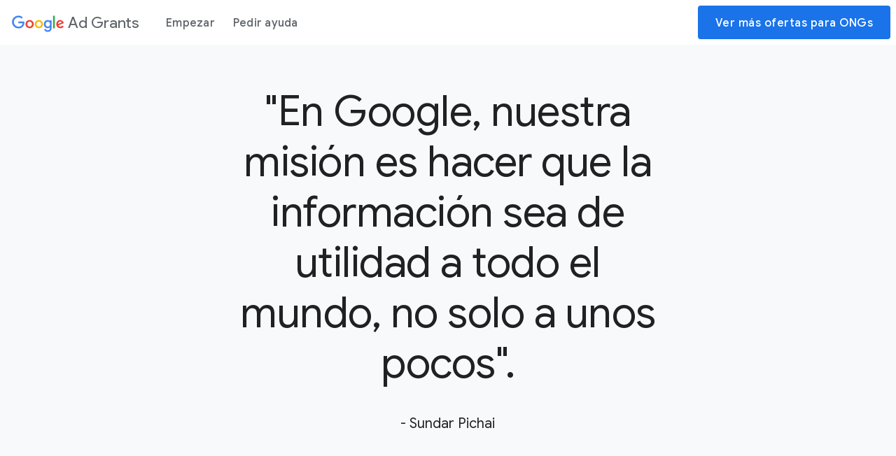

--- FILE ---
content_type: text/html
request_url: http://www.google.es/intl/es/grants/program/
body_size: 6448
content:
<!DOCTYPE html><html lang="es"><head>
    <meta charset="utf-8">
    <meta content="initial-scale=1, minimum-scale=1, width=device-width" name="viewport">
    <title>Programa de marketing digital para organizaciones sin ánimo de lucro - Google Ad Grants</title>
    <meta name="description" content="El marketing digital puede ayudar a las organizaciones sin ánimo de lucro a llegar a audiencias a gran escala. Descubre el programa Google Ad Grants, que ofrece anuncios gratuitos a organizaciones sin ánimo de lucro.">
    <meta name="referrer" content="no-referrer">
    <link rel="canonical" href="https://www.google.com/grants/program/">
    <link rel="apple-touch-icon-precomposed" sizes="180x180" href="https://www.gstatic.com/images/branding/googleg_gradient/2x/googleg_gradient_standard_192dp.png">
    <link rel="icon" type="image/png" sizes="32x32" href="https://www.gstatic.com/images/branding/googleg_gradient/1x/googleg_gradient_standard_32dp.png">
    <link rel="icon" type="image/png" sizes="16x16" href="https://www.gstatic.com/images/branding/googleg_gradient/1x/googleg_gradient_standard_16dp.png">
    <link rel="shortcut icon" href="https://www.gstatic.com/images/branding/googleg_gradient/1x/googleg_gradient_standard_64dp.png">
    <link rel="stylesheet" href="https://fonts.googleapis.com/css?family=Roboto:100,300,400,500,700|Google+Sans:400,500|Product+Sans:400&amp;lang=en" nonce="UKmdRGTw6dlXOWrnbEOv_A">
    <link href="/grants/static/main/css/index.min.css?cache=4edd96b" rel="stylesheet" nonce="UKmdRGTw6dlXOWrnbEOv_A">
    <link href="https://www.gstatic.com/glue/cookienotificationbar/cookienotificationbar.min.css" rel="stylesheet" nonce="UKmdRGTw6dlXOWrnbEOv_A">
    <script src="https://www.gstatic.com/glue/polyfill.min.js" nonce="UKmdRGTw6dlXOWrnbEOv_A"></script></head>
  <body class="glue-body">
<header class="glue-header glue-header--single">
  <div id="drawer" class="glue-header__bar glue-header__bar--desktop glue-header__drawer drawer">
    <div class="glue-header__tier">
      <div class="glue-header__container">
        <div class="glue-header__lock-up">
          <div class="glue-header__logo">
            <a class="glue-header__logo-link" href="../../grants/" title="Ad Grants">
              <div class="glue-header__logo-container">
                <svg role="img" aria-hidden="true" alt="" class="glue-header__logo-svg">
                  <use xlink:href="#google-color-logo"></use>
                </svg>
              </div>
              <p class="glue-header__logo--product">Ad Grants</p>
            </a>
          </div>
          <a href="#page-content" class="glue-header__skip-content">
            <p class="glue-header__skip-content-text">Jump to Content</p>
          </a>
        </div>
      </div>
      <div class="glue-header__container glue-header__container--flex-auto">
        <nav class="glue-header__link-bar">
          <ul id="list-1" class="glue-header__list">
              <li class="glue-header__item">
                <a class="glue-header__link" href="../../grants/get-started/">
                  Empezar
                </a>
              </li>
              <li class="glue-header__item">
                <a class="glue-header__link" href="../../grants/get-help/">
                  Pedir ayuda
                </a>
                  <ul class="glue-header__list glue-header__list--nested">
                      <li class="glue-header__item">
                        <a class="glue-header__link" href="../../grants/get-help/">
                          Recursos educativos
                        </a>
                      </li>
                      <li class="glue-header__item">
                        <a class="glue-header__link" href="../../grants/get-help/nonprofit-marketing-immersion/">
                          Inmersión en Marketing de ONGs
                        </a>
                      </li>
                      <li class="glue-header__item">
                        <a class="glue-header__link" href="../../grants/get-help/certified-professional-agencies/">
                          Agencias profesionales certificadas
                        </a>
                      </li>
                  </ul>
              </li>
          </ul>
        </nav>
      </div>
      <div class="glue-header__container glue-header__container--cta">
        <div class="glue-header__cta">
            <a href="https://www.google.es/intl/es/nonprofits/" class="glue-button glue-button--high-emphasis" target="_blank" rel="noopener noreferrer">
              Ver más ofertas para ONGs
            </a>
        </div>
      </div>
    </div>
  </div>
  <div class="glue-header__bar glue-header__bar--mobile">
    <div class="glue-header__tier">
      <div class="glue-header__container">
        <div class="glue-header__lock-up">
          <div class="glue-header__hamburger glue-header__hamburger--first-tier">
            <div class="glue-header__hamburger-wrapper">
              <button type="button" class="glue-header__drawer-toggle-btn" aria-controls="drawer" aria-expanded="false" aria-label="Open the navigation drawer">
                <svg role="img" alt="" class="glue-icon glue-icon--24px"><use xlink:href="#menu"></use></svg>
              </button>
            </div>
          </div>
          <div class="glue-header__logo">
            <a class="glue-header__logo-link" href="../../grants/" title="Ad Grants">
              <div class="glue-header__logo-container">
                <svg role="img" aria-hidden="true" alt="" class="glue-header__logo-svg">
                  <use xlink:href="#google-color-logo"></use>
                </svg>
              </div>
              <p class="glue-header__logo--product">Ad Grants</p>
            </a>
          </div>
          <a href="#page-content" class="glue-header__skip-content">
            <p class="glue-header__skip-content-text">Ir al contenido</p>
          </a>
        </div>
      </div>
      <div class="glue-header__container">
        <div class="glue-header__cta">
            <a href="https://www.google.es/intl/es/nonprofits/" class="glue-button glue-button--high-emphasis" target="_blank" rel="noopener noreferrer">
              Ver más ofertas para ONGs
            </a>
        </div>
      </div>
    </div>
  </div>
  <div class="glue-header__drawer-backdrop"></div>
</header>    <main class="main-content">
  <section class="about">
    <section class="grants-section glue-fullbleed about-landing">
<div class="glue-page hero-wrapper">
  <div class="glue-grid">
    <div class="glue-grid__col glue-grid__col--span-2"></div>
    <div class="glue-page
        glue-grid__col
        glue-grid__col--span-8
        glue-grid__col--align-middle
        glue-mod-text-center">
      <h1 class="glue-headline glue-headline--headline-1 glue-mod-spacer-4-bottom landing-headline quote-text">"En Google, nuestra misión es hacer que la información sea de utilidad a todo el mundo, no solo a unos pocos".</h1>
    </div>
    <div class="glue-grid__col glue-grid__col--span-2"></div>
    <div class="glue-grid__col glue-grid__col--span-2"></div>
    <div class="glue-page
        glue-headline
        glue-grid__col--span-8
        glue-headline--headline-5
        glue-mod-text-center">
      - Sundar Pichai
    </div>
  </div>
</div>    </section>
    <section class="glue-mod-spacer-2-bottom">
        <div class="glue-page">
          <div class="glue-grid">
<div class="glue-grid__col glue-grid__col--span-2"></div>
<div class="glue-page consultation-tout glue-grid__col glue-grid__col--span-8 glue-grid__col--align-middle">
  <h2 class="glue-headline glue-headline--headline-2 glue-mod-spacer-2-bottom">
    Deja que Google Ad Grants dé un impulso a tu causa
  </h2>
  <p class="glue-grid__col glue-grid__col--span-10 glue-grid__col--align-middle glue-tile__description">Las organizaciones sin ánimo de lucro, ya sean bancos de alimentos que dan de comer a nuestros vecinos u organizaciones de ayuda internacional que dan respuesta a emergencias, son fundamentales para nuestras comunidades.</p>
<p class="glue-grid__col glue-grid__col--span-10 glue-grid__col--align-middle glue-tile__description">A través de Ad Grants, Google proporciona a estas organizaciones hasta 10.000&nbsp;USD al mes en publicidad de búsqueda en especie. Estos anuncios aparecen junto a los resultados de búsqueda cuando los usuarios buscan organizaciones sin ánimo de lucro como la tuya. Desde el 2003, hemos concedido más de 10.000 millones de USD en publicidad gratuita a más de 115.000 organizaciones sin ánimo de lucro de 51 países.</p>
<p class="glue-grid__col glue-grid__col--span-10 glue-grid__col--align-middle glue-tile__description">El marketing digital puede ayudar a las organizaciones sin ánimo de lucro a llegar a audiencias a gran escala con soluciones medibles muy específicas que les permiten lograr sus objetivos: visibilidad, donaciones y voluntarios.</p>
<p class="glue-grid__col glue-grid__col--span-10 glue-grid__col--align-middle glue-tile__description">Creemos que, con la ayuda de la tecnología, todas las organizaciones sin ánimo de lucro pueden crecer online.</p>
  <span class="consultation-tout__pubdate"></span>
  <div class="grants-link__content">
  </div>
</div>          </div>
        </div>
    </section>
  </section>
    </main>
<footer class="glue-footer glue-mod-spacer-5-top">
  <section class="glue-footer__upper">
    <section class="glue-social">
      <div class="glue-social__group">
        <p class="glue-social__title glue-social__title--inline">Síguenos</p>
        <ul class="glue-social__list glue-no-bullet">
            <li class="glue-social__item">
              <a class="glue-social__link" href="https://www.youtube.com/google" title="YOUTUBE" target="_blank" rel="noreferrer noopener">
                <svg role="img" alt="" aria-hidden="true" class="glue-icon--24px glue-icon--social">
                  <use xlink:href="#video-youtube"></use>
                </svg>
                Síguenos en YOUTUBE
              </a>
            </li>
            <li class="glue-social__item">
              <a class="glue-social__link" href="https://www.twitter.com/google/" title="TWITTER" target="_blank" rel="noreferrer noopener">
                <svg role="img" alt="" aria-hidden="true" class="glue-icon--24px glue-icon--social">
                  <use xlink:href="#twitter"></use>
                </svg>
                Síguenos en TWITTER
              </a>
            </li>
            <li class="glue-social__item">
              <a class="glue-social__link" href="https://www.facebook.com/Google/" title="FACEBOOK" target="_blank" rel="noreferrer noopener">
                <svg role="img" alt="" aria-hidden="true" class="glue-icon--24px glue-icon--social">
                  <use xlink:href="#post-facebook"></use>
                </svg>
                Síguenos en FACEBOOK
              </a>
            </li>
        </ul>
      </div>
    </section>
  </section>
  <nav class="glue-footer__site-links">
    <div class="glue-footer__site-links-grid glue-footer__site-links-grid--3-col">
        <div class="glue-footer__site-links-column" id="footer-col-1">
          <div class="glue-footer__site-links-header">
            <h3 class="glue-footer__site-links-header-text">
              Formación
            </h3>
            <svg role="img" alt="" aria-hidden="true" class="glue-icon glue-icon--footer glue-expansion-panel__button-arrow">
              <use xlink:href="#expand-more"></use>
            </svg>
          </div>
          <ul class="glue-footer__site-links-list glue-no-bullet" id="footer-col-1-content">
              <li class="glue-footer__site-links-list-item">
                <a class="glue-footer__link" href="https://applieddigitalskills.withgoogle.com/c/college-and-continuing-education/en/launch-a-successful-ad-grants-campaign/overview.html?utm_source=website&amp;utm_medium=adgrants&amp;utm_campaign=footer?hl=es" target="_blank" rel="noopener noreferrer">
                  Videotutoriales
                </a>
              </li>
              <li class="glue-footer__site-links-list-item">
                <a class="glue-footer__link" href="https://support.google.com/grants?hl=es" target="_blank" rel="noopener noreferrer">
                  Centro de Ayuda
                </a>
              </li>
              <li class="glue-footer__site-links-list-item">
                <a class="glue-footer__link" href="https://support.google.com/grants/community?hl=es" target="_blank" rel="noopener noreferrer">
                  Comunidad de ayuda
                </a>
              </li>
              <li class="glue-footer__site-links-list-item">
                <a class="glue-footer__link" href="https://support.google.com/grants/gethelp?hl=es" target="_blank" rel="noopener noreferrer">
                  Contacto
                </a>
              </li>
          </ul>
        </div>
        <div class="glue-footer__site-links-column" id="footer-col-2">
          <div class="glue-footer__site-links-header">
            <h3 class="glue-footer__site-links-header-text">
              Acerca de Ad Grants
            </h3>
            <svg role="img" alt="" aria-hidden="true" class="glue-icon glue-icon--footer glue-expansion-panel__button-arrow">
              <use xlink:href="#expand-more"></use>
            </svg>
          </div>
          <ul class="glue-footer__site-links-list glue-no-bullet" id="footer-col-2-content">
              <li class="glue-footer__site-links-list-item">
                <a class="glue-footer__link active" href="../../grants/program/">
                  Acerca de
                </a>
              </li>
              <li class="glue-footer__site-links-list-item">
                <a class="glue-footer__link" href="../../grants/faq/">
                  Preguntas frecuentes
                </a>
              </li>
              <li class="glue-footer__site-links-list-item">
                <a class="glue-footer__link" href="https://blog.google/outreach-initiatives/nonprofits/?hl=es" target="_blank" rel="noopener noreferrer">
                  Últimas noticias
                </a>
              </li>
          </ul>
        </div>
        <div class="glue-footer__site-links-column" id="footer-col-3">
          <div class="glue-footer__site-links-header">
            <h3 class="glue-footer__site-links-header-text">
              Productos relacionados
            </h3>
            <svg role="img" alt="" aria-hidden="true" class="glue-icon glue-icon--footer glue-expansion-panel__button-arrow">
              <use xlink:href="#expand-more"></use>
            </svg>
          </div>
          <ul class="glue-footer__site-links-list glue-no-bullet" id="footer-col-3-content">
              <li class="glue-footer__site-links-list-item">
                <a class="glue-footer__link" href="https://ads.google.com/intl/es_es/home/" target="_blank" rel="noopener noreferrer">
                  Google Ads
                </a>
              </li>
              <li class="glue-footer__site-links-list-item">
                <a class="glue-footer__link" href="https://www.google.es/intl/es/nonprofits/" target="_blank" rel="noopener noreferrer">
                  Google para Organizaciones sin Ánimo de Lucro
                </a>
              </li>
              <li class="glue-footer__site-links-list-item">
                <a class="glue-footer__link" href="https://www.google.es/intl/es/analytics/" target="_blank" rel="noopener noreferrer">
                  Google Analytics
                </a>
              </li>
          </ul>
        </div>
    </div>
  </nav>
  <section class="glue-footer__global">
        <div class="glue-footer__logo">
          <a href="https://www.google.com/?hl=es" target="_blank" rel="noopener noreferrer" title="Google">
            <svg role="img" alt="" aria-hidden="true" class="glue-footer__logo-img">
              <use xlink:href="#google-solid-logo"></use>
            </svg>
          </a>
        </div>
    <ul class="glue-footer__global-links glue-no-bullet">
          <li class="glue-footer__global-links-list-item">
            <a class="glue-footer__link" href="https://about.google/intl/es_es/" target="_blank" rel="noopener noreferrer">Acerca de Google</a>
          </li>
          <li class="glue-footer__global-links-list-item">
            <a class="glue-footer__link" href="https://about.google/intl/es_es/products/" target="_blank" rel="noopener noreferrer">Productos de Google</a>
          </li>
          <li class="glue-footer__global-links-list-item">
            <a class="glue-footer__link" href="https://policies.google.com/privacy?hl=es" target="_blank" rel="noopener noreferrer">Privacidad</a>
          </li>
          <li class="glue-footer__global-links-list-item">
            <a class="glue-footer__link" href="https://policies.google.com/terms?hl=es" target="_blank" rel="noopener noreferrer">Términos</a>
          </li>
    </ul>
    <ul class="glue-footer__global-links glue-footer__global-links--extra glue-no-bullet">
      <li class="glue-footer__global-links-list-item glue-footer__global-links-list-item--extra">
        <a class="glue-footer__link " target="_blank" rel="noopener noreferrer" href="https://support.google.com/?hl=es">
          <svg role="img" alt="" aria-hidden="true" class="glue-icon glue-icon--24px glue-icon--footer-help">
            <use xlink:href="#help"></use>
          </svg>
          Ayuda
        </a>
      </li>
        <li class="glue-footer__global-links-list-item glue-footer__global-links-list-item--extra">
          <label for="lang-selector" class="glue-mod-visually-hidden">Cambiar idioma o región</label>
          <select name="lang-selector" id="lang-selector" class="glue-form__dropdown glue-footer__lang-dropdown">
                  <option value="/intl/id_id/grants/program/">
                    Bahasa Indonesia – Indonesia
                  </option>
                  <option value="/intl/ms_my/grants/program/">
                    Bahasa Melayu – Malaysia
                  </option>
                  <option value="/intl/cs_cz/grants/program/">
                    Čeština – Česká republika
                  </option>
                  <option value="/intl/da_dk/grants/program/">
                    Dansk – Danmark
                  </option>
                  <option value="/intl/de_be/grants/program/">
                    Deutsch – Belgien
                  </option>
                  <option value="/intl/de_de/grants/program/">
                    Deutsch – Deutschland
                  </option>
                  <option value="/intl/de_lu/grants/program/">
                    Deutsch – Luxemburg
                  </option>
                  <option value="/intl/de_at/grants/program/">
                    Deutsch – Österreich
                  </option>
                  <option value="/intl/de_ch/grants/program/">
                    Deutsch – Schweiz
                  </option>
                  <option value="/intl/en_au/grants/program/">
                    English – Australia
                  </option>
                  <option value="/intl/en_bw/grants/program/">
                    English – Botswana
                  </option>
                  <option value="/intl/en_ca/grants/program/">
                    English – Canada
                  </option>
                  <option value="/intl/en_hk/grants/program/">
                    English – Hong Kong
                  </option>
                  <option value="/intl/en_in/grants/program/">
                    English – India
                  </option>
                  <option value="/intl/en_ie/grants/program/">
                    English – Ireland
                  </option>
                  <option value="/intl/en_ke/grants/program/">
                    English – Kenya
                  </option>
                  <option value="/intl/en_nz/grants/program/">
                    English – New Zealand
                  </option>
                  <option value="/intl/en_ph/grants/program/">
                    English – Philippines
                  </option>
                  <option value="/intl/en_sg/grants/program/">
                    English – Singapore
                  </option>
                  <option value="/intl/en_za/grants/program/">
                    English – South Africa
                  </option>
                  <option value="/intl/en_uk/grants/program/">
                    English – United Kingdom
                  </option>
                  <option value="/grants/program/">
                    English – United States
                  </option>
                  <option value="/intl/es-419_ar/grants/program/">
                    Español (Latinoamérica) – Argentina
                  </option>
                  <option value="/intl/es-419_cl/grants/program/">
                    Español (Latinoamérica) – Chile
                  </option>
                  <option value="/intl/es-419_co/grants/program/">
                    Español (Latinoamérica) – Colombia
                  </option>
                  <option value="/intl/es-419_mx/grants/program/">
                    Español (Latinoamérica) – México
                  </option>
                  <option value="/intl/es_es/grants/program/" selected="">
                    Español – España
                  </option>
                  <option value="/intl/fil_ph/grants/program/">
                    Filipino – Pilipinas
                  </option>
                  <option value="/intl/fr_be/grants/program/">
                    Français – Belgique
                  </option>
                  <option value="/intl/fr_ca/grants/program/">
                    Français – Canada
                  </option>
                  <option value="/intl/fr_fr/grants/program/">
                    Français – France
                  </option>
                  <option value="/intl/fr_lu/grants/program/">
                    Français – Luxembourg
                  </option>
                  <option value="/intl/fr_ch/grants/program/">
                    Français – Suisse
                  </option>
                  <option value="/intl/hr_hr/grants/program/">
                    Hrvatski – Hrvatska
                  </option>
                  <option value="/intl/it_it/grants/program/">
                    Italiano – Italia
                  </option>
                  <option value="/intl/it_ch/grants/program/">
                    Italiano – Svizzera
                  </option>
                  <option value="/intl/hu_hu/grants/program/">
                    Magyar – Magyarország
                  </option>
                  <option value="/intl/nl_be/grants/program/">
                    Nederlands – België
                  </option>
                  <option value="/intl/nl_nl/grants/program/">
                    Nederlands – Nederland
                  </option>
                  <option value="/intl/no_no/grants/program/">
                    Norsk – Norge
                  </option>
                  <option value="/intl/pl_pl/grants/program/">
                    Polski – Polska
                  </option>
                  <option value="/intl/pt-BR_br/grants/program/">
                    Português (Brasil) – Brasil
                  </option>
                  <option value="/intl/ro_ro/grants/program/">
                    Română – România
                  </option>
                  <option value="/intl/sk_sk/grants/program/">
                    Slovenčina – Slovensko
                  </option>
                  <option value="/intl/sl_si/grants/program/">
                    Slovenščina – Slovenija
                  </option>
                  <option value="/intl/fi_fi/grants/program/">
                    Suomi – Suomi
                  </option>
                  <option value="/intl/sv_se/grants/program/">
                    Svenska – Sverige
                  </option>
                  <option value="/intl/vi_vn/grants/program/">
                    Tiếng Việt – Việt Nam
                  </option>
                  <option value="/intl/tr_tr/grants/program/">
                    Türkçe – Türkiye
                  </option>
                  <option value="/intl/bg_bg/grants/program/">
                    Български – България
                  </option>
                  <option value="/intl/ru_ru/grants/program/">
                    Русский – Россия
                  </option>
                  <option value="/intl/sr_rs/grants/program/">
                    Српски – Србија
                  </option>
                  <option value="/intl/iw_il/grants/program/">
                    עברית – ישראל
                  </option>
                  <option value="/intl/hi_in/grants/program/">
                    हिन्दी – भारत
                  </option>
                  <option value="/intl/th_th/grants/program/">
                    ไทย – ไทย
                  </option>
                  <option value="/intl/zh-CN/grants/program/">
                    中文（简体中文)
                  </option>
                  <option value="/intl/zh-CN_sg/grants/program/">
                    中文（简体中文） – 新加坡
                  </option>
                  <option value="/intl/zh-TW_tw/grants/program/">
                    中文（繁體中文） – 台灣
                  </option>
                  <option value="/intl/zh-TW_hk/grants/program/">
                    中文（繁體中文） – 香港
                  </option>
                  <option value="/intl/ja_jp/grants/program/">
                    日本語 – 日本
                  </option>
                  <option value="/intl/ko_kr/grants/program/">
                    한국어 – 대한민국
                  </option>
          </select>
        </li>
    </ul>
  </section>
</footer><svg class="svg-assets" xmlns="http://www.w3.org/2000/svg">
  <svg id="expand-more" viewBox="0 0 24 24"><path d="M5.41 7.59L4 9l8 8 8-8-1.41-1.41L12 14.17"></path></svg>
  <svg id="help" viewBox="0 0 24 24"><path d="M12 2C6.48 2 2 6.48 2 12s4.48 10 10 10 10-4.48 10-10S17.52 2 12 2zm1 17h-2v-2h2v2zm2.07-7.75l-.9.92C13.45 12.9 13 13.5 13 15h-2v-.5c0-1.1.45-2.1 1.17-2.83l1.24-1.26c.37-.36.59-.86.59-1.41 0-1.1-.9-2-2-2s-2 .9-2 2H8c0-2.21 1.79-4 4-4s4 1.79 4 4c0 .88-.36 1.68-.93 2.25z"></path></svg>
  <svg id="menu" viewBox="0 0 24 24"><path d="M3 18h18v-2H3v2zm0-5h18v-2H3v2zm0-7v2h18V6H3z"></path></svg>
  <svg id="post-facebook" viewBox="0 0 24 24"><path d="M20 2H4c-1.1 0-1.99.9-1.99 2L2 20c0 1.1.9 2 2 2h16c1.1 0 2-.9 2-2V4c0-1.1-.9-2-2-2zm-1 2v3h-2c-.55 0-1 .45-1 1v2h3v3h-3v7h-3v-7h-2v-3h2V7.5C13 5.57 14.57 4 16.5 4H19z"></path></svg>
  <svg id="twitter" viewBox="0 0 24 24"><path d="M7.5,21.8c9.1,0,14-7.5,14-14c0-0.2,0-0.4,0-0.6c1-0.7,1.8-1.6,2.5-2.5c-0.9,0.4-1.8,0.7-2.8,0.8c1-0.6,1.8-1.6,2.2-2.7 c-1,0.6-2,1-3.1,1.2c-0.9-1-2.2-1.6-3.6-1.6c-2.7,0-4.9,2.2-4.9,4.9c0,0.4,0,0.8,0.1,1.1C7.7,8.1,4.1,6.1,1.7,3.1 C1.2,3.9,1,4.7,1,5.6c0,1.7,0.9,3.2,2.2,4.1C2.4,9.7,1.6,9.5,1,9.1c0,0,0,0,0,0.1c0,2.4,1.7,4.4,4,4.8c-0.4,0.1-0.8,0.2-1.3,0.2 c-0.3,0-0.6,0-0.9-0.1c0.6,2,2.4,3.4,4.6,3.4c-1.7,1.3-3.8,2.1-6.1,2.1c-0.4,0-0.8,0-1.2-0.1C2.2,20.9,4.8,21.8,7.5,21.8"></path></svg>
  <svg id="video-youtube" viewBox="0 0 24 24"><path d="M23.74 7.1s-.23-1.65-.95-2.37c-.91-.96-1.93-.96-2.4-1.02C17.04 3.47 12 3.5 12 3.5s-5.02-.03-8.37.21c-.46.06-1.48.06-2.39 1.02C.52 5.45.28 7.1.28 7.1S.04 9.05 0 10.98V13c.04 1.94.28 3.87.28 3.87s.24 1.65.96 2.38c.91.95 2.1.92 2.64 1.02 1.88.18 7.91.22 8.12.22 0 0 5.05.01 8.4-.23.46-.06 1.48-.06 2.39-1.02.72-.72.96-2.37.96-2.37s.24-1.94.25-3.87v-2.02c-.02-1.93-.26-3.88-.26-3.88zM9.57 15.5V8.49L16 12.13 9.57 15.5z"></path></svg>
  <svg id="google-color-logo" viewBox="0 0 74 24"><path fill="#4285F4" d="M9.24 8.19v2.46h5.88c-.18 1.38-.64 2.39-1.34 3.1-.86.86-2.2 1.8-4.54 1.8-3.62 0-6.45-2.92-6.45-6.54s2.83-6.54 6.45-6.54c1.95 0 3.38.77 4.43 1.76L15.4 2.5C13.94 1.08 11.98 0 9.24 0 4.28 0 .11 4.04.11 9s4.17 9 9.13 9c2.68 0 4.7-.88 6.28-2.52 1.62-1.62 2.13-3.91 2.13-5.75 0-.57-.04-1.1-.13-1.54H9.24z"></path><path fill="#EA4335" d="M25 6.19c-3.21 0-5.83 2.44-5.83 5.81 0 3.34 2.62 5.81 5.83 5.81s5.83-2.46 5.83-5.81c0-3.37-2.62-5.81-5.83-5.81zm0 9.33c-1.76 0-3.28-1.45-3.28-3.52 0-2.09 1.52-3.52 3.28-3.52s3.28 1.43 3.28 3.52c0 2.07-1.52 3.52-3.28 3.52z"></path><path fill="#4285F4" d="M53.58 7.49h-.09c-.57-.68-1.67-1.3-3.06-1.3C47.53 6.19 45 8.72 45 12c0 3.26 2.53 5.81 5.43 5.81 1.39 0 2.49-.62 3.06-1.32h.09v.81c0 2.22-1.19 3.41-3.1 3.41-1.56 0-2.53-1.12-2.93-2.07l-2.22.92c.64 1.54 2.33 3.43 5.15 3.43 2.99 0 5.52-1.76 5.52-6.05V6.49h-2.42v1zm-2.93 8.03c-1.76 0-3.1-1.5-3.1-3.52 0-2.05 1.34-3.52 3.1-3.52 1.74 0 3.1 1.5 3.1 3.54.01 2.03-1.36 3.5-3.1 3.5z"></path><path fill="#FBBC05" d="M38 6.19c-3.21 0-5.83 2.44-5.83 5.81 0 3.34 2.62 5.81 5.83 5.81s5.83-2.46 5.83-5.81c0-3.37-2.62-5.81-5.83-5.81zm0 9.33c-1.76 0-3.28-1.45-3.28-3.52 0-2.09 1.52-3.52 3.28-3.52s3.28 1.43 3.28 3.52c0 2.07-1.52 3.52-3.28 3.52z"></path><path fill="#34A853" d="M58 .24h2.51v17.57H58z"></path><path fill="#EA4335" d="M68.26 15.52c-1.3 0-2.22-.59-2.82-1.76l7.77-3.21-.26-.66c-.48-1.3-1.96-3.7-4.97-3.7-2.99 0-5.48 2.35-5.48 5.81 0 3.26 2.46 5.81 5.76 5.81 2.66 0 4.2-1.63 4.84-2.57l-1.98-1.32c-.66.96-1.56 1.6-2.86 1.6zm-.18-7.15c1.03 0 1.91.53 2.2 1.28l-5.25 2.17c0-2.44 1.73-3.45 3.05-3.45z"></path></svg>
  <svg id="google-solid-logo" viewBox="0 0 74 24"><path d="M9.24 8.19v2.46h5.88c-.18 1.38-.64 2.39-1.34 3.1-.86.86-2.2 1.8-4.54 1.8-3.62 0-6.45-2.92-6.45-6.54s2.83-6.54 6.45-6.54c1.95 0 3.38.77 4.43 1.76L15.4 2.5C13.94 1.08 11.98 0 9.24 0 4.28 0 .11 4.04.11 9s4.17 9 9.13 9c2.68 0 4.7-.88 6.28-2.52 1.62-1.62 2.13-3.91 2.13-5.75 0-.57-.04-1.1-.13-1.54H9.24zm15.76-2c-3.21 0-5.83 2.44-5.83 5.81 0 3.34 2.62 5.81 5.83 5.81s5.83-2.46 5.83-5.81c0-3.37-2.62-5.81-5.83-5.81zm0 9.33c-1.76 0-3.28-1.45-3.28-3.52 0-2.09 1.52-3.52 3.28-3.52s3.28 1.43 3.28 3.52c0 2.07-1.52 3.52-3.28 3.52zm28.58-8.03h-.09c-.57-.68-1.67-1.3-3.06-1.3C47.53 6.19 45 8.72 45 12c0 3.26 2.53 5.81 5.43 5.81 1.39 0 2.49-.62 3.06-1.32h.09v.81c0 2.22-1.19 3.41-3.1 3.41-1.56 0-2.53-1.12-2.93-2.07l-2.22.92c.64 1.54 2.33 3.43 5.15 3.43 2.99 0 5.52-1.76 5.52-6.05V6.49h-2.42v1zm-2.93 8.03c-1.76 0-3.1-1.5-3.1-3.52 0-2.05 1.34-3.52 3.1-3.52 1.74 0 3.1 1.5 3.1 3.54.01 2.03-1.36 3.5-3.1 3.5zM38 6.19c-3.21 0-5.83 2.44-5.83 5.81 0 3.34 2.62 5.81 5.83 5.81s5.83-2.46 5.83-5.81c0-3.37-2.62-5.81-5.83-5.81zm0 9.33c-1.76 0-3.28-1.45-3.28-3.52 0-2.09 1.52-3.52 3.28-3.52s3.28 1.43 3.28 3.52c0 2.07-1.52 3.52-3.28 3.52zM58 .24h2.51v17.57H58zm10.26 15.28c-1.3 0-2.22-.59-2.82-1.76l7.77-3.21-.26-.66c-.48-1.3-1.96-3.7-4.97-3.7-2.99 0-5.48 2.35-5.48 5.81 0 3.26 2.46 5.81 5.76 5.81 2.66 0 4.2-1.63 4.84-2.57l-1.98-1.32c-.66.96-1.56 1.6-2.86 1.6zm-.18-7.15c1.03 0 1.91.53 2.2 1.28l-5.25 2.17c0-2.44 1.73-3.45 3.05-3.45z"></path></svg>
</svg>
    <script src="https://www.gstatic.com/external_hosted/hammerjs/v2_0_2/hammer.min.js" nonce="UKmdRGTw6dlXOWrnbEOv_A"></script>
    <script src="/grants/static/main/js/index.min.js?cache=c131481" nonce="UKmdRGTw6dlXOWrnbEOv_A"></script>
    <script src="https://www.gstatic.com/glue/cookienotificationbar/cookienotificationbar.min.js" data-glue-cookie-notification-bar-category="2B" data-glue-cookie-notification-bar-language="es" data-glue-cookie-notification-bar-site-id="google.com/grants" nonce="UKmdRGTw6dlXOWrnbEOv_A">
    </script>
</body></html>

--- FILE ---
content_type: text/css
request_url: http://www.google.es/grants/static/main/css/index.min.css?cache=4edd96b
body_size: 40034
content:
@charset "UTF-8";.glue-grey-0{color:#fff}.glue-bg-grey-0{background-color:#fff}.glue-grey-50{color:#f8f9fa}.glue-bg-grey-50{background-color:#f8f9fa}.glue-grey-100{color:#f1f3f4}.glue-bg-grey-100{background-color:#f1f3f4}.glue-grey-200{color:#e8eaed}.glue-bg-grey-200{background-color:#e8eaed}.glue-grey-300{color:#dadce0}.glue-bg-grey-300{background-color:#dadce0}.glue-grey-400{color:#bdc1c6}.glue-bg-grey-400{background-color:#bdc1c6}.glue-grey-500{color:#9aa0a6}.glue-bg-grey-500{background-color:#9aa0a6}.glue-grey-600{color:#80868b}.glue-bg-grey-600{background-color:#80868b}.glue-grey-700{color:#5f6368}.glue-bg-grey-700{background-color:#5f6368}.glue-grey-800{color:#3c4043}.glue-bg-grey-800{background-color:#3c4043}.glue-grey-900{color:#202124}.glue-bg-grey-900{background-color:#202124}.glue-blue-50{color:#e8f0fe}.glue-bg-blue-50{background-color:#e8f0fe}.glue-blue-100{color:#d2e3fc}.glue-bg-blue-100{background-color:#d2e3fc}.glue-blue-200{color:#aecbfa}.glue-bg-blue-200{background-color:#aecbfa}.glue-blue-300{color:#8ab4f8}.glue-bg-blue-300{background-color:#8ab4f8}.glue-blue-400{color:#669df6}.glue-bg-blue-400{background-color:#669df6}.glue-blue-500{color:#4285f4}.glue-bg-blue-500{background-color:#4285f4}.glue-blue-600{color:#1a73e8}.glue-bg-blue-600{background-color:#1a73e8}.glue-blue-700{color:#1967d2}.glue-bg-blue-700{background-color:#1967d2}.glue-blue-800{color:#185abc}.glue-bg-blue-800{background-color:#185abc}.glue-blue-900{color:#174ea6}.glue-bg-blue-900{background-color:#174ea6}.glue-green-50{color:#e6f4ea}.glue-bg-green-50{background-color:#e6f4ea}.glue-green-100{color:#ceead6}.glue-bg-green-100{background-color:#ceead6}.glue-green-200{color:#a8dab5}.glue-bg-green-200{background-color:#a8dab5}.glue-green-300{color:#81c995}.glue-bg-green-300{background-color:#81c995}.glue-green-400{color:#5bb974}.glue-bg-green-400{background-color:#5bb974}.glue-green-500{color:#34a853}.glue-bg-green-500{background-color:#34a853}.glue-green-600{color:#1e8e3e}.glue-bg-green-600{background-color:#1e8e3e}.glue-green-700{color:#188038}.glue-bg-green-700{background-color:#188038}.glue-green-800{color:#137333}.glue-bg-green-800{background-color:#137333}.glue-green-900{color:#0d652d}.glue-bg-green-900{background-color:#0d652d}.glue-red-50{color:#fce8e6}.glue-bg-red-50{background-color:#fce8e6}.glue-red-100{color:#fad2cf}.glue-bg-red-100{background-color:#fad2cf}.glue-red-200{color:#f6aea9}.glue-bg-red-200{background-color:#f6aea9}.glue-red-300{color:#f28b82}.glue-bg-red-300{background-color:#f28b82}.glue-red-400{color:#ee675c}.glue-bg-red-400{background-color:#ee675c}.glue-red-500{color:#ea4335}.glue-bg-red-500{background-color:#ea4335}.glue-red-600{color:#d93025}.glue-bg-red-600{background-color:#d93025}.glue-red-700{color:#c5221f}.glue-bg-red-700{background-color:#c5221f}.glue-red-800{color:#b31412}.glue-bg-red-800{background-color:#b31412}.glue-red-900{color:#a50e0e}.glue-bg-red-900{background-color:#a50e0e}.glue-yellow-50{color:#fef7e0}.glue-bg-yellow-50{background-color:#fef7e0}.glue-yellow-100{color:#feefc3}.glue-bg-yellow-100{background-color:#feefc3}.glue-yellow-200{color:#fde293}.glue-bg-yellow-200{background-color:#fde293}.glue-yellow-300{color:#fdd663}.glue-bg-yellow-300{background-color:#fdd663}.glue-yellow-400{color:#fcc934}.glue-bg-yellow-400{background-color:#fcc934}.glue-yellow-500{color:#fbbc04}.glue-bg-yellow-500{background-color:#fbbc04}.glue-yellow-600{color:#f9ab00}.glue-bg-yellow-600{background-color:#f9ab00}.glue-yellow-700{color:#f29900}.glue-bg-yellow-700{background-color:#f29900}.glue-yellow-800{color:#ea8600}.glue-bg-yellow-800{background-color:#ea8600}.glue-yellow-900{color:#e37400}.glue-bg-yellow-900{background-color:#e37400}.glue-purple-900{color:#681da8}.glue-bg-purple-900{background-color:#681da8}/*! normalize.css v3.0.1 | MIT License | git.io/normalize */html{font-family:sans-serif;-ms-text-size-adjust:100%;-webkit-text-size-adjust:100%}body{margin:0}article,aside,details,figcaption,figure,footer,header,hgroup,main,nav,section,summary{display:block}audio,canvas,progress,video{display:inline-block;vertical-align:baseline}audio:not([controls]){display:none;height:0}[hidden],template{display:none}a{background:0 0}a:active,a:hover{outline:0}abbr[title]{border-bottom:1px dotted}b,strong{font-weight:700}dfn{font-style:italic}h1{font-size:2em;margin:.67em 0}mark{background:#ff0;color:#000}small{font-size:80%}sub,sup{font-size:75%;line-height:0;position:relative;vertical-align:baseline}sup{top:-.5em}sub{bottom:-.25em}img{border:0}svg:not(:root){overflow:hidden}figure{margin:1em 40px}hr{box-sizing:content-box;height:0}pre{overflow:auto}code,kbd,pre,samp{font-family:monospace,monospace;font-size:1em}button,input,optgroup,select,textarea{color:inherit;font:inherit;margin:0}button{overflow:visible}button,select{text-transform:none}button,html input[type=button],input[type=reset],input[type=submit]{-webkit-appearance:button;cursor:pointer}button[disabled],html input[disabled]{cursor:default}button::-moz-focus-inner,input::-moz-focus-inner{border:0;padding:0}input{line-height:normal}input[type=checkbox],input[type=radio]{box-sizing:border-box;padding:0}input[type=number]::-webkit-inner-spin-button,input[type=number]::-webkit-outer-spin-button{height:auto}input[type=search]{-webkit-appearance:textfield;box-sizing:content-box}input[type=search]::-webkit-search-cancel-button,input[type=search]::-webkit-search-decoration{-webkit-appearance:none}fieldset{border:1px solid silver;margin:0 2px;padding:.35em .625em .75em}legend{border:0;padding:0}textarea{overflow:auto}optgroup{font-weight:700}table{border-collapse:collapse;border-spacing:0}td,th{padding:0}a,a:after,a:before,abbr,abbr:after,abbr:before,acronym,acronym:after,acronym:before,address,address:after,address:before,article,article:after,article:before,aside,aside:after,aside:before,b,b:after,b:before,bdo,bdo:after,bdo:before,big,big:after,big:before,blockquote,blockquote:after,blockquote:before,br,br:after,br:before,button,button:after,button:before,canvas,canvas:after,canvas:before,cite,cite:after,cite:before,code,code:after,code:before,dd,dd:after,dd:before,dfn,dfn:after,dfn:before,div,div:after,div:before,dl,dl:after,dl:before,dt,dt:after,dt:before,em,em:after,em:before,fieldset,fieldset:after,fieldset:before,figcaption,figcaption:after,figcaption:before,figure,figure:after,figure:before,footer,footer:after,footer:before,form,form:after,form:before,h1,h1:after,h1:before,h2,h2:after,h2:before,h3,h3:after,h3:before,h4,h4:after,h4:before,h5,h5:after,h5:before,h6,h6:after,h6:before,header,header:after,header:before,hr,hr:after,hr:before,i,i:after,i:before,img,img:after,img:before,input,input:after,input:before,kbd,kbd:after,kbd:before,label,label:after,label:before,li,li:after,li:before,main,main:after,main:before,map,map:after,map:before,nav,nav:after,nav:before,noscript,noscript:after,noscript:before,object,object:after,object:before,ol,ol:after,ol:before,output,output:after,output:before,p,p:after,p:before,pre,pre:after,pre:before,q,q:after,q:before,samp,samp:after,samp:before,script,script:after,script:before,section,section:after,section:before,select,select:after,select:before,small,small:after,small:before,span,span:after,span:before,strong,strong:after,strong:before,sub,sub:after,sub:before,sup,sup:after,sup:before,svg,svg:after,svg:before,table,table:after,table:before,textarea,textarea:after,textarea:before,tfoot,tfoot:after,tfoot:before,time,time:after,time:before,tt,tt:after,tt:before,ul,ul:after,ul:before,var,var:after,var:before,video,video:after,video:before{box-sizing:border-box}blockquote,dd,div,dl,dt,form,h1,h2,h3,h4,h5,h6,li,ol,p,pre,td,th,ul{margin:0;padding:0}abbr,acronym,blockquote,code,input,kbd,q,samp,var{-webkit-hyphens:none;-ms-hyphens:none;hyphens:none}html{font-size:18px}body{background:#fff;color:#202124;cursor:auto;font-family:Roboto,Arial,Helvetica,sans-serif;font-size:1em;font-style:normal;font-weight:300;line-height:1.444;margin:0;overflow-wrap:break-word;padding:0;word-wrap:break-word}body::after{content:'sm';display:none}@media (min-width:600px){body::after{content:'md'}}@media (min-width:1024px){body::after{content:'lg'}}@media (min-width:1440px){body::after{content:'xl'}}[lang=ja] body{font-family:Roboto,"Noto Sans JP","Noto Sans CJK JP",Arial,Helvetica,sans-serif}[lang=ko] body{font-family:Roboto,"Noto Sans KR","Noto Sans CJK KR",Arial,Helvetica,sans-serif}[lang=zh-CN] body{font-family:Roboto,"Noto Sans SC","Noto Sans CJK SC",Arial,Helvetica,sans-serif}[lang=zh-TW] body{font-family:Roboto,"Noto Sans TC","Noto Sans CJK TC",Arial,Helvetica,sans-serif}h1,h2,h3,h4,h5,h6{font-size:18px;font-weight:300}h1.glue-has-top-margin,h2.glue-has-top-margin,h3.glue-has-top-margin,h4.glue-has-top-margin,h5.glue-has-top-margin,h6.glue-has-top-margin{margin-top:16px}h1.glue-has-bottom-margin,h2.glue-has-bottom-margin,h3.glue-has-bottom-margin,h4.glue-has-bottom-margin,h5.glue-has-bottom-margin,h6.glue-has-bottom-margin{margin-bottom:16px}h1.glue-has-top-bottom-margin,h2.glue-has-top-bottom-margin,h3.glue-has-top-bottom-margin,h4.glue-has-top-bottom-margin,h5.glue-has-top-bottom-margin,h6.glue-has-top-bottom-margin{margin-bottom:16px;margin-top:16px}p{line-height:1.75;font-size:16px;letter-spacing:.25px}p.glue-copy--lead{font-size:18px;line-height:1.44444}p.glue-has-top-margin{margin-top:12px}p.glue-has-bottom-margin{margin-bottom:12px}p.glue-has-top-bottom-margin{margin-bottom:12px;margin-top:12px}p.glue-copy--print{text-indent:24px}p.glue-copy--print+p.glue-copy--print{margin-top:0}p+p{margin-top:12px}@media (min-width:600px){p{line-height:1.75;font-size:16px;letter-spacing:.25px}}@media (min-width:1024px){p{line-height:1.75;font-size:16px;letter-spacing:0}p.glue-has-top-margin{margin-top:16px}p.glue-has-bottom-margin{margin-bottom:16px}p.glue-has-top-bottom-margin{margin-bottom:16px;margin-top:16px}p+p{margin-top:16px}}hr{border:solid #dadce0;border-width:1px 0 0;clear:both;height:0;margin-bottom:19px;margin-top:20px}em,i{font-style:italic}b,strong{font-weight:700}pre{background:#f1f3f4;border-color:#dadce0;border-style:solid;border-width:1px;margin-bottom:20px;padding:6px;white-space:pre}pre code{background:0 0;padding:0}code{background:#f1f3f4;color:#9aa0a6;font-family:Consolas,Monaco,"Bitstream Vera Sans Mono","Courier New",Courier,monospace;font-weight:300;overflow-x:auto;padding:6px;white-space:pre;word-wrap:normal}abbr,acronym{color:#202124;cursor:help;font-size:90%;text-transform:uppercase}abbr{text-transform:none}.glue-inline-link,.glue-link,a{background:0 0;border-radius:4px;color:#1a73e8;display:inline;overflow:hidden;text-decoration:underline;transition:background-color .2s,color .2s;font-family:"Google Sans",Roboto,Arial,Helvetica,sans-serif}.glue-inline-link:active,.glue-inline-link:focus,.glue-inline-link:hover,.glue-link:active,.glue-link:focus,.glue-link:hover,a:active,a:focus,a:hover{color:#1a73e8}.glue-inline-link:visited,.glue-link:visited,a:visited{color:#681da8}[lang=ja] .glue-inline-link,[lang=ja] .glue-link,[lang=ja] a{font-family:"Google Sans",Roboto,"Noto Sans JP","Noto Sans CJK JP",Arial,Helvetica,sans-serif}[lang=ko] .glue-inline-link,[lang=ko] .glue-link,[lang=ko] a{font-family:"Google Sans",Roboto,"Noto Sans KR","Noto Sans CJK KR",Arial,Helvetica,sans-serif}[lang=zh-CN] .glue-inline-link,[lang=zh-CN] .glue-link,[lang=zh-CN] a{font-family:"Google Sans",Roboto,"Noto Sans SC","Noto Sans CJK SC",Arial,Helvetica,sans-serif}[lang=zh-TW] .glue-inline-link,[lang=zh-TW] .glue-link,[lang=zh-TW] a{font-family:"Google Sans",Roboto,"Noto Sans TC","Noto Sans CJK TC",Arial,Helvetica,sans-serif}.glue-inline-link:active,.glue-inline-link:focus,.glue-inline-link:hover,.glue-link:active,.glue-link:focus,.glue-link:hover,a:active,a:focus,a:hover{background-color:#e8f0fe;cursor:pointer;outline:0}.glue-inline-link img,.glue-link img,a img{border:0}.glue-inline-link:active,.glue-link:active,a:active{outline:auto 2px Highlight;outline:auto 5px -webkit-focus-ring-color}.glue-mod-font-reversed .glue-inline-link,.glue-mod-font-reversed .glue-link,.glue-mod-font-reversed a{background:0 0;border-radius:4px;color:#fff;display:inline;overflow:hidden;text-decoration:underline;transition:background-color .2s,color .2s}.glue-mod-font-reversed .glue-inline-link:active,.glue-mod-font-reversed .glue-inline-link:focus,.glue-mod-font-reversed .glue-inline-link:hover,.glue-mod-font-reversed .glue-link:active,.glue-mod-font-reversed .glue-link:focus,.glue-mod-font-reversed .glue-link:hover,.glue-mod-font-reversed a:active,.glue-mod-font-reversed a:focus,.glue-mod-font-reversed a:hover{color:#1967d2}.glue-mod-font-reversed .glue-inline-link:visited,.glue-mod-font-reversed .glue-link:visited,.glue-mod-font-reversed a:visited{color:#681da8}.glue-mod-font-reversed .glue-inline-link:active,.glue-mod-font-reversed .glue-inline-link:focus,.glue-mod-font-reversed .glue-inline-link:hover,.glue-mod-font-reversed .glue-link:active,.glue-mod-font-reversed .glue-link:focus,.glue-mod-font-reversed .glue-link:hover,.glue-mod-font-reversed a:active,.glue-mod-font-reversed a:focus,.glue-mod-font-reversed a:hover{background-color:#e8f0fe}.glue-mod-font-reversed .glue-inline-link:hover:visited,.glue-mod-font-reversed .glue-link:hover:visited,.glue-mod-font-reversed a:hover:visited{color:#681da8}dl,ol,ul{list-style-position:outside;margin-bottom:20px}dl.glue-no-bullet,li.glue-no-bullet,ol.glue-no-bullet,ul.glue-no-bullet{list-style:none}ol,ul{margin-left:20px}ol.glue-no-bullet,ul.glue-no-bullet{margin-left:0}html[dir=rtl] ol.glue-no-bullet,html[dir=rtl] ul.glue-no-bullet{margin-right:0}html[dir=rtl] ol,html[dir=rtl] ul{margin-left:0;margin-right:20px}ol.glue-inline li,ul.glue-inline li{display:inline-block}ol li ol,ol li ul,ul li ol,ul li ul{margin-bottom:0;margin-left:20px}ol li ol html[dir=rtl] ol li ol html,ol li ol html[dir=rtl] ol li ul html,ol li ol html[dir=rtl] ul li ol html,ol li ol html[dir=rtl] ul li ul html,ol li ul html[dir=rtl] ol li ol html,ol li ul html[dir=rtl] ol li ul html,ol li ul html[dir=rtl] ul li ol html,ol li ul html[dir=rtl] ul li ul html,ul li ol html[dir=rtl] ol li ol html,ul li ol html[dir=rtl] ol li ul html,ul li ol html[dir=rtl] ul li ol html,ul li ol html[dir=rtl] ul li ul html,ul li ul html[dir=rtl] ol li ol html,ul li ul html[dir=rtl] ol li ul html,ul li ul html[dir=rtl] ul li ol html,ul li ul html[dir=rtl] ul li ul html{margin-left:0;margin-right:20px}ul.glue-circle li ul,ul.glue-disc li ul,ul.glue-square li ul{list-style:inherit}ul.glue-square{list-style-type:square}ul.glue-circle{list-style-type:circle}ul.glue-disc{list-style-type:disc}dl dt{font-weight:700}dl dd{margin-bottom:12px}dd,dt,li{line-height:1.75;font-size:16px;letter-spacing:.25px}@media (min-width:600px){dd,dt,li{line-height:1.75;font-size:16px;letter-spacing:.25px}}@media (min-width:1024px){dd,dt,li{line-height:1.75;font-size:16px;letter-spacing:0}}img{-ms-interpolation-mode:bicubic;display:inline-block;height:auto;max-width:100%;vertical-align:middle}blockquote{line-height:1.33333;color:#202124;font-size:24px}@media (min-width:1024px){blockquote{line-height:1.20833;font-size:48px}}cite{display:block}cite:before{content:'\2014  ';white-space:pre}textarea{height:auto;min-height:50px}select{width:100%}.glue-inline-link,.glue-link,a{background:0 0;border-radius:4px;color:#1a73e8;display:inline;overflow:hidden;text-decoration:underline;transition:background-color .2s,color .2s;font-family:"Google Sans",Roboto,Arial,Helvetica,sans-serif}.glue-inline-link:active,.glue-inline-link:focus,.glue-inline-link:hover,.glue-link:active,.glue-link:focus,.glue-link:hover,a:active,a:focus,a:hover{color:#1a73e8}.glue-inline-link:visited,.glue-link:visited,a:visited{color:#681da8}[lang=ja] .glue-inline-link,[lang=ja] .glue-link,[lang=ja] a{font-family:"Google Sans",Roboto,"Noto Sans JP","Noto Sans CJK JP",Arial,Helvetica,sans-serif}[lang=ko] .glue-inline-link,[lang=ko] .glue-link,[lang=ko] a{font-family:"Google Sans",Roboto,"Noto Sans KR","Noto Sans CJK KR",Arial,Helvetica,sans-serif}[lang=zh-CN] .glue-inline-link,[lang=zh-CN] .glue-link,[lang=zh-CN] a{font-family:"Google Sans",Roboto,"Noto Sans SC","Noto Sans CJK SC",Arial,Helvetica,sans-serif}[lang=zh-TW] .glue-inline-link,[lang=zh-TW] .glue-link,[lang=zh-TW] a{font-family:"Google Sans",Roboto,"Noto Sans TC","Noto Sans CJK TC",Arial,Helvetica,sans-serif}.glue-inline-link:active,.glue-inline-link:focus,.glue-inline-link:hover,.glue-link:active,.glue-link:focus,.glue-link:hover,a:active,a:focus,a:hover{background-color:#e8f0fe;cursor:pointer;outline:0}.glue-inline-link img,.glue-link img,a img{border:0}.glue-inline-link:active,.glue-link:active,a:active{outline:auto 2px Highlight;outline:auto 5px -webkit-focus-ring-color}.glue-mod-font-reversed .glue-inline-link,.glue-mod-font-reversed .glue-link,.glue-mod-font-reversed a{background:0 0;border-radius:4px;color:#fff;display:inline;overflow:hidden;text-decoration:underline;transition:background-color .2s,color .2s}.glue-mod-font-reversed .glue-inline-link:active,.glue-mod-font-reversed .glue-inline-link:focus,.glue-mod-font-reversed .glue-inline-link:hover,.glue-mod-font-reversed .glue-link:active,.glue-mod-font-reversed .glue-link:focus,.glue-mod-font-reversed .glue-link:hover,.glue-mod-font-reversed a:active,.glue-mod-font-reversed a:focus,.glue-mod-font-reversed a:hover{color:#1967d2}.glue-mod-font-reversed .glue-inline-link:visited,.glue-mod-font-reversed .glue-link:visited,.glue-mod-font-reversed a:visited{color:#681da8}.glue-mod-font-reversed .glue-inline-link:active,.glue-mod-font-reversed .glue-inline-link:focus,.glue-mod-font-reversed .glue-inline-link:hover,.glue-mod-font-reversed .glue-link:active,.glue-mod-font-reversed .glue-link:focus,.glue-mod-font-reversed .glue-link:hover,.glue-mod-font-reversed a:active,.glue-mod-font-reversed a:focus,.glue-mod-font-reversed a:hover{background-color:#e8f0fe}.glue-mod-font-reversed .glue-inline-link:hover:visited,.glue-mod-font-reversed .glue-link:hover:visited,.glue-mod-font-reversed a:hover:visited{color:#681da8}.glue-headline,.glue-tile .glue-tile__headline,.glue-tile__container .glue-tile__headline{font-family:"Google Sans",Roboto,Arial,Helvetica,sans-serif;-moz-osx-font-smoothing:grayscale;-webkit-font-smoothing:antialiased;text-rendering:optimizeLegibility;color:#202124;font-weight:400;overflow-wrap:initial;word-wrap:initial}.glue-tile [lang=ja] .glue-tile__headline,.glue-tile__container [lang=ja] .glue-tile__headline,[lang=ja] .glue-headline,[lang=ja] .glue-tile .glue-tile__headline,[lang=ja] .glue-tile__container .glue-tile__headline{font-family:"Google Sans",Roboto,"Noto Sans JP","Noto Sans CJK JP",Arial,Helvetica,sans-serif}.glue-tile [lang=ko] .glue-tile__headline,.glue-tile__container [lang=ko] .glue-tile__headline,[lang=ko] .glue-headline,[lang=ko] .glue-tile .glue-tile__headline,[lang=ko] .glue-tile__container .glue-tile__headline{font-family:"Google Sans",Roboto,"Noto Sans KR","Noto Sans CJK KR",Arial,Helvetica,sans-serif}.glue-tile [lang=zh-CN] .glue-tile__headline,.glue-tile__container [lang=zh-CN] .glue-tile__headline,[lang=zh-CN] .glue-headline,[lang=zh-CN] .glue-tile .glue-tile__headline,[lang=zh-CN] .glue-tile__container .glue-tile__headline{font-family:"Google Sans",Roboto,"Noto Sans SC","Noto Sans CJK SC",Arial,Helvetica,sans-serif}.glue-tile [lang=zh-TW] .glue-tile__headline,.glue-tile__container [lang=zh-TW] .glue-tile__headline,[lang=zh-TW] .glue-headline,[lang=zh-TW] .glue-tile .glue-tile__headline,[lang=zh-TW] .glue-tile__container .glue-tile__headline{font-family:"Google Sans",Roboto,"Noto Sans TC","Noto Sans CJK TC",Arial,Helvetica,sans-serif}.glue-headline.glue-headline--fluid-1,.glue-tile .glue-headline--fluid-1.glue-tile__headline,.glue-tile__container .glue-headline--fluid-1.glue-tile__headline{font-family:"Google Sans",Roboto,Arial,Helvetica,sans-serif;font-size:10vw;font-weight:400;letter-spacing:-.25px;line-height:1.2em}.glue-tile [lang=ja] .glue-headline--fluid-1.glue-tile__headline,.glue-tile__container [lang=ja] .glue-headline--fluid-1.glue-tile__headline,[lang=ja] .glue-headline.glue-headline--fluid-1,[lang=ja] .glue-tile .glue-headline--fluid-1.glue-tile__headline,[lang=ja] .glue-tile__container .glue-headline--fluid-1.glue-tile__headline{font-family:"Google Sans",Roboto,"Noto Sans JP","Noto Sans CJK JP",Arial,Helvetica,sans-serif}.glue-tile [lang=ko] .glue-headline--fluid-1.glue-tile__headline,.glue-tile__container [lang=ko] .glue-headline--fluid-1.glue-tile__headline,[lang=ko] .glue-headline.glue-headline--fluid-1,[lang=ko] .glue-tile .glue-headline--fluid-1.glue-tile__headline,[lang=ko] .glue-tile__container .glue-headline--fluid-1.glue-tile__headline{font-family:"Google Sans",Roboto,"Noto Sans KR","Noto Sans CJK KR",Arial,Helvetica,sans-serif}.glue-tile [lang=zh-CN] .glue-headline--fluid-1.glue-tile__headline,.glue-tile__container [lang=zh-CN] .glue-headline--fluid-1.glue-tile__headline,[lang=zh-CN] .glue-headline.glue-headline--fluid-1,[lang=zh-CN] .glue-tile .glue-headline--fluid-1.glue-tile__headline,[lang=zh-CN] .glue-tile__container .glue-headline--fluid-1.glue-tile__headline{font-family:"Google Sans",Roboto,"Noto Sans SC","Noto Sans CJK SC",Arial,Helvetica,sans-serif}.glue-tile [lang=zh-TW] .glue-headline--fluid-1.glue-tile__headline,.glue-tile__container [lang=zh-TW] .glue-headline--fluid-1.glue-tile__headline,[lang=zh-TW] .glue-headline.glue-headline--fluid-1,[lang=zh-TW] .glue-tile .glue-headline--fluid-1.glue-tile__headline,[lang=zh-TW] .glue-tile__container .glue-headline--fluid-1.glue-tile__headline{font-family:"Google Sans",Roboto,"Noto Sans TC","Noto Sans CJK TC",Arial,Helvetica,sans-serif}.glue-headline.glue-headline--fluid-1,.glue-tile .glue-headline--fluid-1.glue-tile__headline,.glue-tile__container .glue-headline--fluid-1.glue-tile__headline{font-family:"Google Sans",Roboto,Arial,Helvetica,sans-serif}.glue-tile [lang=ja] .glue-headline--fluid-1.glue-tile__headline,.glue-tile__container [lang=ja] .glue-headline--fluid-1.glue-tile__headline,[lang=ja] .glue-headline.glue-headline--fluid-1,[lang=ja] .glue-tile .glue-headline--fluid-1.glue-tile__headline,[lang=ja] .glue-tile__container .glue-headline--fluid-1.glue-tile__headline{font-family:"Google Sans",Roboto,"Noto Sans JP","Noto Sans CJK JP",Arial,Helvetica,sans-serif}.glue-tile [lang=ko] .glue-headline--fluid-1.glue-tile__headline,.glue-tile__container [lang=ko] .glue-headline--fluid-1.glue-tile__headline,[lang=ko] .glue-headline.glue-headline--fluid-1,[lang=ko] .glue-tile .glue-headline--fluid-1.glue-tile__headline,[lang=ko] .glue-tile__container .glue-headline--fluid-1.glue-tile__headline{font-family:"Google Sans",Roboto,"Noto Sans KR","Noto Sans CJK KR",Arial,Helvetica,sans-serif}.glue-tile [lang=zh-CN] .glue-headline--fluid-1.glue-tile__headline,.glue-tile__container [lang=zh-CN] .glue-headline--fluid-1.glue-tile__headline,[lang=zh-CN] .glue-headline.glue-headline--fluid-1,[lang=zh-CN] .glue-tile .glue-headline--fluid-1.glue-tile__headline,[lang=zh-CN] .glue-tile__container .glue-headline--fluid-1.glue-tile__headline{font-family:"Google Sans",Roboto,"Noto Sans SC","Noto Sans CJK SC",Arial,Helvetica,sans-serif}.glue-tile [lang=zh-TW] .glue-headline--fluid-1.glue-tile__headline,.glue-tile__container [lang=zh-TW] .glue-headline--fluid-1.glue-tile__headline,[lang=zh-TW] .glue-headline.glue-headline--fluid-1,[lang=zh-TW] .glue-tile .glue-headline--fluid-1.glue-tile__headline,[lang=zh-TW] .glue-tile__container .glue-headline--fluid-1.glue-tile__headline{font-family:"Google Sans",Roboto,"Noto Sans TC","Noto Sans CJK TC",Arial,Helvetica,sans-serif}@media (min-width:600px){.glue-headline.glue-headline--fluid-1,.glue-tile .glue-headline--fluid-1.glue-tile__headline,.glue-tile__container .glue-headline--fluid-1.glue-tile__headline{font-size:6vw;font-weight:400;letter-spacing:-.5px;line-height:1.2em}}.glue-headline.glue-headline--fluid-1,.glue-tile .glue-headline--fluid-1.glue-tile__headline,.glue-tile__container .glue-headline--fluid-1.glue-tile__headline{font-family:"Google Sans",Roboto,Arial,Helvetica,sans-serif}.glue-tile [lang=ja] .glue-headline--fluid-1.glue-tile__headline,.glue-tile__container [lang=ja] .glue-headline--fluid-1.glue-tile__headline,[lang=ja] .glue-headline.glue-headline--fluid-1,[lang=ja] .glue-tile .glue-headline--fluid-1.glue-tile__headline,[lang=ja] .glue-tile__container .glue-headline--fluid-1.glue-tile__headline{font-family:"Google Sans",Roboto,"Noto Sans JP","Noto Sans CJK JP",Arial,Helvetica,sans-serif}.glue-tile [lang=ko] .glue-headline--fluid-1.glue-tile__headline,.glue-tile__container [lang=ko] .glue-headline--fluid-1.glue-tile__headline,[lang=ko] .glue-headline.glue-headline--fluid-1,[lang=ko] .glue-tile .glue-headline--fluid-1.glue-tile__headline,[lang=ko] .glue-tile__container .glue-headline--fluid-1.glue-tile__headline{font-family:"Google Sans",Roboto,"Noto Sans KR","Noto Sans CJK KR",Arial,Helvetica,sans-serif}.glue-tile [lang=zh-CN] .glue-headline--fluid-1.glue-tile__headline,.glue-tile__container [lang=zh-CN] .glue-headline--fluid-1.glue-tile__headline,[lang=zh-CN] .glue-headline.glue-headline--fluid-1,[lang=zh-CN] .glue-tile .glue-headline--fluid-1.glue-tile__headline,[lang=zh-CN] .glue-tile__container .glue-headline--fluid-1.glue-tile__headline{font-family:"Google Sans",Roboto,"Noto Sans SC","Noto Sans CJK SC",Arial,Helvetica,sans-serif}.glue-tile [lang=zh-TW] .glue-headline--fluid-1.glue-tile__headline,.glue-tile__container [lang=zh-TW] .glue-headline--fluid-1.glue-tile__headline,[lang=zh-TW] .glue-headline.glue-headline--fluid-1,[lang=zh-TW] .glue-tile .glue-headline--fluid-1.glue-tile__headline,[lang=zh-TW] .glue-tile__container .glue-headline--fluid-1.glue-tile__headline{font-family:"Google Sans",Roboto,"Noto Sans TC","Noto Sans CJK TC",Arial,Helvetica,sans-serif}@media (min-width:1024px){.glue-headline.glue-headline--fluid-1,.glue-tile .glue-headline--fluid-1.glue-tile__headline,.glue-tile__container .glue-headline--fluid-1.glue-tile__headline{font-size:5vw;font-weight:400;letter-spacing:-.5px;line-height:1.2em}}.glue-headline.glue-headline--fluid-1,.glue-tile .glue-headline--fluid-1.glue-tile__headline,.glue-tile__container .glue-headline--fluid-1.glue-tile__headline{font-family:"Google Sans",Roboto,Arial,Helvetica,sans-serif}.glue-tile [lang=ja] .glue-headline--fluid-1.glue-tile__headline,.glue-tile__container [lang=ja] .glue-headline--fluid-1.glue-tile__headline,[lang=ja] .glue-headline.glue-headline--fluid-1,[lang=ja] .glue-tile .glue-headline--fluid-1.glue-tile__headline,[lang=ja] .glue-tile__container .glue-headline--fluid-1.glue-tile__headline{font-family:"Google Sans",Roboto,"Noto Sans JP","Noto Sans CJK JP",Arial,Helvetica,sans-serif}.glue-tile [lang=ko] .glue-headline--fluid-1.glue-tile__headline,.glue-tile__container [lang=ko] .glue-headline--fluid-1.glue-tile__headline,[lang=ko] .glue-headline.glue-headline--fluid-1,[lang=ko] .glue-tile .glue-headline--fluid-1.glue-tile__headline,[lang=ko] .glue-tile__container .glue-headline--fluid-1.glue-tile__headline{font-family:"Google Sans",Roboto,"Noto Sans KR","Noto Sans CJK KR",Arial,Helvetica,sans-serif}.glue-tile [lang=zh-CN] .glue-headline--fluid-1.glue-tile__headline,.glue-tile__container [lang=zh-CN] .glue-headline--fluid-1.glue-tile__headline,[lang=zh-CN] .glue-headline.glue-headline--fluid-1,[lang=zh-CN] .glue-tile .glue-headline--fluid-1.glue-tile__headline,[lang=zh-CN] .glue-tile__container .glue-headline--fluid-1.glue-tile__headline{font-family:"Google Sans",Roboto,"Noto Sans SC","Noto Sans CJK SC",Arial,Helvetica,sans-serif}.glue-tile [lang=zh-TW] .glue-headline--fluid-1.glue-tile__headline,.glue-tile__container [lang=zh-TW] .glue-headline--fluid-1.glue-tile__headline,[lang=zh-TW] .glue-headline.glue-headline--fluid-1,[lang=zh-TW] .glue-tile .glue-headline--fluid-1.glue-tile__headline,[lang=zh-TW] .glue-tile__container .glue-headline--fluid-1.glue-tile__headline{font-family:"Google Sans",Roboto,"Noto Sans TC","Noto Sans CJK TC",Arial,Helvetica,sans-serif}@media (min-width:1440px){.glue-headline.glue-headline--fluid-1,.glue-tile .glue-headline--fluid-1.glue-tile__headline,.glue-tile__container .glue-headline--fluid-1.glue-tile__headline{font-size:5vw;font-weight:400;letter-spacing:-.5px;line-height:1.2em}}.glue-headline.glue-headline--fluid-2,.glue-tile .glue-headline--fluid-2.glue-tile__headline,.glue-tile__container .glue-headline--fluid-2.glue-tile__headline{font-family:"Google Sans",Roboto,Arial,Helvetica,sans-serif;font-size:8vw;font-weight:400;letter-spacing:0;line-height:1.2em}.glue-tile [lang=ja] .glue-headline--fluid-2.glue-tile__headline,.glue-tile__container [lang=ja] .glue-headline--fluid-2.glue-tile__headline,[lang=ja] .glue-headline.glue-headline--fluid-2,[lang=ja] .glue-tile .glue-headline--fluid-2.glue-tile__headline,[lang=ja] .glue-tile__container .glue-headline--fluid-2.glue-tile__headline{font-family:"Google Sans",Roboto,"Noto Sans JP","Noto Sans CJK JP",Arial,Helvetica,sans-serif}.glue-tile [lang=ko] .glue-headline--fluid-2.glue-tile__headline,.glue-tile__container [lang=ko] .glue-headline--fluid-2.glue-tile__headline,[lang=ko] .glue-headline.glue-headline--fluid-2,[lang=ko] .glue-tile .glue-headline--fluid-2.glue-tile__headline,[lang=ko] .glue-tile__container .glue-headline--fluid-2.glue-tile__headline{font-family:"Google Sans",Roboto,"Noto Sans KR","Noto Sans CJK KR",Arial,Helvetica,sans-serif}.glue-tile [lang=zh-CN] .glue-headline--fluid-2.glue-tile__headline,.glue-tile__container [lang=zh-CN] .glue-headline--fluid-2.glue-tile__headline,[lang=zh-CN] .glue-headline.glue-headline--fluid-2,[lang=zh-CN] .glue-tile .glue-headline--fluid-2.glue-tile__headline,[lang=zh-CN] .glue-tile__container .glue-headline--fluid-2.glue-tile__headline{font-family:"Google Sans",Roboto,"Noto Sans SC","Noto Sans CJK SC",Arial,Helvetica,sans-serif}.glue-tile [lang=zh-TW] .glue-headline--fluid-2.glue-tile__headline,.glue-tile__container [lang=zh-TW] .glue-headline--fluid-2.glue-tile__headline,[lang=zh-TW] .glue-headline.glue-headline--fluid-2,[lang=zh-TW] .glue-tile .glue-headline--fluid-2.glue-tile__headline,[lang=zh-TW] .glue-tile__container .glue-headline--fluid-2.glue-tile__headline{font-family:"Google Sans",Roboto,"Noto Sans TC","Noto Sans CJK TC",Arial,Helvetica,sans-serif}.glue-headline.glue-headline--fluid-2,.glue-tile .glue-headline--fluid-2.glue-tile__headline,.glue-tile__container .glue-headline--fluid-2.glue-tile__headline{font-family:"Google Sans",Roboto,Arial,Helvetica,sans-serif}.glue-tile [lang=ja] .glue-headline--fluid-2.glue-tile__headline,.glue-tile__container [lang=ja] .glue-headline--fluid-2.glue-tile__headline,[lang=ja] .glue-headline.glue-headline--fluid-2,[lang=ja] .glue-tile .glue-headline--fluid-2.glue-tile__headline,[lang=ja] .glue-tile__container .glue-headline--fluid-2.glue-tile__headline{font-family:"Google Sans",Roboto,"Noto Sans JP","Noto Sans CJK JP",Arial,Helvetica,sans-serif}.glue-tile [lang=ko] .glue-headline--fluid-2.glue-tile__headline,.glue-tile__container [lang=ko] .glue-headline--fluid-2.glue-tile__headline,[lang=ko] .glue-headline.glue-headline--fluid-2,[lang=ko] .glue-tile .glue-headline--fluid-2.glue-tile__headline,[lang=ko] .glue-tile__container .glue-headline--fluid-2.glue-tile__headline{font-family:"Google Sans",Roboto,"Noto Sans KR","Noto Sans CJK KR",Arial,Helvetica,sans-serif}.glue-tile [lang=zh-CN] .glue-headline--fluid-2.glue-tile__headline,.glue-tile__container [lang=zh-CN] .glue-headline--fluid-2.glue-tile__headline,[lang=zh-CN] .glue-headline.glue-headline--fluid-2,[lang=zh-CN] .glue-tile .glue-headline--fluid-2.glue-tile__headline,[lang=zh-CN] .glue-tile__container .glue-headline--fluid-2.glue-tile__headline{font-family:"Google Sans",Roboto,"Noto Sans SC","Noto Sans CJK SC",Arial,Helvetica,sans-serif}.glue-tile [lang=zh-TW] .glue-headline--fluid-2.glue-tile__headline,.glue-tile__container [lang=zh-TW] .glue-headline--fluid-2.glue-tile__headline,[lang=zh-TW] .glue-headline.glue-headline--fluid-2,[lang=zh-TW] .glue-tile .glue-headline--fluid-2.glue-tile__headline,[lang=zh-TW] .glue-tile__container .glue-headline--fluid-2.glue-tile__headline{font-family:"Google Sans",Roboto,"Noto Sans TC","Noto Sans CJK TC",Arial,Helvetica,sans-serif}@media (min-width:600px){.glue-headline.glue-headline--fluid-2,.glue-tile .glue-headline--fluid-2.glue-tile__headline,.glue-tile__container .glue-headline--fluid-2.glue-tile__headline{font-size:5vw;font-weight:400;letter-spacing:-.5px;line-height:1.2em}}.glue-headline.glue-headline--fluid-2,.glue-tile .glue-headline--fluid-2.glue-tile__headline,.glue-tile__container .glue-headline--fluid-2.glue-tile__headline{font-family:"Google Sans",Roboto,Arial,Helvetica,sans-serif}.glue-tile [lang=ja] .glue-headline--fluid-2.glue-tile__headline,.glue-tile__container [lang=ja] .glue-headline--fluid-2.glue-tile__headline,[lang=ja] .glue-headline.glue-headline--fluid-2,[lang=ja] .glue-tile .glue-headline--fluid-2.glue-tile__headline,[lang=ja] .glue-tile__container .glue-headline--fluid-2.glue-tile__headline{font-family:"Google Sans",Roboto,"Noto Sans JP","Noto Sans CJK JP",Arial,Helvetica,sans-serif}.glue-tile [lang=ko] .glue-headline--fluid-2.glue-tile__headline,.glue-tile__container [lang=ko] .glue-headline--fluid-2.glue-tile__headline,[lang=ko] .glue-headline.glue-headline--fluid-2,[lang=ko] .glue-tile .glue-headline--fluid-2.glue-tile__headline,[lang=ko] .glue-tile__container .glue-headline--fluid-2.glue-tile__headline{font-family:"Google Sans",Roboto,"Noto Sans KR","Noto Sans CJK KR",Arial,Helvetica,sans-serif}.glue-tile [lang=zh-CN] .glue-headline--fluid-2.glue-tile__headline,.glue-tile__container [lang=zh-CN] .glue-headline--fluid-2.glue-tile__headline,[lang=zh-CN] .glue-headline.glue-headline--fluid-2,[lang=zh-CN] .glue-tile .glue-headline--fluid-2.glue-tile__headline,[lang=zh-CN] .glue-tile__container .glue-headline--fluid-2.glue-tile__headline{font-family:"Google Sans",Roboto,"Noto Sans SC","Noto Sans CJK SC",Arial,Helvetica,sans-serif}.glue-tile [lang=zh-TW] .glue-headline--fluid-2.glue-tile__headline,.glue-tile__container [lang=zh-TW] .glue-headline--fluid-2.glue-tile__headline,[lang=zh-TW] .glue-headline.glue-headline--fluid-2,[lang=zh-TW] .glue-tile .glue-headline--fluid-2.glue-tile__headline,[lang=zh-TW] .glue-tile__container .glue-headline--fluid-2.glue-tile__headline{font-family:"Google Sans",Roboto,"Noto Sans TC","Noto Sans CJK TC",Arial,Helvetica,sans-serif}@media (min-width:1024px){.glue-headline.glue-headline--fluid-2,.glue-tile .glue-headline--fluid-2.glue-tile__headline,.glue-tile__container .glue-headline--fluid-2.glue-tile__headline{font-size:4vw;font-weight:400;letter-spacing:-.5px;line-height:1.2em}}.glue-headline.glue-headline--fluid-2,.glue-tile .glue-headline--fluid-2.glue-tile__headline,.glue-tile__container .glue-headline--fluid-2.glue-tile__headline{font-family:"Google Sans",Roboto,Arial,Helvetica,sans-serif}.glue-tile [lang=ja] .glue-headline--fluid-2.glue-tile__headline,.glue-tile__container [lang=ja] .glue-headline--fluid-2.glue-tile__headline,[lang=ja] .glue-headline.glue-headline--fluid-2,[lang=ja] .glue-tile .glue-headline--fluid-2.glue-tile__headline,[lang=ja] .glue-tile__container .glue-headline--fluid-2.glue-tile__headline{font-family:"Google Sans",Roboto,"Noto Sans JP","Noto Sans CJK JP",Arial,Helvetica,sans-serif}.glue-tile [lang=ko] .glue-headline--fluid-2.glue-tile__headline,.glue-tile__container [lang=ko] .glue-headline--fluid-2.glue-tile__headline,[lang=ko] .glue-headline.glue-headline--fluid-2,[lang=ko] .glue-tile .glue-headline--fluid-2.glue-tile__headline,[lang=ko] .glue-tile__container .glue-headline--fluid-2.glue-tile__headline{font-family:"Google Sans",Roboto,"Noto Sans KR","Noto Sans CJK KR",Arial,Helvetica,sans-serif}.glue-tile [lang=zh-CN] .glue-headline--fluid-2.glue-tile__headline,.glue-tile__container [lang=zh-CN] .glue-headline--fluid-2.glue-tile__headline,[lang=zh-CN] .glue-headline.glue-headline--fluid-2,[lang=zh-CN] .glue-tile .glue-headline--fluid-2.glue-tile__headline,[lang=zh-CN] .glue-tile__container .glue-headline--fluid-2.glue-tile__headline{font-family:"Google Sans",Roboto,"Noto Sans SC","Noto Sans CJK SC",Arial,Helvetica,sans-serif}.glue-tile [lang=zh-TW] .glue-headline--fluid-2.glue-tile__headline,.glue-tile__container [lang=zh-TW] .glue-headline--fluid-2.glue-tile__headline,[lang=zh-TW] .glue-headline.glue-headline--fluid-2,[lang=zh-TW] .glue-tile .glue-headline--fluid-2.glue-tile__headline,[lang=zh-TW] .glue-tile__container .glue-headline--fluid-2.glue-tile__headline{font-family:"Google Sans",Roboto,"Noto Sans TC","Noto Sans CJK TC",Arial,Helvetica,sans-serif}@media (min-width:1440px){.glue-headline.glue-headline--fluid-2,.glue-tile .glue-headline--fluid-2.glue-tile__headline,.glue-tile__container .glue-headline--fluid-2.glue-tile__headline{font-size:4vw;font-weight:400;letter-spacing:-.5px;line-height:1.2em}}.glue-headline.glue-headline--headline-1,.glue-tile .glue-headline--headline-1.glue-tile__headline,.glue-tile__container .glue-headline--headline-1.glue-tile__headline{font-family:"Google Sans",Roboto,Arial,Helvetica,sans-serif;font-size:36px;font-weight:400;letter-spacing:-.25px;line-height:44px}.glue-tile [lang=ja] .glue-headline--headline-1.glue-tile__headline,.glue-tile__container [lang=ja] .glue-headline--headline-1.glue-tile__headline,[lang=ja] .glue-headline.glue-headline--headline-1,[lang=ja] .glue-tile .glue-headline--headline-1.glue-tile__headline,[lang=ja] .glue-tile__container .glue-headline--headline-1.glue-tile__headline{font-family:"Google Sans",Roboto,"Noto Sans JP","Noto Sans CJK JP",Arial,Helvetica,sans-serif}.glue-tile [lang=ko] .glue-headline--headline-1.glue-tile__headline,.glue-tile__container [lang=ko] .glue-headline--headline-1.glue-tile__headline,[lang=ko] .glue-headline.glue-headline--headline-1,[lang=ko] .glue-tile .glue-headline--headline-1.glue-tile__headline,[lang=ko] .glue-tile__container .glue-headline--headline-1.glue-tile__headline{font-family:"Google Sans",Roboto,"Noto Sans KR","Noto Sans CJK KR",Arial,Helvetica,sans-serif}.glue-tile [lang=zh-CN] .glue-headline--headline-1.glue-tile__headline,.glue-tile__container [lang=zh-CN] .glue-headline--headline-1.glue-tile__headline,[lang=zh-CN] .glue-headline.glue-headline--headline-1,[lang=zh-CN] .glue-tile .glue-headline--headline-1.glue-tile__headline,[lang=zh-CN] .glue-tile__container .glue-headline--headline-1.glue-tile__headline{font-family:"Google Sans",Roboto,"Noto Sans SC","Noto Sans CJK SC",Arial,Helvetica,sans-serif}.glue-tile [lang=zh-TW] .glue-headline--headline-1.glue-tile__headline,.glue-tile__container [lang=zh-TW] .glue-headline--headline-1.glue-tile__headline,[lang=zh-TW] .glue-headline.glue-headline--headline-1,[lang=zh-TW] .glue-tile .glue-headline--headline-1.glue-tile__headline,[lang=zh-TW] .glue-tile__container .glue-headline--headline-1.glue-tile__headline{font-family:"Google Sans",Roboto,"Noto Sans TC","Noto Sans CJK TC",Arial,Helvetica,sans-serif}.glue-headline.glue-headline--headline-1,.glue-tile .glue-headline--headline-1.glue-tile__headline,.glue-tile__container .glue-headline--headline-1.glue-tile__headline{font-family:"Google Sans",Roboto,Arial,Helvetica,sans-serif}.glue-tile [lang=ja] .glue-headline--headline-1.glue-tile__headline,.glue-tile__container [lang=ja] .glue-headline--headline-1.glue-tile__headline,[lang=ja] .glue-headline.glue-headline--headline-1,[lang=ja] .glue-tile .glue-headline--headline-1.glue-tile__headline,[lang=ja] .glue-tile__container .glue-headline--headline-1.glue-tile__headline{font-family:"Google Sans",Roboto,"Noto Sans JP","Noto Sans CJK JP",Arial,Helvetica,sans-serif}.glue-tile [lang=ko] .glue-headline--headline-1.glue-tile__headline,.glue-tile__container [lang=ko] .glue-headline--headline-1.glue-tile__headline,[lang=ko] .glue-headline.glue-headline--headline-1,[lang=ko] .glue-tile .glue-headline--headline-1.glue-tile__headline,[lang=ko] .glue-tile__container .glue-headline--headline-1.glue-tile__headline{font-family:"Google Sans",Roboto,"Noto Sans KR","Noto Sans CJK KR",Arial,Helvetica,sans-serif}.glue-tile [lang=zh-CN] .glue-headline--headline-1.glue-tile__headline,.glue-tile__container [lang=zh-CN] .glue-headline--headline-1.glue-tile__headline,[lang=zh-CN] .glue-headline.glue-headline--headline-1,[lang=zh-CN] .glue-tile .glue-headline--headline-1.glue-tile__headline,[lang=zh-CN] .glue-tile__container .glue-headline--headline-1.glue-tile__headline{font-family:"Google Sans",Roboto,"Noto Sans SC","Noto Sans CJK SC",Arial,Helvetica,sans-serif}.glue-tile [lang=zh-TW] .glue-headline--headline-1.glue-tile__headline,.glue-tile__container [lang=zh-TW] .glue-headline--headline-1.glue-tile__headline,[lang=zh-TW] .glue-headline.glue-headline--headline-1,[lang=zh-TW] .glue-tile .glue-headline--headline-1.glue-tile__headline,[lang=zh-TW] .glue-tile__container .glue-headline--headline-1.glue-tile__headline{font-family:"Google Sans",Roboto,"Noto Sans TC","Noto Sans CJK TC",Arial,Helvetica,sans-serif}@media (min-width:600px){.glue-headline.glue-headline--headline-1,.glue-tile .glue-headline--headline-1.glue-tile__headline,.glue-tile__container .glue-headline--headline-1.glue-tile__headline{font-size:48px;font-weight:400;letter-spacing:-.5px;line-height:56px}}.glue-headline.glue-headline--headline-1,.glue-tile .glue-headline--headline-1.glue-tile__headline,.glue-tile__container .glue-headline--headline-1.glue-tile__headline{font-family:"Google Sans",Roboto,Arial,Helvetica,sans-serif}.glue-tile [lang=ja] .glue-headline--headline-1.glue-tile__headline,.glue-tile__container [lang=ja] .glue-headline--headline-1.glue-tile__headline,[lang=ja] .glue-headline.glue-headline--headline-1,[lang=ja] .glue-tile .glue-headline--headline-1.glue-tile__headline,[lang=ja] .glue-tile__container .glue-headline--headline-1.glue-tile__headline{font-family:"Google Sans",Roboto,"Noto Sans JP","Noto Sans CJK JP",Arial,Helvetica,sans-serif}.glue-tile [lang=ko] .glue-headline--headline-1.glue-tile__headline,.glue-tile__container [lang=ko] .glue-headline--headline-1.glue-tile__headline,[lang=ko] .glue-headline.glue-headline--headline-1,[lang=ko] .glue-tile .glue-headline--headline-1.glue-tile__headline,[lang=ko] .glue-tile__container .glue-headline--headline-1.glue-tile__headline{font-family:"Google Sans",Roboto,"Noto Sans KR","Noto Sans CJK KR",Arial,Helvetica,sans-serif}.glue-tile [lang=zh-CN] .glue-headline--headline-1.glue-tile__headline,.glue-tile__container [lang=zh-CN] .glue-headline--headline-1.glue-tile__headline,[lang=zh-CN] .glue-headline.glue-headline--headline-1,[lang=zh-CN] .glue-tile .glue-headline--headline-1.glue-tile__headline,[lang=zh-CN] .glue-tile__container .glue-headline--headline-1.glue-tile__headline{font-family:"Google Sans",Roboto,"Noto Sans SC","Noto Sans CJK SC",Arial,Helvetica,sans-serif}.glue-tile [lang=zh-TW] .glue-headline--headline-1.glue-tile__headline,.glue-tile__container [lang=zh-TW] .glue-headline--headline-1.glue-tile__headline,[lang=zh-TW] .glue-headline.glue-headline--headline-1,[lang=zh-TW] .glue-tile .glue-headline--headline-1.glue-tile__headline,[lang=zh-TW] .glue-tile__container .glue-headline--headline-1.glue-tile__headline{font-family:"Google Sans",Roboto,"Noto Sans TC","Noto Sans CJK TC",Arial,Helvetica,sans-serif}@media (min-width:1024px){.glue-headline.glue-headline--headline-1,.glue-tile .glue-headline--headline-1.glue-tile__headline,.glue-tile__container .glue-headline--headline-1.glue-tile__headline{font-size:60px;font-weight:400;letter-spacing:-.5px;line-height:72px}}.glue-headline.glue-headline--headline-1,.glue-tile .glue-headline--headline-1.glue-tile__headline,.glue-tile__container .glue-headline--headline-1.glue-tile__headline{font-family:"Google Sans",Roboto,Arial,Helvetica,sans-serif}.glue-tile [lang=ja] .glue-headline--headline-1.glue-tile__headline,.glue-tile__container [lang=ja] .glue-headline--headline-1.glue-tile__headline,[lang=ja] .glue-headline.glue-headline--headline-1,[lang=ja] .glue-tile .glue-headline--headline-1.glue-tile__headline,[lang=ja] .glue-tile__container .glue-headline--headline-1.glue-tile__headline{font-family:"Google Sans",Roboto,"Noto Sans JP","Noto Sans CJK JP",Arial,Helvetica,sans-serif}.glue-tile [lang=ko] .glue-headline--headline-1.glue-tile__headline,.glue-tile__container [lang=ko] .glue-headline--headline-1.glue-tile__headline,[lang=ko] .glue-headline.glue-headline--headline-1,[lang=ko] .glue-tile .glue-headline--headline-1.glue-tile__headline,[lang=ko] .glue-tile__container .glue-headline--headline-1.glue-tile__headline{font-family:"Google Sans",Roboto,"Noto Sans KR","Noto Sans CJK KR",Arial,Helvetica,sans-serif}.glue-tile [lang=zh-CN] .glue-headline--headline-1.glue-tile__headline,.glue-tile__container [lang=zh-CN] .glue-headline--headline-1.glue-tile__headline,[lang=zh-CN] .glue-headline.glue-headline--headline-1,[lang=zh-CN] .glue-tile .glue-headline--headline-1.glue-tile__headline,[lang=zh-CN] .glue-tile__container .glue-headline--headline-1.glue-tile__headline{font-family:"Google Sans",Roboto,"Noto Sans SC","Noto Sans CJK SC",Arial,Helvetica,sans-serif}.glue-tile [lang=zh-TW] .glue-headline--headline-1.glue-tile__headline,.glue-tile__container [lang=zh-TW] .glue-headline--headline-1.glue-tile__headline,[lang=zh-TW] .glue-headline.glue-headline--headline-1,[lang=zh-TW] .glue-tile .glue-headline--headline-1.glue-tile__headline,[lang=zh-TW] .glue-tile__container .glue-headline--headline-1.glue-tile__headline{font-family:"Google Sans",Roboto,"Noto Sans TC","Noto Sans CJK TC",Arial,Helvetica,sans-serif}@media (min-width:1440px){.glue-headline.glue-headline--headline-1,.glue-tile .glue-headline--headline-1.glue-tile__headline,.glue-tile__container .glue-headline--headline-1.glue-tile__headline{font-size:60px;font-weight:400;letter-spacing:-.5px;line-height:72px}}.glue-headline.glue-headline--headline-2,.glue-tile .glue-headline--headline-2.glue-tile__headline,.glue-tile__container .glue-headline--headline-2.glue-tile__headline{font-family:"Google Sans",Roboto,Arial,Helvetica,sans-serif;font-size:28px;font-weight:400;letter-spacing:initial;line-height:36px}.glue-tile [lang=ja] .glue-headline--headline-2.glue-tile__headline,.glue-tile__container [lang=ja] .glue-headline--headline-2.glue-tile__headline,[lang=ja] .glue-headline.glue-headline--headline-2,[lang=ja] .glue-tile .glue-headline--headline-2.glue-tile__headline,[lang=ja] .glue-tile__container .glue-headline--headline-2.glue-tile__headline{font-family:"Google Sans",Roboto,"Noto Sans JP","Noto Sans CJK JP",Arial,Helvetica,sans-serif}.glue-tile [lang=ko] .glue-headline--headline-2.glue-tile__headline,.glue-tile__container [lang=ko] .glue-headline--headline-2.glue-tile__headline,[lang=ko] .glue-headline.glue-headline--headline-2,[lang=ko] .glue-tile .glue-headline--headline-2.glue-tile__headline,[lang=ko] .glue-tile__container .glue-headline--headline-2.glue-tile__headline{font-family:"Google Sans",Roboto,"Noto Sans KR","Noto Sans CJK KR",Arial,Helvetica,sans-serif}.glue-tile [lang=zh-CN] .glue-headline--headline-2.glue-tile__headline,.glue-tile__container [lang=zh-CN] .glue-headline--headline-2.glue-tile__headline,[lang=zh-CN] .glue-headline.glue-headline--headline-2,[lang=zh-CN] .glue-tile .glue-headline--headline-2.glue-tile__headline,[lang=zh-CN] .glue-tile__container .glue-headline--headline-2.glue-tile__headline{font-family:"Google Sans",Roboto,"Noto Sans SC","Noto Sans CJK SC",Arial,Helvetica,sans-serif}.glue-tile [lang=zh-TW] .glue-headline--headline-2.glue-tile__headline,.glue-tile__container [lang=zh-TW] .glue-headline--headline-2.glue-tile__headline,[lang=zh-TW] .glue-headline.glue-headline--headline-2,[lang=zh-TW] .glue-tile .glue-headline--headline-2.glue-tile__headline,[lang=zh-TW] .glue-tile__container .glue-headline--headline-2.glue-tile__headline{font-family:"Google Sans",Roboto,"Noto Sans TC","Noto Sans CJK TC",Arial,Helvetica,sans-serif}.glue-headline.glue-headline--headline-2,.glue-tile .glue-headline--headline-2.glue-tile__headline,.glue-tile__container .glue-headline--headline-2.glue-tile__headline{font-family:"Google Sans",Roboto,Arial,Helvetica,sans-serif}.glue-tile [lang=ja] .glue-headline--headline-2.glue-tile__headline,.glue-tile__container [lang=ja] .glue-headline--headline-2.glue-tile__headline,[lang=ja] .glue-headline.glue-headline--headline-2,[lang=ja] .glue-tile .glue-headline--headline-2.glue-tile__headline,[lang=ja] .glue-tile__container .glue-headline--headline-2.glue-tile__headline{font-family:"Google Sans",Roboto,"Noto Sans JP","Noto Sans CJK JP",Arial,Helvetica,sans-serif}.glue-tile [lang=ko] .glue-headline--headline-2.glue-tile__headline,.glue-tile__container [lang=ko] .glue-headline--headline-2.glue-tile__headline,[lang=ko] .glue-headline.glue-headline--headline-2,[lang=ko] .glue-tile .glue-headline--headline-2.glue-tile__headline,[lang=ko] .glue-tile__container .glue-headline--headline-2.glue-tile__headline{font-family:"Google Sans",Roboto,"Noto Sans KR","Noto Sans CJK KR",Arial,Helvetica,sans-serif}.glue-tile [lang=zh-CN] .glue-headline--headline-2.glue-tile__headline,.glue-tile__container [lang=zh-CN] .glue-headline--headline-2.glue-tile__headline,[lang=zh-CN] .glue-headline.glue-headline--headline-2,[lang=zh-CN] .glue-tile .glue-headline--headline-2.glue-tile__headline,[lang=zh-CN] .glue-tile__container .glue-headline--headline-2.glue-tile__headline{font-family:"Google Sans",Roboto,"Noto Sans SC","Noto Sans CJK SC",Arial,Helvetica,sans-serif}.glue-tile [lang=zh-TW] .glue-headline--headline-2.glue-tile__headline,.glue-tile__container [lang=zh-TW] .glue-headline--headline-2.glue-tile__headline,[lang=zh-TW] .glue-headline.glue-headline--headline-2,[lang=zh-TW] .glue-tile .glue-headline--headline-2.glue-tile__headline,[lang=zh-TW] .glue-tile__container .glue-headline--headline-2.glue-tile__headline{font-family:"Google Sans",Roboto,"Noto Sans TC","Noto Sans CJK TC",Arial,Helvetica,sans-serif}@media (min-width:600px){.glue-headline.glue-headline--headline-2,.glue-tile .glue-headline--headline-2.glue-tile__headline,.glue-tile__container .glue-headline--headline-2.glue-tile__headline{font-size:40px;font-weight:400;letter-spacing:-.5px;line-height:48px}}.glue-headline.glue-headline--headline-2,.glue-tile .glue-headline--headline-2.glue-tile__headline,.glue-tile__container .glue-headline--headline-2.glue-tile__headline{font-family:"Google Sans",Roboto,Arial,Helvetica,sans-serif}.glue-tile [lang=ja] .glue-headline--headline-2.glue-tile__headline,.glue-tile__container [lang=ja] .glue-headline--headline-2.glue-tile__headline,[lang=ja] .glue-headline.glue-headline--headline-2,[lang=ja] .glue-tile .glue-headline--headline-2.glue-tile__headline,[lang=ja] .glue-tile__container .glue-headline--headline-2.glue-tile__headline{font-family:"Google Sans",Roboto,"Noto Sans JP","Noto Sans CJK JP",Arial,Helvetica,sans-serif}.glue-tile [lang=ko] .glue-headline--headline-2.glue-tile__headline,.glue-tile__container [lang=ko] .glue-headline--headline-2.glue-tile__headline,[lang=ko] .glue-headline.glue-headline--headline-2,[lang=ko] .glue-tile .glue-headline--headline-2.glue-tile__headline,[lang=ko] .glue-tile__container .glue-headline--headline-2.glue-tile__headline{font-family:"Google Sans",Roboto,"Noto Sans KR","Noto Sans CJK KR",Arial,Helvetica,sans-serif}.glue-tile [lang=zh-CN] .glue-headline--headline-2.glue-tile__headline,.glue-tile__container [lang=zh-CN] .glue-headline--headline-2.glue-tile__headline,[lang=zh-CN] .glue-headline.glue-headline--headline-2,[lang=zh-CN] .glue-tile .glue-headline--headline-2.glue-tile__headline,[lang=zh-CN] .glue-tile__container .glue-headline--headline-2.glue-tile__headline{font-family:"Google Sans",Roboto,"Noto Sans SC","Noto Sans CJK SC",Arial,Helvetica,sans-serif}.glue-tile [lang=zh-TW] .glue-headline--headline-2.glue-tile__headline,.glue-tile__container [lang=zh-TW] .glue-headline--headline-2.glue-tile__headline,[lang=zh-TW] .glue-headline.glue-headline--headline-2,[lang=zh-TW] .glue-tile .glue-headline--headline-2.glue-tile__headline,[lang=zh-TW] .glue-tile__container .glue-headline--headline-2.glue-tile__headline{font-family:"Google Sans",Roboto,"Noto Sans TC","Noto Sans CJK TC",Arial,Helvetica,sans-serif}@media (min-width:1024px){.glue-headline.glue-headline--headline-2,.glue-tile .glue-headline--headline-2.glue-tile__headline,.glue-tile__container .glue-headline--headline-2.glue-tile__headline{font-size:48px;font-weight:400;letter-spacing:-.5px;line-height:56px}}.glue-headline.glue-headline--headline-2,.glue-tile .glue-headline--headline-2.glue-tile__headline,.glue-tile__container .glue-headline--headline-2.glue-tile__headline{font-family:"Google Sans",Roboto,Arial,Helvetica,sans-serif}.glue-tile [lang=ja] .glue-headline--headline-2.glue-tile__headline,.glue-tile__container [lang=ja] .glue-headline--headline-2.glue-tile__headline,[lang=ja] .glue-headline.glue-headline--headline-2,[lang=ja] .glue-tile .glue-headline--headline-2.glue-tile__headline,[lang=ja] .glue-tile__container .glue-headline--headline-2.glue-tile__headline{font-family:"Google Sans",Roboto,"Noto Sans JP","Noto Sans CJK JP",Arial,Helvetica,sans-serif}.glue-tile [lang=ko] .glue-headline--headline-2.glue-tile__headline,.glue-tile__container [lang=ko] .glue-headline--headline-2.glue-tile__headline,[lang=ko] .glue-headline.glue-headline--headline-2,[lang=ko] .glue-tile .glue-headline--headline-2.glue-tile__headline,[lang=ko] .glue-tile__container .glue-headline--headline-2.glue-tile__headline{font-family:"Google Sans",Roboto,"Noto Sans KR","Noto Sans CJK KR",Arial,Helvetica,sans-serif}.glue-tile [lang=zh-CN] .glue-headline--headline-2.glue-tile__headline,.glue-tile__container [lang=zh-CN] .glue-headline--headline-2.glue-tile__headline,[lang=zh-CN] .glue-headline.glue-headline--headline-2,[lang=zh-CN] .glue-tile .glue-headline--headline-2.glue-tile__headline,[lang=zh-CN] .glue-tile__container .glue-headline--headline-2.glue-tile__headline{font-family:"Google Sans",Roboto,"Noto Sans SC","Noto Sans CJK SC",Arial,Helvetica,sans-serif}.glue-tile [lang=zh-TW] .glue-headline--headline-2.glue-tile__headline,.glue-tile__container [lang=zh-TW] .glue-headline--headline-2.glue-tile__headline,[lang=zh-TW] .glue-headline.glue-headline--headline-2,[lang=zh-TW] .glue-tile .glue-headline--headline-2.glue-tile__headline,[lang=zh-TW] .glue-tile__container .glue-headline--headline-2.glue-tile__headline{font-family:"Google Sans",Roboto,"Noto Sans TC","Noto Sans CJK TC",Arial,Helvetica,sans-serif}@media (min-width:1440px){.glue-headline.glue-headline--headline-2,.glue-tile .glue-headline--headline-2.glue-tile__headline,.glue-tile__container .glue-headline--headline-2.glue-tile__headline{font-size:48px;font-weight:400;letter-spacing:-.5px;line-height:56px}}.glue-headline.glue-headline--headline-3,.glue-tile .glue-headline--headline-3.glue-tile__headline,.glue-tile__container .glue-headline--headline-3.glue-tile__headline{font-family:"Google Sans",Roboto,Arial,Helvetica,sans-serif;font-size:24px;font-weight:400;letter-spacing:initial;line-height:32px}.glue-tile [lang=ja] .glue-headline--headline-3.glue-tile__headline,.glue-tile__container [lang=ja] .glue-headline--headline-3.glue-tile__headline,[lang=ja] .glue-headline.glue-headline--headline-3,[lang=ja] .glue-tile .glue-headline--headline-3.glue-tile__headline,[lang=ja] .glue-tile__container .glue-headline--headline-3.glue-tile__headline{font-family:"Google Sans",Roboto,"Noto Sans JP","Noto Sans CJK JP",Arial,Helvetica,sans-serif}.glue-tile [lang=ko] .glue-headline--headline-3.glue-tile__headline,.glue-tile__container [lang=ko] .glue-headline--headline-3.glue-tile__headline,[lang=ko] .glue-headline.glue-headline--headline-3,[lang=ko] .glue-tile .glue-headline--headline-3.glue-tile__headline,[lang=ko] .glue-tile__container .glue-headline--headline-3.glue-tile__headline{font-family:"Google Sans",Roboto,"Noto Sans KR","Noto Sans CJK KR",Arial,Helvetica,sans-serif}.glue-tile [lang=zh-CN] .glue-headline--headline-3.glue-tile__headline,.glue-tile__container [lang=zh-CN] .glue-headline--headline-3.glue-tile__headline,[lang=zh-CN] .glue-headline.glue-headline--headline-3,[lang=zh-CN] .glue-tile .glue-headline--headline-3.glue-tile__headline,[lang=zh-CN] .glue-tile__container .glue-headline--headline-3.glue-tile__headline{font-family:"Google Sans",Roboto,"Noto Sans SC","Noto Sans CJK SC",Arial,Helvetica,sans-serif}.glue-tile [lang=zh-TW] .glue-headline--headline-3.glue-tile__headline,.glue-tile__container [lang=zh-TW] .glue-headline--headline-3.glue-tile__headline,[lang=zh-TW] .glue-headline.glue-headline--headline-3,[lang=zh-TW] .glue-tile .glue-headline--headline-3.glue-tile__headline,[lang=zh-TW] .glue-tile__container .glue-headline--headline-3.glue-tile__headline{font-family:"Google Sans",Roboto,"Noto Sans TC","Noto Sans CJK TC",Arial,Helvetica,sans-serif}.glue-headline.glue-headline--headline-3,.glue-tile .glue-headline--headline-3.glue-tile__headline,.glue-tile__container .glue-headline--headline-3.glue-tile__headline{font-family:"Google Sans",Roboto,Arial,Helvetica,sans-serif}.glue-tile [lang=ja] .glue-headline--headline-3.glue-tile__headline,.glue-tile__container [lang=ja] .glue-headline--headline-3.glue-tile__headline,[lang=ja] .glue-headline.glue-headline--headline-3,[lang=ja] .glue-tile .glue-headline--headline-3.glue-tile__headline,[lang=ja] .glue-tile__container .glue-headline--headline-3.glue-tile__headline{font-family:"Google Sans",Roboto,"Noto Sans JP","Noto Sans CJK JP",Arial,Helvetica,sans-serif}.glue-tile [lang=ko] .glue-headline--headline-3.glue-tile__headline,.glue-tile__container [lang=ko] .glue-headline--headline-3.glue-tile__headline,[lang=ko] .glue-headline.glue-headline--headline-3,[lang=ko] .glue-tile .glue-headline--headline-3.glue-tile__headline,[lang=ko] .glue-tile__container .glue-headline--headline-3.glue-tile__headline{font-family:"Google Sans",Roboto,"Noto Sans KR","Noto Sans CJK KR",Arial,Helvetica,sans-serif}.glue-tile [lang=zh-CN] .glue-headline--headline-3.glue-tile__headline,.glue-tile__container [lang=zh-CN] .glue-headline--headline-3.glue-tile__headline,[lang=zh-CN] .glue-headline.glue-headline--headline-3,[lang=zh-CN] .glue-tile .glue-headline--headline-3.glue-tile__headline,[lang=zh-CN] .glue-tile__container .glue-headline--headline-3.glue-tile__headline{font-family:"Google Sans",Roboto,"Noto Sans SC","Noto Sans CJK SC",Arial,Helvetica,sans-serif}.glue-tile [lang=zh-TW] .glue-headline--headline-3.glue-tile__headline,.glue-tile__container [lang=zh-TW] .glue-headline--headline-3.glue-tile__headline,[lang=zh-TW] .glue-headline.glue-headline--headline-3,[lang=zh-TW] .glue-tile .glue-headline--headline-3.glue-tile__headline,[lang=zh-TW] .glue-tile__container .glue-headline--headline-3.glue-tile__headline{font-family:"Google Sans",Roboto,"Noto Sans TC","Noto Sans CJK TC",Arial,Helvetica,sans-serif}@media (min-width:600px){.glue-headline.glue-headline--headline-3,.glue-tile .glue-headline--headline-3.glue-tile__headline,.glue-tile__container .glue-headline--headline-3.glue-tile__headline{font-size:32px;font-weight:400;letter-spacing:-.25px;line-height:40px}}.glue-headline.glue-headline--headline-3,.glue-tile .glue-headline--headline-3.glue-tile__headline,.glue-tile__container .glue-headline--headline-3.glue-tile__headline{font-family:"Google Sans",Roboto,Arial,Helvetica,sans-serif}.glue-tile [lang=ja] .glue-headline--headline-3.glue-tile__headline,.glue-tile__container [lang=ja] .glue-headline--headline-3.glue-tile__headline,[lang=ja] .glue-headline.glue-headline--headline-3,[lang=ja] .glue-tile .glue-headline--headline-3.glue-tile__headline,[lang=ja] .glue-tile__container .glue-headline--headline-3.glue-tile__headline{font-family:"Google Sans",Roboto,"Noto Sans JP","Noto Sans CJK JP",Arial,Helvetica,sans-serif}.glue-tile [lang=ko] .glue-headline--headline-3.glue-tile__headline,.glue-tile__container [lang=ko] .glue-headline--headline-3.glue-tile__headline,[lang=ko] .glue-headline.glue-headline--headline-3,[lang=ko] .glue-tile .glue-headline--headline-3.glue-tile__headline,[lang=ko] .glue-tile__container .glue-headline--headline-3.glue-tile__headline{font-family:"Google Sans",Roboto,"Noto Sans KR","Noto Sans CJK KR",Arial,Helvetica,sans-serif}.glue-tile [lang=zh-CN] .glue-headline--headline-3.glue-tile__headline,.glue-tile__container [lang=zh-CN] .glue-headline--headline-3.glue-tile__headline,[lang=zh-CN] .glue-headline.glue-headline--headline-3,[lang=zh-CN] .glue-tile .glue-headline--headline-3.glue-tile__headline,[lang=zh-CN] .glue-tile__container .glue-headline--headline-3.glue-tile__headline{font-family:"Google Sans",Roboto,"Noto Sans SC","Noto Sans CJK SC",Arial,Helvetica,sans-serif}.glue-tile [lang=zh-TW] .glue-headline--headline-3.glue-tile__headline,.glue-tile__container [lang=zh-TW] .glue-headline--headline-3.glue-tile__headline,[lang=zh-TW] .glue-headline.glue-headline--headline-3,[lang=zh-TW] .glue-tile .glue-headline--headline-3.glue-tile__headline,[lang=zh-TW] .glue-tile__container .glue-headline--headline-3.glue-tile__headline{font-family:"Google Sans",Roboto,"Noto Sans TC","Noto Sans CJK TC",Arial,Helvetica,sans-serif}@media (min-width:1024px){.glue-headline.glue-headline--headline-3,.glue-tile .glue-headline--headline-3.glue-tile__headline,.glue-tile__container .glue-headline--headline-3.glue-tile__headline{font-size:36px;font-weight:400;letter-spacing:-.25px;line-height:44px}}.glue-headline.glue-headline--headline-3,.glue-tile .glue-headline--headline-3.glue-tile__headline,.glue-tile__container .glue-headline--headline-3.glue-tile__headline{font-family:"Google Sans",Roboto,Arial,Helvetica,sans-serif}.glue-tile [lang=ja] .glue-headline--headline-3.glue-tile__headline,.glue-tile__container [lang=ja] .glue-headline--headline-3.glue-tile__headline,[lang=ja] .glue-headline.glue-headline--headline-3,[lang=ja] .glue-tile .glue-headline--headline-3.glue-tile__headline,[lang=ja] .glue-tile__container .glue-headline--headline-3.glue-tile__headline{font-family:"Google Sans",Roboto,"Noto Sans JP","Noto Sans CJK JP",Arial,Helvetica,sans-serif}.glue-tile [lang=ko] .glue-headline--headline-3.glue-tile__headline,.glue-tile__container [lang=ko] .glue-headline--headline-3.glue-tile__headline,[lang=ko] .glue-headline.glue-headline--headline-3,[lang=ko] .glue-tile .glue-headline--headline-3.glue-tile__headline,[lang=ko] .glue-tile__container .glue-headline--headline-3.glue-tile__headline{font-family:"Google Sans",Roboto,"Noto Sans KR","Noto Sans CJK KR",Arial,Helvetica,sans-serif}.glue-tile [lang=zh-CN] .glue-headline--headline-3.glue-tile__headline,.glue-tile__container [lang=zh-CN] .glue-headline--headline-3.glue-tile__headline,[lang=zh-CN] .glue-headline.glue-headline--headline-3,[lang=zh-CN] .glue-tile .glue-headline--headline-3.glue-tile__headline,[lang=zh-CN] .glue-tile__container .glue-headline--headline-3.glue-tile__headline{font-family:"Google Sans",Roboto,"Noto Sans SC","Noto Sans CJK SC",Arial,Helvetica,sans-serif}.glue-tile [lang=zh-TW] .glue-headline--headline-3.glue-tile__headline,.glue-tile__container [lang=zh-TW] .glue-headline--headline-3.glue-tile__headline,[lang=zh-TW] .glue-headline.glue-headline--headline-3,[lang=zh-TW] .glue-tile .glue-headline--headline-3.glue-tile__headline,[lang=zh-TW] .glue-tile__container .glue-headline--headline-3.glue-tile__headline{font-family:"Google Sans",Roboto,"Noto Sans TC","Noto Sans CJK TC",Arial,Helvetica,sans-serif}@media (min-width:1440px){.glue-headline.glue-headline--headline-3,.glue-tile .glue-headline--headline-3.glue-tile__headline,.glue-tile__container .glue-headline--headline-3.glue-tile__headline{font-size:36px;font-weight:400;letter-spacing:-.25px;line-height:44px}}.glue-headline.glue-headline--headline-4,.glue-tile .glue-headline--headline-4.glue-tile__headline,.glue-tile__container .glue-headline--headline-4.glue-tile__headline{font-family:"Google Sans",Roboto,Arial,Helvetica,sans-serif;font-size:18px;font-weight:400;letter-spacing:initial;line-height:28px}.glue-tile [lang=ja] .glue-headline--headline-4.glue-tile__headline,.glue-tile__container [lang=ja] .glue-headline--headline-4.glue-tile__headline,[lang=ja] .glue-headline.glue-headline--headline-4,[lang=ja] .glue-tile .glue-headline--headline-4.glue-tile__headline,[lang=ja] .glue-tile__container .glue-headline--headline-4.glue-tile__headline{font-family:"Google Sans",Roboto,"Noto Sans JP","Noto Sans CJK JP",Arial,Helvetica,sans-serif}.glue-tile [lang=ko] .glue-headline--headline-4.glue-tile__headline,.glue-tile__container [lang=ko] .glue-headline--headline-4.glue-tile__headline,[lang=ko] .glue-headline.glue-headline--headline-4,[lang=ko] .glue-tile .glue-headline--headline-4.glue-tile__headline,[lang=ko] .glue-tile__container .glue-headline--headline-4.glue-tile__headline{font-family:"Google Sans",Roboto,"Noto Sans KR","Noto Sans CJK KR",Arial,Helvetica,sans-serif}.glue-tile [lang=zh-CN] .glue-headline--headline-4.glue-tile__headline,.glue-tile__container [lang=zh-CN] .glue-headline--headline-4.glue-tile__headline,[lang=zh-CN] .glue-headline.glue-headline--headline-4,[lang=zh-CN] .glue-tile .glue-headline--headline-4.glue-tile__headline,[lang=zh-CN] .glue-tile__container .glue-headline--headline-4.glue-tile__headline{font-family:"Google Sans",Roboto,"Noto Sans SC","Noto Sans CJK SC",Arial,Helvetica,sans-serif}.glue-tile [lang=zh-TW] .glue-headline--headline-4.glue-tile__headline,.glue-tile__container [lang=zh-TW] .glue-headline--headline-4.glue-tile__headline,[lang=zh-TW] .glue-headline.glue-headline--headline-4,[lang=zh-TW] .glue-tile .glue-headline--headline-4.glue-tile__headline,[lang=zh-TW] .glue-tile__container .glue-headline--headline-4.glue-tile__headline{font-family:"Google Sans",Roboto,"Noto Sans TC","Noto Sans CJK TC",Arial,Helvetica,sans-serif}.glue-headline.glue-headline--headline-4,.glue-tile .glue-headline--headline-4.glue-tile__headline,.glue-tile__container .glue-headline--headline-4.glue-tile__headline{font-family:"Google Sans",Roboto,Arial,Helvetica,sans-serif}.glue-tile [lang=ja] .glue-headline--headline-4.glue-tile__headline,.glue-tile__container [lang=ja] .glue-headline--headline-4.glue-tile__headline,[lang=ja] .glue-headline.glue-headline--headline-4,[lang=ja] .glue-tile .glue-headline--headline-4.glue-tile__headline,[lang=ja] .glue-tile__container .glue-headline--headline-4.glue-tile__headline{font-family:"Google Sans",Roboto,"Noto Sans JP","Noto Sans CJK JP",Arial,Helvetica,sans-serif}.glue-tile [lang=ko] .glue-headline--headline-4.glue-tile__headline,.glue-tile__container [lang=ko] .glue-headline--headline-4.glue-tile__headline,[lang=ko] .glue-headline.glue-headline--headline-4,[lang=ko] .glue-tile .glue-headline--headline-4.glue-tile__headline,[lang=ko] .glue-tile__container .glue-headline--headline-4.glue-tile__headline{font-family:"Google Sans",Roboto,"Noto Sans KR","Noto Sans CJK KR",Arial,Helvetica,sans-serif}.glue-tile [lang=zh-CN] .glue-headline--headline-4.glue-tile__headline,.glue-tile__container [lang=zh-CN] .glue-headline--headline-4.glue-tile__headline,[lang=zh-CN] .glue-headline.glue-headline--headline-4,[lang=zh-CN] .glue-tile .glue-headline--headline-4.glue-tile__headline,[lang=zh-CN] .glue-tile__container .glue-headline--headline-4.glue-tile__headline{font-family:"Google Sans",Roboto,"Noto Sans SC","Noto Sans CJK SC",Arial,Helvetica,sans-serif}.glue-tile [lang=zh-TW] .glue-headline--headline-4.glue-tile__headline,.glue-tile__container [lang=zh-TW] .glue-headline--headline-4.glue-tile__headline,[lang=zh-TW] .glue-headline.glue-headline--headline-4,[lang=zh-TW] .glue-tile .glue-headline--headline-4.glue-tile__headline,[lang=zh-TW] .glue-tile__container .glue-headline--headline-4.glue-tile__headline{font-family:"Google Sans",Roboto,"Noto Sans TC","Noto Sans CJK TC",Arial,Helvetica,sans-serif}@media (min-width:600px){.glue-headline.glue-headline--headline-4,.glue-tile .glue-headline--headline-4.glue-tile__headline,.glue-tile__container .glue-headline--headline-4.glue-tile__headline{font-size:28px;font-weight:400;letter-spacing:initial;line-height:36px}}.glue-headline.glue-headline--headline-4,.glue-tile .glue-headline--headline-4.glue-tile__headline,.glue-tile__container .glue-headline--headline-4.glue-tile__headline{font-family:"Google Sans",Roboto,Arial,Helvetica,sans-serif}.glue-tile [lang=ja] .glue-headline--headline-4.glue-tile__headline,.glue-tile__container [lang=ja] .glue-headline--headline-4.glue-tile__headline,[lang=ja] .glue-headline.glue-headline--headline-4,[lang=ja] .glue-tile .glue-headline--headline-4.glue-tile__headline,[lang=ja] .glue-tile__container .glue-headline--headline-4.glue-tile__headline{font-family:"Google Sans",Roboto,"Noto Sans JP","Noto Sans CJK JP",Arial,Helvetica,sans-serif}.glue-tile [lang=ko] .glue-headline--headline-4.glue-tile__headline,.glue-tile__container [lang=ko] .glue-headline--headline-4.glue-tile__headline,[lang=ko] .glue-headline.glue-headline--headline-4,[lang=ko] .glue-tile .glue-headline--headline-4.glue-tile__headline,[lang=ko] .glue-tile__container .glue-headline--headline-4.glue-tile__headline{font-family:"Google Sans",Roboto,"Noto Sans KR","Noto Sans CJK KR",Arial,Helvetica,sans-serif}.glue-tile [lang=zh-CN] .glue-headline--headline-4.glue-tile__headline,.glue-tile__container [lang=zh-CN] .glue-headline--headline-4.glue-tile__headline,[lang=zh-CN] .glue-headline.glue-headline--headline-4,[lang=zh-CN] .glue-tile .glue-headline--headline-4.glue-tile__headline,[lang=zh-CN] .glue-tile__container .glue-headline--headline-4.glue-tile__headline{font-family:"Google Sans",Roboto,"Noto Sans SC","Noto Sans CJK SC",Arial,Helvetica,sans-serif}.glue-tile [lang=zh-TW] .glue-headline--headline-4.glue-tile__headline,.glue-tile__container [lang=zh-TW] .glue-headline--headline-4.glue-tile__headline,[lang=zh-TW] .glue-headline.glue-headline--headline-4,[lang=zh-TW] .glue-tile .glue-headline--headline-4.glue-tile__headline,[lang=zh-TW] .glue-tile__container .glue-headline--headline-4.glue-tile__headline{font-family:"Google Sans",Roboto,"Noto Sans TC","Noto Sans CJK TC",Arial,Helvetica,sans-serif}@media (min-width:1024px){.glue-headline.glue-headline--headline-4,.glue-tile .glue-headline--headline-4.glue-tile__headline,.glue-tile__container .glue-headline--headline-4.glue-tile__headline{font-size:28px;font-weight:400;letter-spacing:initial;line-height:36px}}.glue-headline.glue-headline--headline-4,.glue-tile .glue-headline--headline-4.glue-tile__headline,.glue-tile__container .glue-headline--headline-4.glue-tile__headline{font-family:"Google Sans",Roboto,Arial,Helvetica,sans-serif}.glue-tile [lang=ja] .glue-headline--headline-4.glue-tile__headline,.glue-tile__container [lang=ja] .glue-headline--headline-4.glue-tile__headline,[lang=ja] .glue-headline.glue-headline--headline-4,[lang=ja] .glue-tile .glue-headline--headline-4.glue-tile__headline,[lang=ja] .glue-tile__container .glue-headline--headline-4.glue-tile__headline{font-family:"Google Sans",Roboto,"Noto Sans JP","Noto Sans CJK JP",Arial,Helvetica,sans-serif}.glue-tile [lang=ko] .glue-headline--headline-4.glue-tile__headline,.glue-tile__container [lang=ko] .glue-headline--headline-4.glue-tile__headline,[lang=ko] .glue-headline.glue-headline--headline-4,[lang=ko] .glue-tile .glue-headline--headline-4.glue-tile__headline,[lang=ko] .glue-tile__container .glue-headline--headline-4.glue-tile__headline{font-family:"Google Sans",Roboto,"Noto Sans KR","Noto Sans CJK KR",Arial,Helvetica,sans-serif}.glue-tile [lang=zh-CN] .glue-headline--headline-4.glue-tile__headline,.glue-tile__container [lang=zh-CN] .glue-headline--headline-4.glue-tile__headline,[lang=zh-CN] .glue-headline.glue-headline--headline-4,[lang=zh-CN] .glue-tile .glue-headline--headline-4.glue-tile__headline,[lang=zh-CN] .glue-tile__container .glue-headline--headline-4.glue-tile__headline{font-family:"Google Sans",Roboto,"Noto Sans SC","Noto Sans CJK SC",Arial,Helvetica,sans-serif}.glue-tile [lang=zh-TW] .glue-headline--headline-4.glue-tile__headline,.glue-tile__container [lang=zh-TW] .glue-headline--headline-4.glue-tile__headline,[lang=zh-TW] .glue-headline.glue-headline--headline-4,[lang=zh-TW] .glue-tile .glue-headline--headline-4.glue-tile__headline,[lang=zh-TW] .glue-tile__container .glue-headline--headline-4.glue-tile__headline{font-family:"Google Sans",Roboto,"Noto Sans TC","Noto Sans CJK TC",Arial,Helvetica,sans-serif}@media (min-width:1440px){.glue-headline.glue-headline--headline-4,.glue-tile .glue-headline--headline-4.glue-tile__headline,.glue-tile__container .glue-headline--headline-4.glue-tile__headline{font-size:28px;font-weight:400;letter-spacing:initial;line-height:36px}}.glue-headline.glue-headline--headline-5,.glue-tile .glue-tile__headline,.glue-tile__container .glue-tile__headline{font-family:"Google Sans",Roboto,Arial,Helvetica,sans-serif;font-size:16px;font-weight:400;letter-spacing:initial;line-height:28px}.glue-tile [lang=ja] .glue-tile__headline,.glue-tile__container [lang=ja] .glue-tile__headline,[lang=ja] .glue-headline.glue-headline--headline-5,[lang=ja] .glue-tile .glue-tile__headline,[lang=ja] .glue-tile__container .glue-tile__headline{font-family:"Google Sans",Roboto,"Noto Sans JP","Noto Sans CJK JP",Arial,Helvetica,sans-serif}.glue-tile [lang=ko] .glue-tile__headline,.glue-tile__container [lang=ko] .glue-tile__headline,[lang=ko] .glue-headline.glue-headline--headline-5,[lang=ko] .glue-tile .glue-tile__headline,[lang=ko] .glue-tile__container .glue-tile__headline{font-family:"Google Sans",Roboto,"Noto Sans KR","Noto Sans CJK KR",Arial,Helvetica,sans-serif}.glue-tile [lang=zh-CN] .glue-tile__headline,.glue-tile__container [lang=zh-CN] .glue-tile__headline,[lang=zh-CN] .glue-headline.glue-headline--headline-5,[lang=zh-CN] .glue-tile .glue-tile__headline,[lang=zh-CN] .glue-tile__container .glue-tile__headline{font-family:"Google Sans",Roboto,"Noto Sans SC","Noto Sans CJK SC",Arial,Helvetica,sans-serif}.glue-tile [lang=zh-TW] .glue-tile__headline,.glue-tile__container [lang=zh-TW] .glue-tile__headline,[lang=zh-TW] .glue-headline.glue-headline--headline-5,[lang=zh-TW] .glue-tile .glue-tile__headline,[lang=zh-TW] .glue-tile__container .glue-tile__headline{font-family:"Google Sans",Roboto,"Noto Sans TC","Noto Sans CJK TC",Arial,Helvetica,sans-serif}.glue-headline.glue-headline--headline-5,.glue-tile .glue-tile__headline,.glue-tile__container .glue-tile__headline{font-family:"Google Sans",Roboto,Arial,Helvetica,sans-serif}.glue-tile [lang=ja] .glue-tile__headline,.glue-tile__container [lang=ja] .glue-tile__headline,[lang=ja] .glue-headline.glue-headline--headline-5,[lang=ja] .glue-tile .glue-tile__headline,[lang=ja] .glue-tile__container .glue-tile__headline{font-family:"Google Sans",Roboto,"Noto Sans JP","Noto Sans CJK JP",Arial,Helvetica,sans-serif}.glue-tile [lang=ko] .glue-tile__headline,.glue-tile__container [lang=ko] .glue-tile__headline,[lang=ko] .glue-headline.glue-headline--headline-5,[lang=ko] .glue-tile .glue-tile__headline,[lang=ko] .glue-tile__container .glue-tile__headline{font-family:"Google Sans",Roboto,"Noto Sans KR","Noto Sans CJK KR",Arial,Helvetica,sans-serif}.glue-tile [lang=zh-CN] .glue-tile__headline,.glue-tile__container [lang=zh-CN] .glue-tile__headline,[lang=zh-CN] .glue-headline.glue-headline--headline-5,[lang=zh-CN] .glue-tile .glue-tile__headline,[lang=zh-CN] .glue-tile__container .glue-tile__headline{font-family:"Google Sans",Roboto,"Noto Sans SC","Noto Sans CJK SC",Arial,Helvetica,sans-serif}.glue-tile [lang=zh-TW] .glue-tile__headline,.glue-tile__container [lang=zh-TW] .glue-tile__headline,[lang=zh-TW] .glue-headline.glue-headline--headline-5,[lang=zh-TW] .glue-tile .glue-tile__headline,[lang=zh-TW] .glue-tile__container .glue-tile__headline{font-family:"Google Sans",Roboto,"Noto Sans TC","Noto Sans CJK TC",Arial,Helvetica,sans-serif}@media (min-width:600px){.glue-headline.glue-headline--headline-5,.glue-tile .glue-tile__headline,.glue-tile__container .glue-tile__headline{font-size:20px;font-weight:400;letter-spacing:initial;line-height:28px}}.glue-headline.glue-headline--headline-5,.glue-tile .glue-tile__headline,.glue-tile__container .glue-tile__headline{font-family:"Google Sans",Roboto,Arial,Helvetica,sans-serif}.glue-tile [lang=ja] .glue-tile__headline,.glue-tile__container [lang=ja] .glue-tile__headline,[lang=ja] .glue-headline.glue-headline--headline-5,[lang=ja] .glue-tile .glue-tile__headline,[lang=ja] .glue-tile__container .glue-tile__headline{font-family:"Google Sans",Roboto,"Noto Sans JP","Noto Sans CJK JP",Arial,Helvetica,sans-serif}.glue-tile [lang=ko] .glue-tile__headline,.glue-tile__container [lang=ko] .glue-tile__headline,[lang=ko] .glue-headline.glue-headline--headline-5,[lang=ko] .glue-tile .glue-tile__headline,[lang=ko] .glue-tile__container .glue-tile__headline{font-family:"Google Sans",Roboto,"Noto Sans KR","Noto Sans CJK KR",Arial,Helvetica,sans-serif}.glue-tile [lang=zh-CN] .glue-tile__headline,.glue-tile__container [lang=zh-CN] .glue-tile__headline,[lang=zh-CN] .glue-headline.glue-headline--headline-5,[lang=zh-CN] .glue-tile .glue-tile__headline,[lang=zh-CN] .glue-tile__container .glue-tile__headline{font-family:"Google Sans",Roboto,"Noto Sans SC","Noto Sans CJK SC",Arial,Helvetica,sans-serif}.glue-tile [lang=zh-TW] .glue-tile__headline,.glue-tile__container [lang=zh-TW] .glue-tile__headline,[lang=zh-TW] .glue-headline.glue-headline--headline-5,[lang=zh-TW] .glue-tile .glue-tile__headline,[lang=zh-TW] .glue-tile__container .glue-tile__headline{font-family:"Google Sans",Roboto,"Noto Sans TC","Noto Sans CJK TC",Arial,Helvetica,sans-serif}@media (min-width:1024px){.glue-headline.glue-headline--headline-5,.glue-tile .glue-tile__headline,.glue-tile__container .glue-tile__headline{font-size:20px;font-weight:400;letter-spacing:initial;line-height:28px}}.glue-headline.glue-headline--headline-5,.glue-tile .glue-tile__headline,.glue-tile__container .glue-tile__headline{font-family:"Google Sans",Roboto,Arial,Helvetica,sans-serif}.glue-tile [lang=ja] .glue-tile__headline,.glue-tile__container [lang=ja] .glue-tile__headline,[lang=ja] .glue-headline.glue-headline--headline-5,[lang=ja] .glue-tile .glue-tile__headline,[lang=ja] .glue-tile__container .glue-tile__headline{font-family:"Google Sans",Roboto,"Noto Sans JP","Noto Sans CJK JP",Arial,Helvetica,sans-serif}.glue-tile [lang=ko] .glue-tile__headline,.glue-tile__container [lang=ko] .glue-tile__headline,[lang=ko] .glue-headline.glue-headline--headline-5,[lang=ko] .glue-tile .glue-tile__headline,[lang=ko] .glue-tile__container .glue-tile__headline{font-family:"Google Sans",Roboto,"Noto Sans KR","Noto Sans CJK KR",Arial,Helvetica,sans-serif}.glue-tile [lang=zh-CN] .glue-tile__headline,.glue-tile__container [lang=zh-CN] .glue-tile__headline,[lang=zh-CN] .glue-headline.glue-headline--headline-5,[lang=zh-CN] .glue-tile .glue-tile__headline,[lang=zh-CN] .glue-tile__container .glue-tile__headline{font-family:"Google Sans",Roboto,"Noto Sans SC","Noto Sans CJK SC",Arial,Helvetica,sans-serif}.glue-tile [lang=zh-TW] .glue-tile__headline,.glue-tile__container [lang=zh-TW] .glue-tile__headline,[lang=zh-TW] .glue-headline.glue-headline--headline-5,[lang=zh-TW] .glue-tile .glue-tile__headline,[lang=zh-TW] .glue-tile__container .glue-tile__headline{font-family:"Google Sans",Roboto,"Noto Sans TC","Noto Sans CJK TC",Arial,Helvetica,sans-serif}@media (min-width:1440px){.glue-headline.glue-headline--headline-5,.glue-tile .glue-tile__headline,.glue-tile__container .glue-tile__headline{font-size:20px;font-weight:400;letter-spacing:initial;line-height:28px}}.glue-expansion-panels .glue-expansion-panel__button-header,.glue-footer .glue-social .glue-social__title.glue-social__title--inline,.glue-footer__site-links-header .glue-footer__site-links-header-text,.glue-headline.glue-headline--headline-6,.glue-tile .glue-headline--headline-6.glue-tile__headline,.glue-tile__container .glue-headline--headline-6.glue-tile__headline{font-family:"Google Sans",Roboto,Arial,Helvetica,sans-serif;font-size:16px;font-weight:500;letter-spacing:initial;line-height:28px}.glue-expansion-panels [lang=ja] .glue-expansion-panel__button-header,.glue-footer .glue-social [lang=ja] .glue-social__title.glue-social__title--inline,.glue-footer__site-links-header [lang=ja] .glue-footer__site-links-header-text,.glue-tile [lang=ja] .glue-headline--headline-6.glue-tile__headline,.glue-tile__container [lang=ja] .glue-headline--headline-6.glue-tile__headline,[lang=ja] .glue-expansion-panels .glue-expansion-panel__button-header,[lang=ja] .glue-footer .glue-social .glue-social__title.glue-social__title--inline,[lang=ja] .glue-footer__site-links-header .glue-footer__site-links-header-text,[lang=ja] .glue-headline.glue-headline--headline-6,[lang=ja] .glue-tile .glue-headline--headline-6.glue-tile__headline,[lang=ja] .glue-tile__container .glue-headline--headline-6.glue-tile__headline{font-family:"Google Sans",Roboto,"Noto Sans JP","Noto Sans CJK JP",Arial,Helvetica,sans-serif}.glue-expansion-panels [lang=ko] .glue-expansion-panel__button-header,.glue-footer .glue-social [lang=ko] .glue-social__title.glue-social__title--inline,.glue-footer__site-links-header [lang=ko] .glue-footer__site-links-header-text,.glue-tile [lang=ko] .glue-headline--headline-6.glue-tile__headline,.glue-tile__container [lang=ko] .glue-headline--headline-6.glue-tile__headline,[lang=ko] .glue-expansion-panels .glue-expansion-panel__button-header,[lang=ko] .glue-footer .glue-social .glue-social__title.glue-social__title--inline,[lang=ko] .glue-footer__site-links-header .glue-footer__site-links-header-text,[lang=ko] .glue-headline.glue-headline--headline-6,[lang=ko] .glue-tile .glue-headline--headline-6.glue-tile__headline,[lang=ko] .glue-tile__container .glue-headline--headline-6.glue-tile__headline{font-family:"Google Sans",Roboto,"Noto Sans KR","Noto Sans CJK KR",Arial,Helvetica,sans-serif}.glue-expansion-panels [lang=zh-CN] .glue-expansion-panel__button-header,.glue-footer .glue-social [lang=zh-CN] .glue-social__title.glue-social__title--inline,.glue-footer__site-links-header [lang=zh-CN] .glue-footer__site-links-header-text,.glue-tile [lang=zh-CN] .glue-headline--headline-6.glue-tile__headline,.glue-tile__container [lang=zh-CN] .glue-headline--headline-6.glue-tile__headline,[lang=zh-CN] .glue-expansion-panels .glue-expansion-panel__button-header,[lang=zh-CN] .glue-footer .glue-social .glue-social__title.glue-social__title--inline,[lang=zh-CN] .glue-footer__site-links-header .glue-footer__site-links-header-text,[lang=zh-CN] .glue-headline.glue-headline--headline-6,[lang=zh-CN] .glue-tile .glue-headline--headline-6.glue-tile__headline,[lang=zh-CN] .glue-tile__container .glue-headline--headline-6.glue-tile__headline{font-family:"Google Sans",Roboto,"Noto Sans SC","Noto Sans CJK SC",Arial,Helvetica,sans-serif}.glue-expansion-panels [lang=zh-TW] .glue-expansion-panel__button-header,.glue-footer .glue-social [lang=zh-TW] .glue-social__title.glue-social__title--inline,.glue-footer__site-links-header [lang=zh-TW] .glue-footer__site-links-header-text,.glue-tile [lang=zh-TW] .glue-headline--headline-6.glue-tile__headline,.glue-tile__container [lang=zh-TW] .glue-headline--headline-6.glue-tile__headline,[lang=zh-TW] .glue-expansion-panels .glue-expansion-panel__button-header,[lang=zh-TW] .glue-footer .glue-social .glue-social__title.glue-social__title--inline,[lang=zh-TW] .glue-footer__site-links-header .glue-footer__site-links-header-text,[lang=zh-TW] .glue-headline.glue-headline--headline-6,[lang=zh-TW] .glue-tile .glue-headline--headline-6.glue-tile__headline,[lang=zh-TW] .glue-tile__container .glue-headline--headline-6.glue-tile__headline{font-family:"Google Sans",Roboto,"Noto Sans TC","Noto Sans CJK TC",Arial,Helvetica,sans-serif}.glue-expansion-panels .glue-expansion-panel__button-header,.glue-footer .glue-social .glue-social__title.glue-social__title--inline,.glue-footer__site-links-header .glue-footer__site-links-header-text,.glue-headline.glue-headline--headline-6,.glue-tile .glue-headline--headline-6.glue-tile__headline,.glue-tile__container .glue-headline--headline-6.glue-tile__headline{font-family:"Google Sans",Roboto,Arial,Helvetica,sans-serif}.glue-expansion-panels [lang=ja] .glue-expansion-panel__button-header,.glue-footer .glue-social [lang=ja] .glue-social__title.glue-social__title--inline,.glue-footer__site-links-header [lang=ja] .glue-footer__site-links-header-text,.glue-tile [lang=ja] .glue-headline--headline-6.glue-tile__headline,.glue-tile__container [lang=ja] .glue-headline--headline-6.glue-tile__headline,[lang=ja] .glue-expansion-panels .glue-expansion-panel__button-header,[lang=ja] .glue-footer .glue-social .glue-social__title.glue-social__title--inline,[lang=ja] .glue-footer__site-links-header .glue-footer__site-links-header-text,[lang=ja] .glue-headline.glue-headline--headline-6,[lang=ja] .glue-tile .glue-headline--headline-6.glue-tile__headline,[lang=ja] .glue-tile__container .glue-headline--headline-6.glue-tile__headline{font-family:"Google Sans",Roboto,"Noto Sans JP","Noto Sans CJK JP",Arial,Helvetica,sans-serif}.glue-expansion-panels [lang=ko] .glue-expansion-panel__button-header,.glue-footer .glue-social [lang=ko] .glue-social__title.glue-social__title--inline,.glue-footer__site-links-header [lang=ko] .glue-footer__site-links-header-text,.glue-tile [lang=ko] .glue-headline--headline-6.glue-tile__headline,.glue-tile__container [lang=ko] .glue-headline--headline-6.glue-tile__headline,[lang=ko] .glue-expansion-panels .glue-expansion-panel__button-header,[lang=ko] .glue-footer .glue-social .glue-social__title.glue-social__title--inline,[lang=ko] .glue-footer__site-links-header .glue-footer__site-links-header-text,[lang=ko] .glue-headline.glue-headline--headline-6,[lang=ko] .glue-tile .glue-headline--headline-6.glue-tile__headline,[lang=ko] .glue-tile__container .glue-headline--headline-6.glue-tile__headline{font-family:"Google Sans",Roboto,"Noto Sans KR","Noto Sans CJK KR",Arial,Helvetica,sans-serif}.glue-expansion-panels [lang=zh-CN] .glue-expansion-panel__button-header,.glue-footer .glue-social [lang=zh-CN] .glue-social__title.glue-social__title--inline,.glue-footer__site-links-header [lang=zh-CN] .glue-footer__site-links-header-text,.glue-tile [lang=zh-CN] .glue-headline--headline-6.glue-tile__headline,.glue-tile__container [lang=zh-CN] .glue-headline--headline-6.glue-tile__headline,[lang=zh-CN] .glue-expansion-panels .glue-expansion-panel__button-header,[lang=zh-CN] .glue-footer .glue-social .glue-social__title.glue-social__title--inline,[lang=zh-CN] .glue-footer__site-links-header .glue-footer__site-links-header-text,[lang=zh-CN] .glue-headline.glue-headline--headline-6,[lang=zh-CN] .glue-tile .glue-headline--headline-6.glue-tile__headline,[lang=zh-CN] .glue-tile__container .glue-headline--headline-6.glue-tile__headline{font-family:"Google Sans",Roboto,"Noto Sans SC","Noto Sans CJK SC",Arial,Helvetica,sans-serif}.glue-expansion-panels [lang=zh-TW] .glue-expansion-panel__button-header,.glue-footer .glue-social [lang=zh-TW] .glue-social__title.glue-social__title--inline,.glue-footer__site-links-header [lang=zh-TW] .glue-footer__site-links-header-text,.glue-tile [lang=zh-TW] .glue-headline--headline-6.glue-tile__headline,.glue-tile__container [lang=zh-TW] .glue-headline--headline-6.glue-tile__headline,[lang=zh-TW] .glue-expansion-panels .glue-expansion-panel__button-header,[lang=zh-TW] .glue-footer .glue-social .glue-social__title.glue-social__title--inline,[lang=zh-TW] .glue-footer__site-links-header .glue-footer__site-links-header-text,[lang=zh-TW] .glue-headline.glue-headline--headline-6,[lang=zh-TW] .glue-tile .glue-headline--headline-6.glue-tile__headline,[lang=zh-TW] .glue-tile__container .glue-headline--headline-6.glue-tile__headline{font-family:"Google Sans",Roboto,"Noto Sans TC","Noto Sans CJK TC",Arial,Helvetica,sans-serif}@media (min-width:600px){.glue-expansion-panels .glue-expansion-panel__button-header,.glue-footer .glue-social .glue-social__title.glue-social__title--inline,.glue-footer__site-links-header .glue-footer__site-links-header-text,.glue-headline.glue-headline--headline-6,.glue-tile .glue-headline--headline-6.glue-tile__headline,.glue-tile__container .glue-headline--headline-6.glue-tile__headline{font-size:16px;font-weight:500;letter-spacing:initial;line-height:28px}}.glue-expansion-panels .glue-expansion-panel__button-header,.glue-footer .glue-social .glue-social__title.glue-social__title--inline,.glue-footer__site-links-header .glue-footer__site-links-header-text,.glue-headline.glue-headline--headline-6,.glue-tile .glue-headline--headline-6.glue-tile__headline,.glue-tile__container .glue-headline--headline-6.glue-tile__headline{font-family:"Google Sans",Roboto,Arial,Helvetica,sans-serif}.glue-expansion-panels [lang=ja] .glue-expansion-panel__button-header,.glue-footer .glue-social [lang=ja] .glue-social__title.glue-social__title--inline,.glue-footer__site-links-header [lang=ja] .glue-footer__site-links-header-text,.glue-tile [lang=ja] .glue-headline--headline-6.glue-tile__headline,.glue-tile__container [lang=ja] .glue-headline--headline-6.glue-tile__headline,[lang=ja] .glue-expansion-panels .glue-expansion-panel__button-header,[lang=ja] .glue-footer .glue-social .glue-social__title.glue-social__title--inline,[lang=ja] .glue-footer__site-links-header .glue-footer__site-links-header-text,[lang=ja] .glue-headline.glue-headline--headline-6,[lang=ja] .glue-tile .glue-headline--headline-6.glue-tile__headline,[lang=ja] .glue-tile__container .glue-headline--headline-6.glue-tile__headline{font-family:"Google Sans",Roboto,"Noto Sans JP","Noto Sans CJK JP",Arial,Helvetica,sans-serif}.glue-expansion-panels [lang=ko] .glue-expansion-panel__button-header,.glue-footer .glue-social [lang=ko] .glue-social__title.glue-social__title--inline,.glue-footer__site-links-header [lang=ko] .glue-footer__site-links-header-text,.glue-tile [lang=ko] .glue-headline--headline-6.glue-tile__headline,.glue-tile__container [lang=ko] .glue-headline--headline-6.glue-tile__headline,[lang=ko] .glue-expansion-panels .glue-expansion-panel__button-header,[lang=ko] .glue-footer .glue-social .glue-social__title.glue-social__title--inline,[lang=ko] .glue-footer__site-links-header .glue-footer__site-links-header-text,[lang=ko] .glue-headline.glue-headline--headline-6,[lang=ko] .glue-tile .glue-headline--headline-6.glue-tile__headline,[lang=ko] .glue-tile__container .glue-headline--headline-6.glue-tile__headline{font-family:"Google Sans",Roboto,"Noto Sans KR","Noto Sans CJK KR",Arial,Helvetica,sans-serif}.glue-expansion-panels [lang=zh-CN] .glue-expansion-panel__button-header,.glue-footer .glue-social [lang=zh-CN] .glue-social__title.glue-social__title--inline,.glue-footer__site-links-header [lang=zh-CN] .glue-footer__site-links-header-text,.glue-tile [lang=zh-CN] .glue-headline--headline-6.glue-tile__headline,.glue-tile__container [lang=zh-CN] .glue-headline--headline-6.glue-tile__headline,[lang=zh-CN] .glue-expansion-panels .glue-expansion-panel__button-header,[lang=zh-CN] .glue-footer .glue-social .glue-social__title.glue-social__title--inline,[lang=zh-CN] .glue-footer__site-links-header .glue-footer__site-links-header-text,[lang=zh-CN] .glue-headline.glue-headline--headline-6,[lang=zh-CN] .glue-tile .glue-headline--headline-6.glue-tile__headline,[lang=zh-CN] .glue-tile__container .glue-headline--headline-6.glue-tile__headline{font-family:"Google Sans",Roboto,"Noto Sans SC","Noto Sans CJK SC",Arial,Helvetica,sans-serif}.glue-expansion-panels [lang=zh-TW] .glue-expansion-panel__button-header,.glue-footer .glue-social [lang=zh-TW] .glue-social__title.glue-social__title--inline,.glue-footer__site-links-header [lang=zh-TW] .glue-footer__site-links-header-text,.glue-tile [lang=zh-TW] .glue-headline--headline-6.glue-tile__headline,.glue-tile__container [lang=zh-TW] .glue-headline--headline-6.glue-tile__headline,[lang=zh-TW] .glue-expansion-panels .glue-expansion-panel__button-header,[lang=zh-TW] .glue-footer .glue-social .glue-social__title.glue-social__title--inline,[lang=zh-TW] .glue-footer__site-links-header .glue-footer__site-links-header-text,[lang=zh-TW] .glue-headline.glue-headline--headline-6,[lang=zh-TW] .glue-tile .glue-headline--headline-6.glue-tile__headline,[lang=zh-TW] .glue-tile__container .glue-headline--headline-6.glue-tile__headline{font-family:"Google Sans",Roboto,"Noto Sans TC","Noto Sans CJK TC",Arial,Helvetica,sans-serif}@media (min-width:1024px){.glue-expansion-panels .glue-expansion-panel__button-header,.glue-footer .glue-social .glue-social__title.glue-social__title--inline,.glue-footer__site-links-header .glue-footer__site-links-header-text,.glue-headline.glue-headline--headline-6,.glue-tile .glue-headline--headline-6.glue-tile__headline,.glue-tile__container .glue-headline--headline-6.glue-tile__headline{font-size:16px;font-weight:500;letter-spacing:initial;line-height:28px}}.glue-expansion-panels .glue-expansion-panel__button-header,.glue-footer .glue-social .glue-social__title.glue-social__title--inline,.glue-footer__site-links-header .glue-footer__site-links-header-text,.glue-headline.glue-headline--headline-6,.glue-tile .glue-headline--headline-6.glue-tile__headline,.glue-tile__container .glue-headline--headline-6.glue-tile__headline{font-family:"Google Sans",Roboto,Arial,Helvetica,sans-serif}.glue-expansion-panels [lang=ja] .glue-expansion-panel__button-header,.glue-footer .glue-social [lang=ja] .glue-social__title.glue-social__title--inline,.glue-footer__site-links-header [lang=ja] .glue-footer__site-links-header-text,.glue-tile [lang=ja] .glue-headline--headline-6.glue-tile__headline,.glue-tile__container [lang=ja] .glue-headline--headline-6.glue-tile__headline,[lang=ja] .glue-expansion-panels .glue-expansion-panel__button-header,[lang=ja] .glue-footer .glue-social .glue-social__title.glue-social__title--inline,[lang=ja] .glue-footer__site-links-header .glue-footer__site-links-header-text,[lang=ja] .glue-headline.glue-headline--headline-6,[lang=ja] .glue-tile .glue-headline--headline-6.glue-tile__headline,[lang=ja] .glue-tile__container .glue-headline--headline-6.glue-tile__headline{font-family:"Google Sans",Roboto,"Noto Sans JP","Noto Sans CJK JP",Arial,Helvetica,sans-serif}.glue-expansion-panels [lang=ko] .glue-expansion-panel__button-header,.glue-footer .glue-social [lang=ko] .glue-social__title.glue-social__title--inline,.glue-footer__site-links-header [lang=ko] .glue-footer__site-links-header-text,.glue-tile [lang=ko] .glue-headline--headline-6.glue-tile__headline,.glue-tile__container [lang=ko] .glue-headline--headline-6.glue-tile__headline,[lang=ko] .glue-expansion-panels .glue-expansion-panel__button-header,[lang=ko] .glue-footer .glue-social .glue-social__title.glue-social__title--inline,[lang=ko] .glue-footer__site-links-header .glue-footer__site-links-header-text,[lang=ko] .glue-headline.glue-headline--headline-6,[lang=ko] .glue-tile .glue-headline--headline-6.glue-tile__headline,[lang=ko] .glue-tile__container .glue-headline--headline-6.glue-tile__headline{font-family:"Google Sans",Roboto,"Noto Sans KR","Noto Sans CJK KR",Arial,Helvetica,sans-serif}.glue-expansion-panels [lang=zh-CN] .glue-expansion-panel__button-header,.glue-footer .glue-social [lang=zh-CN] .glue-social__title.glue-social__title--inline,.glue-footer__site-links-header [lang=zh-CN] .glue-footer__site-links-header-text,.glue-tile [lang=zh-CN] .glue-headline--headline-6.glue-tile__headline,.glue-tile__container [lang=zh-CN] .glue-headline--headline-6.glue-tile__headline,[lang=zh-CN] .glue-expansion-panels .glue-expansion-panel__button-header,[lang=zh-CN] .glue-footer .glue-social .glue-social__title.glue-social__title--inline,[lang=zh-CN] .glue-footer__site-links-header .glue-footer__site-links-header-text,[lang=zh-CN] .glue-headline.glue-headline--headline-6,[lang=zh-CN] .glue-tile .glue-headline--headline-6.glue-tile__headline,[lang=zh-CN] .glue-tile__container .glue-headline--headline-6.glue-tile__headline{font-family:"Google Sans",Roboto,"Noto Sans SC","Noto Sans CJK SC",Arial,Helvetica,sans-serif}.glue-expansion-panels [lang=zh-TW] .glue-expansion-panel__button-header,.glue-footer .glue-social [lang=zh-TW] .glue-social__title.glue-social__title--inline,.glue-footer__site-links-header [lang=zh-TW] .glue-footer__site-links-header-text,.glue-tile [lang=zh-TW] .glue-headline--headline-6.glue-tile__headline,.glue-tile__container [lang=zh-TW] .glue-headline--headline-6.glue-tile__headline,[lang=zh-TW] .glue-expansion-panels .glue-expansion-panel__button-header,[lang=zh-TW] .glue-footer .glue-social .glue-social__title.glue-social__title--inline,[lang=zh-TW] .glue-footer__site-links-header .glue-footer__site-links-header-text,[lang=zh-TW] .glue-headline.glue-headline--headline-6,[lang=zh-TW] .glue-tile .glue-headline--headline-6.glue-tile__headline,[lang=zh-TW] .glue-tile__container .glue-headline--headline-6.glue-tile__headline{font-family:"Google Sans",Roboto,"Noto Sans TC","Noto Sans CJK TC",Arial,Helvetica,sans-serif}@media (min-width:1440px){.glue-expansion-panels .glue-expansion-panel__button-header,.glue-footer .glue-social .glue-social__title.glue-social__title--inline,.glue-footer__site-links-header .glue-footer__site-links-header-text,.glue-headline.glue-headline--headline-6,.glue-tile .glue-headline--headline-6.glue-tile__headline,.glue-tile__container .glue-headline--headline-6.glue-tile__headline{font-size:16px;font-weight:500;letter-spacing:initial;line-height:28px}}.glue-body{font-family:Roboto,Arial,Helvetica,sans-serif;-moz-osx-font-smoothing:grayscale;-webkit-font-smoothing:antialiased;text-rendering:optimizeLegibility;font-size:16px;font-weight:400;letter-spacing:.1px;line-height:28px;font-family:Roboto,Arial,Helvetica,sans-serif;font-family:Roboto,Arial,Helvetica,sans-serif;font-family:Roboto,Arial,Helvetica,sans-serif}[lang=ja] .glue-body{font-family:Roboto,"Noto Sans JP","Noto Sans CJK JP",Arial,Helvetica,sans-serif}[lang=ko] .glue-body{font-family:Roboto,"Noto Sans KR","Noto Sans CJK KR",Arial,Helvetica,sans-serif}[lang=zh-CN] .glue-body{font-family:Roboto,"Noto Sans SC","Noto Sans CJK SC",Arial,Helvetica,sans-serif}[lang=zh-TW] .glue-body{font-family:Roboto,"Noto Sans TC","Noto Sans CJK TC",Arial,Helvetica,sans-serif}[lang=ja] .glue-body{font-family:Roboto,"Noto Sans JP","Noto Sans CJK JP",Arial,Helvetica,sans-serif}[lang=ko] .glue-body{font-family:Roboto,"Noto Sans KR","Noto Sans CJK KR",Arial,Helvetica,sans-serif}[lang=zh-CN] .glue-body{font-family:Roboto,"Noto Sans SC","Noto Sans CJK SC",Arial,Helvetica,sans-serif}[lang=zh-TW] .glue-body{font-family:Roboto,"Noto Sans TC","Noto Sans CJK TC",Arial,Helvetica,sans-serif}@media (min-width:600px){.glue-body{-moz-osx-font-smoothing:grayscale;-webkit-font-smoothing:antialiased;text-rendering:optimizeLegibility;font-size:16px;font-weight:400;letter-spacing:.1px;line-height:28px}}[lang=ja] .glue-body{font-family:Roboto,"Noto Sans JP","Noto Sans CJK JP",Arial,Helvetica,sans-serif}[lang=ko] .glue-body{font-family:Roboto,"Noto Sans KR","Noto Sans CJK KR",Arial,Helvetica,sans-serif}[lang=zh-CN] .glue-body{font-family:Roboto,"Noto Sans SC","Noto Sans CJK SC",Arial,Helvetica,sans-serif}[lang=zh-TW] .glue-body{font-family:Roboto,"Noto Sans TC","Noto Sans CJK TC",Arial,Helvetica,sans-serif}@media (min-width:1024px){.glue-body{-moz-osx-font-smoothing:grayscale;-webkit-font-smoothing:antialiased;text-rendering:optimizeLegibility;font-size:16px;font-weight:400;letter-spacing:.1px;line-height:28px}}[lang=ja] .glue-body{font-family:Roboto,"Noto Sans JP","Noto Sans CJK JP",Arial,Helvetica,sans-serif}[lang=ko] .glue-body{font-family:Roboto,"Noto Sans KR","Noto Sans CJK KR",Arial,Helvetica,sans-serif}[lang=zh-CN] .glue-body{font-family:Roboto,"Noto Sans SC","Noto Sans CJK SC",Arial,Helvetica,sans-serif}[lang=zh-TW] .glue-body{font-family:Roboto,"Noto Sans TC","Noto Sans CJK TC",Arial,Helvetica,sans-serif}@media (min-width:1440px){.glue-body{-moz-osx-font-smoothing:grayscale;-webkit-font-smoothing:antialiased;text-rendering:optimizeLegibility;font-size:16px;font-weight:400;letter-spacing:.1px;line-height:28px}}.glue-body .glue-body--large{font-family:Roboto,Arial,Helvetica,sans-serif;font-size:18px;font-weight:400;letter-spacing:initial;line-height:28px}[lang=ja] .glue-body .glue-body--large{font-family:Roboto,"Noto Sans JP","Noto Sans CJK JP",Arial,Helvetica,sans-serif}[lang=ko] .glue-body .glue-body--large{font-family:Roboto,"Noto Sans KR","Noto Sans CJK KR",Arial,Helvetica,sans-serif}[lang=zh-CN] .glue-body .glue-body--large{font-family:Roboto,"Noto Sans SC","Noto Sans CJK SC",Arial,Helvetica,sans-serif}[lang=zh-TW] .glue-body .glue-body--large{font-family:Roboto,"Noto Sans TC","Noto Sans CJK TC",Arial,Helvetica,sans-serif}.glue-body .glue-body--large{font-family:Roboto,Arial,Helvetica,sans-serif}[lang=ja] .glue-body .glue-body--large{font-family:Roboto,"Noto Sans JP","Noto Sans CJK JP",Arial,Helvetica,sans-serif}[lang=ko] .glue-body .glue-body--large{font-family:Roboto,"Noto Sans KR","Noto Sans CJK KR",Arial,Helvetica,sans-serif}[lang=zh-CN] .glue-body .glue-body--large{font-family:Roboto,"Noto Sans SC","Noto Sans CJK SC",Arial,Helvetica,sans-serif}[lang=zh-TW] .glue-body .glue-body--large{font-family:Roboto,"Noto Sans TC","Noto Sans CJK TC",Arial,Helvetica,sans-serif}@media (min-width:600px){.glue-body .glue-body--large{font-size:18px;font-weight:400;letter-spacing:initial;line-height:28px}}.glue-body .glue-body--large{font-family:Roboto,Arial,Helvetica,sans-serif}[lang=ja] .glue-body .glue-body--large{font-family:Roboto,"Noto Sans JP","Noto Sans CJK JP",Arial,Helvetica,sans-serif}[lang=ko] .glue-body .glue-body--large{font-family:Roboto,"Noto Sans KR","Noto Sans CJK KR",Arial,Helvetica,sans-serif}[lang=zh-CN] .glue-body .glue-body--large{font-family:Roboto,"Noto Sans SC","Noto Sans CJK SC",Arial,Helvetica,sans-serif}[lang=zh-TW] .glue-body .glue-body--large{font-family:Roboto,"Noto Sans TC","Noto Sans CJK TC",Arial,Helvetica,sans-serif}@media (min-width:1024px){.glue-body .glue-body--large{font-size:18px;font-weight:400;letter-spacing:initial;line-height:28px}}.glue-body .glue-body--large{font-family:Roboto,Arial,Helvetica,sans-serif}[lang=ja] .glue-body .glue-body--large{font-family:Roboto,"Noto Sans JP","Noto Sans CJK JP",Arial,Helvetica,sans-serif}[lang=ko] .glue-body .glue-body--large{font-family:Roboto,"Noto Sans KR","Noto Sans CJK KR",Arial,Helvetica,sans-serif}[lang=zh-CN] .glue-body .glue-body--large{font-family:Roboto,"Noto Sans SC","Noto Sans CJK SC",Arial,Helvetica,sans-serif}[lang=zh-TW] .glue-body .glue-body--large{font-family:Roboto,"Noto Sans TC","Noto Sans CJK TC",Arial,Helvetica,sans-serif}@media (min-width:1440px){.glue-body .glue-body--large{font-size:18px;font-weight:400;letter-spacing:initial;line-height:28px}}.glue-cta,.glue-social__title{font-family:"Google Sans",Roboto,Arial,Helvetica,sans-serif;-moz-osx-font-smoothing:grayscale;-webkit-font-smoothing:antialiased;text-rendering:optimizeLegibility;font-size:16px;font-weight:500;letter-spacing:initial;line-height:24px;font-family:"Google Sans",Roboto,Arial,Helvetica,sans-serif;font-family:"Google Sans",Roboto,Arial,Helvetica,sans-serif;font-family:"Google Sans",Roboto,Arial,Helvetica,sans-serif}[lang=ja] .glue-cta,[lang=ja] .glue-social__title{font-family:"Google Sans",Roboto,"Noto Sans JP","Noto Sans CJK JP",Arial,Helvetica,sans-serif}[lang=ko] .glue-cta,[lang=ko] .glue-social__title{font-family:"Google Sans",Roboto,"Noto Sans KR","Noto Sans CJK KR",Arial,Helvetica,sans-serif}[lang=zh-CN] .glue-cta,[lang=zh-CN] .glue-social__title{font-family:"Google Sans",Roboto,"Noto Sans SC","Noto Sans CJK SC",Arial,Helvetica,sans-serif}[lang=zh-TW] .glue-cta,[lang=zh-TW] .glue-social__title{font-family:"Google Sans",Roboto,"Noto Sans TC","Noto Sans CJK TC",Arial,Helvetica,sans-serif}[lang=ja] .glue-cta,[lang=ja] .glue-social__title{font-family:"Google Sans",Roboto,"Noto Sans JP","Noto Sans CJK JP",Arial,Helvetica,sans-serif}[lang=ko] .glue-cta,[lang=ko] .glue-social__title{font-family:"Google Sans",Roboto,"Noto Sans KR","Noto Sans CJK KR",Arial,Helvetica,sans-serif}[lang=zh-CN] .glue-cta,[lang=zh-CN] .glue-social__title{font-family:"Google Sans",Roboto,"Noto Sans SC","Noto Sans CJK SC",Arial,Helvetica,sans-serif}[lang=zh-TW] .glue-cta,[lang=zh-TW] .glue-social__title{font-family:"Google Sans",Roboto,"Noto Sans TC","Noto Sans CJK TC",Arial,Helvetica,sans-serif}@media (min-width:600px){.glue-cta,.glue-social__title{-moz-osx-font-smoothing:grayscale;-webkit-font-smoothing:antialiased;text-rendering:optimizeLegibility;font-size:16px;font-weight:500;letter-spacing:initial;line-height:24px}}[lang=ja] .glue-cta,[lang=ja] .glue-social__title{font-family:"Google Sans",Roboto,"Noto Sans JP","Noto Sans CJK JP",Arial,Helvetica,sans-serif}[lang=ko] .glue-cta,[lang=ko] .glue-social__title{font-family:"Google Sans",Roboto,"Noto Sans KR","Noto Sans CJK KR",Arial,Helvetica,sans-serif}[lang=zh-CN] .glue-cta,[lang=zh-CN] .glue-social__title{font-family:"Google Sans",Roboto,"Noto Sans SC","Noto Sans CJK SC",Arial,Helvetica,sans-serif}[lang=zh-TW] .glue-cta,[lang=zh-TW] .glue-social__title{font-family:"Google Sans",Roboto,"Noto Sans TC","Noto Sans CJK TC",Arial,Helvetica,sans-serif}@media (min-width:1024px){.glue-cta,.glue-social__title{-moz-osx-font-smoothing:grayscale;-webkit-font-smoothing:antialiased;text-rendering:optimizeLegibility;font-size:16px;font-weight:500;letter-spacing:initial;line-height:24px}}[lang=ja] .glue-cta,[lang=ja] .glue-social__title{font-family:"Google Sans",Roboto,"Noto Sans JP","Noto Sans CJK JP",Arial,Helvetica,sans-serif}[lang=ko] .glue-cta,[lang=ko] .glue-social__title{font-family:"Google Sans",Roboto,"Noto Sans KR","Noto Sans CJK KR",Arial,Helvetica,sans-serif}[lang=zh-CN] .glue-cta,[lang=zh-CN] .glue-social__title{font-family:"Google Sans",Roboto,"Noto Sans SC","Noto Sans CJK SC",Arial,Helvetica,sans-serif}[lang=zh-TW] .glue-cta,[lang=zh-TW] .glue-social__title{font-family:"Google Sans",Roboto,"Noto Sans TC","Noto Sans CJK TC",Arial,Helvetica,sans-serif}@media (min-width:1440px){.glue-cta,.glue-social__title{-moz-osx-font-smoothing:grayscale;-webkit-font-smoothing:antialiased;text-rendering:optimizeLegibility;font-size:16px;font-weight:500;letter-spacing:initial;line-height:24px}}.glue-caption{font-family:Roboto,Arial,Helvetica,sans-serif;-moz-osx-font-smoothing:grayscale;-webkit-font-smoothing:antialiased;text-rendering:optimizeLegibility;font-size:14px;font-weight:400;letter-spacing:.15px;line-height:24px;font-family:Roboto,Arial,Helvetica,sans-serif;font-family:Roboto,Arial,Helvetica,sans-serif;font-family:Roboto,Arial,Helvetica,sans-serif}[lang=ja] .glue-caption{font-family:Roboto,"Noto Sans JP","Noto Sans CJK JP",Arial,Helvetica,sans-serif}[lang=ko] .glue-caption{font-family:Roboto,"Noto Sans KR","Noto Sans CJK KR",Arial,Helvetica,sans-serif}[lang=zh-CN] .glue-caption{font-family:Roboto,"Noto Sans SC","Noto Sans CJK SC",Arial,Helvetica,sans-serif}[lang=zh-TW] .glue-caption{font-family:Roboto,"Noto Sans TC","Noto Sans CJK TC",Arial,Helvetica,sans-serif}[lang=ja] .glue-caption{font-family:Roboto,"Noto Sans JP","Noto Sans CJK JP",Arial,Helvetica,sans-serif}[lang=ko] .glue-caption{font-family:Roboto,"Noto Sans KR","Noto Sans CJK KR",Arial,Helvetica,sans-serif}[lang=zh-CN] .glue-caption{font-family:Roboto,"Noto Sans SC","Noto Sans CJK SC",Arial,Helvetica,sans-serif}[lang=zh-TW] .glue-caption{font-family:Roboto,"Noto Sans TC","Noto Sans CJK TC",Arial,Helvetica,sans-serif}@media (min-width:600px){.glue-caption{-moz-osx-font-smoothing:grayscale;-webkit-font-smoothing:antialiased;text-rendering:optimizeLegibility;font-size:14px;font-weight:400;letter-spacing:.15px;line-height:24px}}[lang=ja] .glue-caption{font-family:Roboto,"Noto Sans JP","Noto Sans CJK JP",Arial,Helvetica,sans-serif}[lang=ko] .glue-caption{font-family:Roboto,"Noto Sans KR","Noto Sans CJK KR",Arial,Helvetica,sans-serif}[lang=zh-CN] .glue-caption{font-family:Roboto,"Noto Sans SC","Noto Sans CJK SC",Arial,Helvetica,sans-serif}[lang=zh-TW] .glue-caption{font-family:Roboto,"Noto Sans TC","Noto Sans CJK TC",Arial,Helvetica,sans-serif}@media (min-width:1024px){.glue-caption{-moz-osx-font-smoothing:grayscale;-webkit-font-smoothing:antialiased;text-rendering:optimizeLegibility;font-size:14px;font-weight:400;letter-spacing:.15px;line-height:24px}}[lang=ja] .glue-caption{font-family:Roboto,"Noto Sans JP","Noto Sans CJK JP",Arial,Helvetica,sans-serif}[lang=ko] .glue-caption{font-family:Roboto,"Noto Sans KR","Noto Sans CJK KR",Arial,Helvetica,sans-serif}[lang=zh-CN] .glue-caption{font-family:Roboto,"Noto Sans SC","Noto Sans CJK SC",Arial,Helvetica,sans-serif}[lang=zh-TW] .glue-caption{font-family:Roboto,"Noto Sans TC","Noto Sans CJK TC",Arial,Helvetica,sans-serif}@media (min-width:1440px){.glue-caption{-moz-osx-font-smoothing:grayscale;-webkit-font-smoothing:antialiased;text-rendering:optimizeLegibility;font-size:14px;font-weight:400;letter-spacing:.15px;line-height:24px}}.glue-breadcrumbs,.glue-breadcrumbs__item,.glue-small-text,.glue-social__copy-input{font-family:Roboto,Arial,Helvetica,sans-serif;-moz-osx-font-smoothing:grayscale;-webkit-font-smoothing:antialiased;text-rendering:optimizeLegibility;font-size:12px;font-weight:400;letter-spacing:.2px;line-height:20px;font-family:Roboto,Arial,Helvetica,sans-serif;font-family:Roboto,Arial,Helvetica,sans-serif;font-family:Roboto,Arial,Helvetica,sans-serif}[lang=ja] .glue-breadcrumbs,[lang=ja] .glue-breadcrumbs__item,[lang=ja] .glue-small-text,[lang=ja] .glue-social__copy-input{font-family:Roboto,"Noto Sans JP","Noto Sans CJK JP",Arial,Helvetica,sans-serif}[lang=ko] .glue-breadcrumbs,[lang=ko] .glue-breadcrumbs__item,[lang=ko] .glue-small-text,[lang=ko] .glue-social__copy-input{font-family:Roboto,"Noto Sans KR","Noto Sans CJK KR",Arial,Helvetica,sans-serif}[lang=zh-CN] .glue-breadcrumbs,[lang=zh-CN] .glue-breadcrumbs__item,[lang=zh-CN] .glue-small-text,[lang=zh-CN] .glue-social__copy-input{font-family:Roboto,"Noto Sans SC","Noto Sans CJK SC",Arial,Helvetica,sans-serif}[lang=zh-TW] .glue-breadcrumbs,[lang=zh-TW] .glue-breadcrumbs__item,[lang=zh-TW] .glue-small-text,[lang=zh-TW] .glue-social__copy-input{font-family:Roboto,"Noto Sans TC","Noto Sans CJK TC",Arial,Helvetica,sans-serif}[lang=ja] .glue-breadcrumbs,[lang=ja] .glue-breadcrumbs__item,[lang=ja] .glue-small-text,[lang=ja] .glue-social__copy-input{font-family:Roboto,"Noto Sans JP","Noto Sans CJK JP",Arial,Helvetica,sans-serif}[lang=ko] .glue-breadcrumbs,[lang=ko] .glue-breadcrumbs__item,[lang=ko] .glue-small-text,[lang=ko] .glue-social__copy-input{font-family:Roboto,"Noto Sans KR","Noto Sans CJK KR",Arial,Helvetica,sans-serif}[lang=zh-CN] .glue-breadcrumbs,[lang=zh-CN] .glue-breadcrumbs__item,[lang=zh-CN] .glue-small-text,[lang=zh-CN] .glue-social__copy-input{font-family:Roboto,"Noto Sans SC","Noto Sans CJK SC",Arial,Helvetica,sans-serif}[lang=zh-TW] .glue-breadcrumbs,[lang=zh-TW] .glue-breadcrumbs__item,[lang=zh-TW] .glue-small-text,[lang=zh-TW] .glue-social__copy-input{font-family:Roboto,"Noto Sans TC","Noto Sans CJK TC",Arial,Helvetica,sans-serif}@media (min-width:600px){.glue-breadcrumbs,.glue-breadcrumbs__item,.glue-small-text,.glue-social__copy-input{-moz-osx-font-smoothing:grayscale;-webkit-font-smoothing:antialiased;text-rendering:optimizeLegibility;font-size:12px;font-weight:400;letter-spacing:.2px;line-height:20px}}[lang=ja] .glue-breadcrumbs,[lang=ja] .glue-breadcrumbs__item,[lang=ja] .glue-small-text,[lang=ja] .glue-social__copy-input{font-family:Roboto,"Noto Sans JP","Noto Sans CJK JP",Arial,Helvetica,sans-serif}[lang=ko] .glue-breadcrumbs,[lang=ko] .glue-breadcrumbs__item,[lang=ko] .glue-small-text,[lang=ko] .glue-social__copy-input{font-family:Roboto,"Noto Sans KR","Noto Sans CJK KR",Arial,Helvetica,sans-serif}[lang=zh-CN] .glue-breadcrumbs,[lang=zh-CN] .glue-breadcrumbs__item,[lang=zh-CN] .glue-small-text,[lang=zh-CN] .glue-social__copy-input{font-family:Roboto,"Noto Sans SC","Noto Sans CJK SC",Arial,Helvetica,sans-serif}[lang=zh-TW] .glue-breadcrumbs,[lang=zh-TW] .glue-breadcrumbs__item,[lang=zh-TW] .glue-small-text,[lang=zh-TW] .glue-social__copy-input{font-family:Roboto,"Noto Sans TC","Noto Sans CJK TC",Arial,Helvetica,sans-serif}@media (min-width:1024px){.glue-breadcrumbs,.glue-breadcrumbs__item,.glue-small-text,.glue-social__copy-input{-moz-osx-font-smoothing:grayscale;-webkit-font-smoothing:antialiased;text-rendering:optimizeLegibility;font-size:12px;font-weight:400;letter-spacing:.2px;line-height:20px}}[lang=ja] .glue-breadcrumbs,[lang=ja] .glue-breadcrumbs__item,[lang=ja] .glue-small-text,[lang=ja] .glue-social__copy-input{font-family:Roboto,"Noto Sans JP","Noto Sans CJK JP",Arial,Helvetica,sans-serif}[lang=ko] .glue-breadcrumbs,[lang=ko] .glue-breadcrumbs__item,[lang=ko] .glue-small-text,[lang=ko] .glue-social__copy-input{font-family:Roboto,"Noto Sans KR","Noto Sans CJK KR",Arial,Helvetica,sans-serif}[lang=zh-CN] .glue-breadcrumbs,[lang=zh-CN] .glue-breadcrumbs__item,[lang=zh-CN] .glue-small-text,[lang=zh-CN] .glue-social__copy-input{font-family:Roboto,"Noto Sans SC","Noto Sans CJK SC",Arial,Helvetica,sans-serif}[lang=zh-TW] .glue-breadcrumbs,[lang=zh-TW] .glue-breadcrumbs__item,[lang=zh-TW] .glue-small-text,[lang=zh-TW] .glue-social__copy-input{font-family:Roboto,"Noto Sans TC","Noto Sans CJK TC",Arial,Helvetica,sans-serif}@media (min-width:1440px){.glue-breadcrumbs,.glue-breadcrumbs__item,.glue-small-text,.glue-social__copy-input{-moz-osx-font-smoothing:grayscale;-webkit-font-smoothing:antialiased;text-rendering:optimizeLegibility;font-size:12px;font-weight:400;letter-spacing:.2px;line-height:20px}}.glue-eyebrow{font-family:"Google Sans",Roboto,Arial,Helvetica,sans-serif;-moz-osx-font-smoothing:grayscale;-webkit-font-smoothing:antialiased;text-rendering:optimizeLegibility;font-size:14px;font-weight:500;letter-spacing:.5px;line-height:20px;text-transform:uppercase;font-family:"Google Sans",Roboto,Arial,Helvetica,sans-serif;font-family:"Google Sans",Roboto,Arial,Helvetica,sans-serif;font-family:"Google Sans",Roboto,Arial,Helvetica,sans-serif}[lang=ja] .glue-eyebrow{font-family:"Google Sans",Roboto,"Noto Sans JP","Noto Sans CJK JP",Arial,Helvetica,sans-serif}[lang=ko] .glue-eyebrow{font-family:"Google Sans",Roboto,"Noto Sans KR","Noto Sans CJK KR",Arial,Helvetica,sans-serif}[lang=zh-CN] .glue-eyebrow{font-family:"Google Sans",Roboto,"Noto Sans SC","Noto Sans CJK SC",Arial,Helvetica,sans-serif}[lang=zh-TW] .glue-eyebrow{font-family:"Google Sans",Roboto,"Noto Sans TC","Noto Sans CJK TC",Arial,Helvetica,sans-serif}[lang=ja] .glue-eyebrow{font-family:"Google Sans",Roboto,"Noto Sans JP","Noto Sans CJK JP",Arial,Helvetica,sans-serif}[lang=ko] .glue-eyebrow{font-family:"Google Sans",Roboto,"Noto Sans KR","Noto Sans CJK KR",Arial,Helvetica,sans-serif}[lang=zh-CN] .glue-eyebrow{font-family:"Google Sans",Roboto,"Noto Sans SC","Noto Sans CJK SC",Arial,Helvetica,sans-serif}[lang=zh-TW] .glue-eyebrow{font-family:"Google Sans",Roboto,"Noto Sans TC","Noto Sans CJK TC",Arial,Helvetica,sans-serif}@media (min-width:600px){.glue-eyebrow{-moz-osx-font-smoothing:grayscale;-webkit-font-smoothing:antialiased;text-rendering:optimizeLegibility;font-size:14px;font-weight:500;letter-spacing:.5px;line-height:20px;text-transform:uppercase}}[lang=ja] .glue-eyebrow{font-family:"Google Sans",Roboto,"Noto Sans JP","Noto Sans CJK JP",Arial,Helvetica,sans-serif}[lang=ko] .glue-eyebrow{font-family:"Google Sans",Roboto,"Noto Sans KR","Noto Sans CJK KR",Arial,Helvetica,sans-serif}[lang=zh-CN] .glue-eyebrow{font-family:"Google Sans",Roboto,"Noto Sans SC","Noto Sans CJK SC",Arial,Helvetica,sans-serif}[lang=zh-TW] .glue-eyebrow{font-family:"Google Sans",Roboto,"Noto Sans TC","Noto Sans CJK TC",Arial,Helvetica,sans-serif}@media (min-width:1024px){.glue-eyebrow{-moz-osx-font-smoothing:grayscale;-webkit-font-smoothing:antialiased;text-rendering:optimizeLegibility;font-size:14px;font-weight:500;letter-spacing:.5px;line-height:20px;text-transform:uppercase}}[lang=ja] .glue-eyebrow{font-family:"Google Sans",Roboto,"Noto Sans JP","Noto Sans CJK JP",Arial,Helvetica,sans-serif}[lang=ko] .glue-eyebrow{font-family:"Google Sans",Roboto,"Noto Sans KR","Noto Sans CJK KR",Arial,Helvetica,sans-serif}[lang=zh-CN] .glue-eyebrow{font-family:"Google Sans",Roboto,"Noto Sans SC","Noto Sans CJK SC",Arial,Helvetica,sans-serif}[lang=zh-TW] .glue-eyebrow{font-family:"Google Sans",Roboto,"Noto Sans TC","Noto Sans CJK TC",Arial,Helvetica,sans-serif}@media (min-width:1440px){.glue-eyebrow{-moz-osx-font-smoothing:grayscale;-webkit-font-smoothing:antialiased;text-rendering:optimizeLegibility;font-size:14px;font-weight:500;letter-spacing:.5px;line-height:20px;text-transform:uppercase}}.glue-label{font-family:Roboto,Arial,Helvetica,sans-serif;-moz-osx-font-smoothing:grayscale;-webkit-font-smoothing:antialiased;text-rendering:optimizeLegibility;font-size:11px;font-weight:500;letter-spacing:.5px;line-height:16px;text-transform:uppercase;font-family:Roboto,Arial,Helvetica,sans-serif;font-family:Roboto,Arial,Helvetica,sans-serif;font-family:Roboto,Arial,Helvetica,sans-serif}[lang=ja] .glue-label{font-family:Roboto,"Noto Sans JP","Noto Sans CJK JP",Arial,Helvetica,sans-serif}[lang=ko] .glue-label{font-family:Roboto,"Noto Sans KR","Noto Sans CJK KR",Arial,Helvetica,sans-serif}[lang=zh-CN] .glue-label{font-family:Roboto,"Noto Sans SC","Noto Sans CJK SC",Arial,Helvetica,sans-serif}[lang=zh-TW] .glue-label{font-family:Roboto,"Noto Sans TC","Noto Sans CJK TC",Arial,Helvetica,sans-serif}[lang=ja] .glue-label{font-family:Roboto,"Noto Sans JP","Noto Sans CJK JP",Arial,Helvetica,sans-serif}[lang=ko] .glue-label{font-family:Roboto,"Noto Sans KR","Noto Sans CJK KR",Arial,Helvetica,sans-serif}[lang=zh-CN] .glue-label{font-family:Roboto,"Noto Sans SC","Noto Sans CJK SC",Arial,Helvetica,sans-serif}[lang=zh-TW] .glue-label{font-family:Roboto,"Noto Sans TC","Noto Sans CJK TC",Arial,Helvetica,sans-serif}@media (min-width:600px){.glue-label{-moz-osx-font-smoothing:grayscale;-webkit-font-smoothing:antialiased;text-rendering:optimizeLegibility;font-size:11px;font-weight:500;letter-spacing:.5px;line-height:16px;text-transform:uppercase}}[lang=ja] .glue-label{font-family:Roboto,"Noto Sans JP","Noto Sans CJK JP",Arial,Helvetica,sans-serif}[lang=ko] .glue-label{font-family:Roboto,"Noto Sans KR","Noto Sans CJK KR",Arial,Helvetica,sans-serif}[lang=zh-CN] .glue-label{font-family:Roboto,"Noto Sans SC","Noto Sans CJK SC",Arial,Helvetica,sans-serif}[lang=zh-TW] .glue-label{font-family:Roboto,"Noto Sans TC","Noto Sans CJK TC",Arial,Helvetica,sans-serif}@media (min-width:1024px){.glue-label{-moz-osx-font-smoothing:grayscale;-webkit-font-smoothing:antialiased;text-rendering:optimizeLegibility;font-size:11px;font-weight:500;letter-spacing:.5px;line-height:16px;text-transform:uppercase}}[lang=ja] .glue-label{font-family:Roboto,"Noto Sans JP","Noto Sans CJK JP",Arial,Helvetica,sans-serif}[lang=ko] .glue-label{font-family:Roboto,"Noto Sans KR","Noto Sans CJK KR",Arial,Helvetica,sans-serif}[lang=zh-CN] .glue-label{font-family:Roboto,"Noto Sans SC","Noto Sans CJK SC",Arial,Helvetica,sans-serif}[lang=zh-TW] .glue-label{font-family:Roboto,"Noto Sans TC","Noto Sans CJK TC",Arial,Helvetica,sans-serif}@media (min-width:1440px){.glue-label{-moz-osx-font-smoothing:grayscale;-webkit-font-smoothing:antialiased;text-rendering:optimizeLegibility;font-size:11px;font-weight:500;letter-spacing:.5px;line-height:16px;text-transform:uppercase}}.glue-header.glue-header--header-brand-22{font-family:"Product Sans",Arial,Helvetica,sans-serif,Arial,Helvetica,sans-serif;font-size:22px;font-weight:400;letter-spacing:0;line-height:28px}[lang=ja] .glue-header.glue-header--header-brand-22{font-family:"Product Sans",Arial,Helvetica,sans-serif,"Noto Sans JP","Noto Sans CJK JP",Arial,Helvetica,sans-serif}[lang=ko] .glue-header.glue-header--header-brand-22{font-family:"Product Sans",Arial,Helvetica,sans-serif,"Noto Sans KR","Noto Sans CJK KR",Arial,Helvetica,sans-serif}[lang=zh-CN] .glue-header.glue-header--header-brand-22{font-family:"Product Sans",Arial,Helvetica,sans-serif,"Noto Sans SC","Noto Sans CJK SC",Arial,Helvetica,sans-serif}[lang=zh-TW] .glue-header.glue-header--header-brand-22{font-family:"Product Sans",Arial,Helvetica,sans-serif,"Noto Sans TC","Noto Sans CJK TC",Arial,Helvetica,sans-serif}.glue-header.glue-header--header-brand-20{font-family:"Product Sans",Arial,Helvetica,sans-serif,Arial,Helvetica,sans-serif;font-size:20px;font-weight:400;letter-spacing:0;line-height:24px}[lang=ja] .glue-header.glue-header--header-brand-20{font-family:"Product Sans",Arial,Helvetica,sans-serif,"Noto Sans JP","Noto Sans CJK JP",Arial,Helvetica,sans-serif}[lang=ko] .glue-header.glue-header--header-brand-20{font-family:"Product Sans",Arial,Helvetica,sans-serif,"Noto Sans KR","Noto Sans CJK KR",Arial,Helvetica,sans-serif}[lang=zh-CN] .glue-header.glue-header--header-brand-20{font-family:"Product Sans",Arial,Helvetica,sans-serif,"Noto Sans SC","Noto Sans CJK SC",Arial,Helvetica,sans-serif}[lang=zh-TW] .glue-header.glue-header--header-brand-20{font-family:"Product Sans",Arial,Helvetica,sans-serif,"Noto Sans TC","Noto Sans CJK TC",Arial,Helvetica,sans-serif}.glue-header.glue-header--header-brand-18{font-family:"Product Sans",Arial,Helvetica,sans-serif,Arial,Helvetica,sans-serif;font-size:18px;font-weight:400;letter-spacing:0;line-height:20px}[lang=ja] .glue-header.glue-header--header-brand-18{font-family:"Product Sans",Arial,Helvetica,sans-serif,"Noto Sans JP","Noto Sans CJK JP",Arial,Helvetica,sans-serif}[lang=ko] .glue-header.glue-header--header-brand-18{font-family:"Product Sans",Arial,Helvetica,sans-serif,"Noto Sans KR","Noto Sans CJK KR",Arial,Helvetica,sans-serif}[lang=zh-CN] .glue-header.glue-header--header-brand-18{font-family:"Product Sans",Arial,Helvetica,sans-serif,"Noto Sans SC","Noto Sans CJK SC",Arial,Helvetica,sans-serif}[lang=zh-TW] .glue-header.glue-header--header-brand-18{font-family:"Product Sans",Arial,Helvetica,sans-serif,"Noto Sans TC","Noto Sans CJK TC",Arial,Helvetica,sans-serif}.glue-header.glue-header--header-brand-16{font-family:"Product Sans",Arial,Helvetica,sans-serif,Arial,Helvetica,sans-serif;font-size:16px;font-weight:400;letter-spacing:0;line-height:20px}[lang=ja] .glue-header.glue-header--header-brand-16{font-family:"Product Sans",Arial,Helvetica,sans-serif,"Noto Sans JP","Noto Sans CJK JP",Arial,Helvetica,sans-serif}[lang=ko] .glue-header.glue-header--header-brand-16{font-family:"Product Sans",Arial,Helvetica,sans-serif,"Noto Sans KR","Noto Sans CJK KR",Arial,Helvetica,sans-serif}[lang=zh-CN] .glue-header.glue-header--header-brand-16{font-family:"Product Sans",Arial,Helvetica,sans-serif,"Noto Sans SC","Noto Sans CJK SC",Arial,Helvetica,sans-serif}[lang=zh-TW] .glue-header.glue-header--header-brand-16{font-family:"Product Sans",Arial,Helvetica,sans-serif,"Noto Sans TC","Noto Sans CJK TC",Arial,Helvetica,sans-serif}.glue-header.glue-header--header-link{font-family:"Google Sans",Roboto,Arial,Helvetica,sans-serif,Arial,Helvetica,sans-serif;font-size:16px;font-weight:500;letter-spacing:0;line-height:24px;background:#fff;color:#5f6368}[lang=ja] .glue-header.glue-header--header-link{font-family:"Google Sans",Roboto,Arial,Helvetica,sans-serif,"Noto Sans JP","Noto Sans CJK JP",Arial,Helvetica,sans-serif}[lang=ko] .glue-header.glue-header--header-link{font-family:"Google Sans",Roboto,Arial,Helvetica,sans-serif,"Noto Sans KR","Noto Sans CJK KR",Arial,Helvetica,sans-serif}[lang=zh-CN] .glue-header.glue-header--header-link{font-family:"Google Sans",Roboto,Arial,Helvetica,sans-serif,"Noto Sans SC","Noto Sans CJK SC",Arial,Helvetica,sans-serif}[lang=zh-TW] .glue-header.glue-header--header-link{font-family:"Google Sans",Roboto,Arial,Helvetica,sans-serif,"Noto Sans TC","Noto Sans CJK TC",Arial,Helvetica,sans-serif}.glue-header.glue-header--header-link:active{background:#f1f1f1;border-radius:4px;color:#202124}.glue-header.glue-header--header-link:visited{border-radius:4px;color:#202124}.glue-header.glue-header--header-link:hover{background:#f8f9fa;border-radius:4px;color:#202124}.glue-header.glue-header--header-link:focus{background:#f8f9fa;border:2px solid #80868b;border-radius:4px;color:#5f6368}.glue-breadcrumbs{color:#5f6368;cursor:default;line-height:1}.glue-breadcrumbs__list{margin-left:0}[dir=rtl] .glue-breadcrumbs__list{margin-right:0}.glue-breadcrumbs__item{cursor:default;display:inline-block;list-style:none}.glue-breadcrumbs__item--active{cursor:default}.glue-breadcrumbs__item--active::after{margin:0}.glue-breadcrumbs__link{border-radius:0;cursor:pointer;text-decoration:none}.glue-breadcrumbs__link:focus{background:#f1f3f4;cursor:pointer;outline:4px solid #f1f3f4}.glue-button,.glue-social__copy-btn,.glue-social__title.glue-social__title--zippy.glue-expansion-panel-toggle{font-family:"Google Sans",Roboto,Arial,Helvetica,sans-serif;-moz-osx-font-smoothing:grayscale;-webkit-font-smoothing:antialiased;text-rendering:optimizeLegibility;-ms-flex-line-pack:center;align-content:center;-ms-flex-align:center;align-items:center;-ms-flex-item-align:start;align-self:flex-start;border:1px solid transparent;border-radius:4px;display:-ms-inline-flexbox;display:inline-flex;-ms-flex-direction:row;flex-direction:row;-ms-flex-wrap:nowrap;flex-wrap:nowrap;font-family:"Google Sans",Roboto,Arial,Helvetica,sans-serif;font-size:16px;font-weight:500;height:48px;-ms-flex-pack:distribute;justify-content:space-around;letter-spacing:.5px;margin:8px 0;min-width:96px;padding:2px 24px 0;text-align:center;text-decoration:none;transition:background-color .2s,box-shadow .2s,color .2s;vertical-align:middle}[lang=ja] .glue-button,[lang=ja] .glue-social__copy-btn,[lang=ja] .glue-social__title.glue-social__title--zippy.glue-expansion-panel-toggle{font-family:"Google Sans",Roboto,"Noto Sans JP","Noto Sans CJK JP",Arial,Helvetica,sans-serif}[lang=ko] .glue-button,[lang=ko] .glue-social__copy-btn,[lang=ko] .glue-social__title.glue-social__title--zippy.glue-expansion-panel-toggle{font-family:"Google Sans",Roboto,"Noto Sans KR","Noto Sans CJK KR",Arial,Helvetica,sans-serif}[lang=zh-CN] .glue-button,[lang=zh-CN] .glue-social__copy-btn,[lang=zh-CN] .glue-social__title.glue-social__title--zippy.glue-expansion-panel-toggle{font-family:"Google Sans",Roboto,"Noto Sans SC","Noto Sans CJK SC",Arial,Helvetica,sans-serif}[lang=zh-TW] .glue-button,[lang=zh-TW] .glue-social__copy-btn,[lang=zh-TW] .glue-social__title.glue-social__title--zippy.glue-expansion-panel-toggle{font-family:"Google Sans",Roboto,"Noto Sans TC","Noto Sans CJK TC",Arial,Helvetica,sans-serif}.glue-button svg,.glue-social__copy-btn svg,.glue-social__title.glue-social__title--zippy.glue-expansion-panel-toggle svg{display:none;height:100%;max-height:100%;max-width:18px;width:18px}.glue-button img,.glue-social__copy-btn img,.glue-social__title.glue-social__title--zippy.glue-expansion-panel-toggle img{display:none}.glue-button:focus,.glue-social__copy-btn:focus,.glue-social__title.glue-social__title--zippy.glue-expansion-panel-toggle:focus{outline:0;transition:none}.glue-button--icon.glue-social__copy-btn,.glue-button--icon.glue-social__title.glue-social__title--zippy.glue-expansion-panel-toggle,.glue-button.glue-button--icon{padding:2px 16px 0 12px}[dir=rtl] .glue-button--icon.glue-social__copy-btn,[dir=rtl] .glue-button--icon.glue-social__title.glue-social__title--zippy.glue-expansion-panel-toggle,[dir=rtl] .glue-button.glue-button--icon{padding:2px 12px 0 16px}.glue-button--icon.glue-social__copy-btn svg,.glue-button--icon.glue-social__title.glue-social__title--zippy.glue-expansion-panel-toggle svg,.glue-button.glue-button--icon svg{display:block;margin:-3px 8px 0 0}[dir=rtl] .glue-button--icon.glue-social__copy-btn svg,[dir=rtl] .glue-button--icon.glue-social__title.glue-social__title--zippy.glue-expansion-panel-toggle svg,[dir=rtl] .glue-button.glue-button--icon svg{margin:-3px 0 0 8px}.glue-button--icon-right.glue-social__copy-btn,.glue-button--icon-right.glue-social__title.glue-social__title--zippy.glue-expansion-panel-toggle,.glue-button.glue-button--icon-right{padding:2px 12px 0 16px}[dir=rtl] .glue-button--icon-right.glue-social__copy-btn,[dir=rtl] .glue-button--icon-right.glue-social__title.glue-social__title--zippy.glue-expansion-panel-toggle,[dir=rtl] .glue-button.glue-button--icon-right{padding:2px 16px 0 12px}.glue-button--icon-right.glue-social__copy-btn svg,.glue-button--icon-right.glue-social__title.glue-social__title--zippy.glue-expansion-panel-toggle svg,.glue-button.glue-button--icon-right svg{display:block;margin:-3px 0 0 8px}[dir=rtl] .glue-button--icon-right.glue-social__copy-btn svg,[dir=rtl] .glue-button--icon-right.glue-social__title.glue-social__title--zippy.glue-expansion-panel-toggle svg,[dir=rtl] .glue-button.glue-button--icon-right svg{margin:-3px 8px 0 0}.glue-button--high-emphasis.glue-social__copy-btn,.glue-button--high-emphasis.glue-social__title.glue-social__title--zippy.glue-expansion-panel-toggle,.glue-button.glue-button--high-emphasis{background-color:#1a73e8;color:#fff}.glue-button--high-emphasis.glue-social__copy-btn svg,.glue-button--high-emphasis.glue-social__title.glue-social__title--zippy.glue-expansion-panel-toggle svg,.glue-button.glue-button--high-emphasis svg{fill:#fff}@media screen and (-ms-high-contrast:active){.glue-button--high-emphasis.glue-social__copy-btn,.glue-button--high-emphasis.glue-social__title.glue-social__title--zippy.glue-expansion-panel-toggle,.glue-button.glue-button--high-emphasis{background:ButtonFace;border:1px solid ButtonHighlight}}.glue-button--high-emphasis.glue-social__copy-btn:visited,.glue-button--high-emphasis.glue-social__title.glue-social__title--zippy.glue-expansion-panel-toggle:visited,.glue-button.glue-button--high-emphasis:visited{background-color:#1a73e8;color:#fff}.glue-button--high-emphasis.glue-social__copy-btn[disabled],.glue-button--high-emphasis.glue-social__copy-btn[disabled]:hover,.glue-button--high-emphasis.glue-social__title.glue-social__title--zippy.glue-expansion-panel-toggle[disabled],.glue-button--high-emphasis.glue-social__title.glue-social__title--zippy.glue-expansion-panel-toggle[disabled]:hover,.glue-button.glue-button--high-emphasis[disabled],.glue-button.glue-button--high-emphasis[disabled]:hover{background-color:#f8f9fa;box-shadow:none;color:#9aa0a6}.glue-button--high-emphasis.glue-social__copy-btn[disabled] svg,.glue-button--high-emphasis.glue-social__title.glue-social__title--zippy.glue-expansion-panel-toggle[disabled] svg,.glue-button.glue-button--high-emphasis[disabled] svg{fill:#9aa0a6}.glue-button--high-emphasis.glue-social__copy-btn:hover,.glue-button--high-emphasis.glue-social__title.glue-social__title--zippy.glue-expansion-panel-toggle:hover,.glue-button.glue-button--high-emphasis:hover{box-shadow:0 1px 2px 0 rgba(60,64,67,.3),0 1px 3px 1px rgba(60,64,67,.15);background-color:#185abc}.glue-button--high-emphasis.glue-social__copy-btn:focus,.glue-button--high-emphasis.glue-social__title.glue-social__title--zippy.glue-expansion-panel-toggle:focus,.glue-button.glue-button--high-emphasis:focus{background-color:#185abc;box-shadow:0 0 0 2px #aecbfa}.glue-button--high-emphasis.glue-social__copy-btn:active,.glue-button--high-emphasis.glue-social__title.glue-social__title--zippy.glue-expansion-panel-toggle:active,.glue-button.glue-button--high-emphasis:active{box-shadow:0 1px 2px 0 rgba(60,64,67,.3),0 1px 3px 1px rgba(60,64,67,.15);background-color:#174ea6}.glue-button--medium-emphasis.glue-social__copy-btn,.glue-button--medium-emphasis.glue-social__title.glue-social__title--zippy.glue-expansion-panel-toggle,.glue-button.glue-button--medium-emphasis{background-color:#fff;border-color:#dadce0;box-shadow:none;color:#1a73e8}.glue-button--medium-emphasis.glue-social__copy-btn svg,.glue-button--medium-emphasis.glue-social__title.glue-social__title--zippy.glue-expansion-panel-toggle svg,.glue-button.glue-button--medium-emphasis svg{fill:#1a73e8}@media screen and (-ms-high-contrast:active){.glue-button--medium-emphasis.glue-social__copy-btn,.glue-button--medium-emphasis.glue-social__title.glue-social__title--zippy.glue-expansion-panel-toggle,.glue-button.glue-button--medium-emphasis{background:ButtonFace;border:1px solid ButtonHighlight}}.glue-button--medium-emphasis.glue-social__copy-btn:visited,.glue-button--medium-emphasis.glue-social__title.glue-social__title--zippy.glue-expansion-panel-toggle:visited,.glue-button.glue-button--medium-emphasis:visited{background-color:#fff;color:#1a73e8}.glue-button--medium-emphasis.glue-social__copy-btn[disabled],.glue-button--medium-emphasis.glue-social__copy-btn[disabled]:hover,.glue-button--medium-emphasis.glue-social__title.glue-social__title--zippy.glue-expansion-panel-toggle[disabled],.glue-button--medium-emphasis.glue-social__title.glue-social__title--zippy.glue-expansion-panel-toggle[disabled]:hover,.glue-button.glue-button--medium-emphasis[disabled],.glue-button.glue-button--medium-emphasis[disabled]:hover{background-color:#f8f9fa;border-color:transparent;color:#9aa0a6}.glue-button--medium-emphasis.glue-social__copy-btn[disabled] svg,.glue-button--medium-emphasis.glue-social__title.glue-social__title--zippy.glue-expansion-panel-toggle[disabled] svg,.glue-button.glue-button--medium-emphasis[disabled] svg{fill:#9aa0a6}.glue-button--medium-emphasis.glue-social__copy-btn:hover,.glue-button--medium-emphasis.glue-social__title.glue-social__title--zippy.glue-expansion-panel-toggle:hover,.glue-button.glue-button--medium-emphasis:hover{background-color:#f4f8fe;border-color:#1a73e8}.glue-button--medium-emphasis.glue-social__copy-btn:focus,.glue-button--medium-emphasis.glue-social__title.glue-social__title--zippy.glue-expansion-panel-toggle:focus,.glue-button.glue-button--medium-emphasis:focus{background-color:#f4f8fe;border-color:#1a73e8;box-shadow:0 0 0 1px #1a73e8}.glue-button--medium-emphasis.glue-social__copy-btn:active,.glue-button--medium-emphasis.glue-social__title.glue-social__title--zippy.glue-expansion-panel-toggle:active,.glue-button.glue-button--medium-emphasis:active{background-color:#e8f0fe;border-color:#1a73e8;box-shadow:0 0 0 1px #1a73e8}.glue-button--medium-emphasis.glue-button--reversed.glue-social__copy-btn,.glue-button--medium-emphasis.glue-button--reversed.glue-social__title.glue-social__title--zippy.glue-expansion-panel-toggle,.glue-button.glue-button--medium-emphasis.glue-button--reversed{background-color:transparent;border:solid 1px #fff;color:#fff}.glue-button--medium-emphasis.glue-button--reversed.glue-social__copy-btn svg,.glue-button--medium-emphasis.glue-button--reversed.glue-social__title.glue-social__title--zippy.glue-expansion-panel-toggle svg,.glue-button.glue-button--medium-emphasis.glue-button--reversed svg{fill:#fff}.glue-button--medium-emphasis.glue-button--reversed.glue-social__copy-btn:visited,.glue-button--medium-emphasis.glue-button--reversed.glue-social__title.glue-social__title--zippy.glue-expansion-panel-toggle:visited,.glue-button.glue-button--medium-emphasis.glue-button--reversed:visited{background-color:transparent;color:#669df6}.glue-button--medium-emphasis.glue-button--reversed.glue-social__copy-btn:focus,.glue-button--medium-emphasis.glue-button--reversed.glue-social__copy-btn:hover,.glue-button--medium-emphasis.glue-button--reversed.glue-social__title.glue-social__title--zippy.glue-expansion-panel-toggle:focus,.glue-button--medium-emphasis.glue-button--reversed.glue-social__title.glue-social__title--zippy.glue-expansion-panel-toggle:hover,.glue-button.glue-button--medium-emphasis.glue-button--reversed:focus,.glue-button.glue-button--medium-emphasis.glue-button--reversed:hover{background-color:#fff;border-color:#1a73e8;color:#1a73e8}.glue-button--medium-emphasis.glue-button--reversed.glue-social__copy-btn:focus svg,.glue-button--medium-emphasis.glue-button--reversed.glue-social__copy-btn:hover svg,.glue-button--medium-emphasis.glue-button--reversed.glue-social__title.glue-social__title--zippy.glue-expansion-panel-toggle:focus svg,.glue-button--medium-emphasis.glue-button--reversed.glue-social__title.glue-social__title--zippy.glue-expansion-panel-toggle:hover svg,.glue-button.glue-button--medium-emphasis.glue-button--reversed:focus svg,.glue-button.glue-button--medium-emphasis.glue-button--reversed:hover svg{fill:#1a73e8}.glue-button--medium-emphasis.glue-button--reversed.glue-social__copy-btn:focus,.glue-button--medium-emphasis.glue-button--reversed.glue-social__title.glue-social__title--zippy.glue-expansion-panel-toggle:focus,.glue-button.glue-button--medium-emphasis.glue-button--reversed:focus{box-shadow:0 0 0 2px #1a73e8}.glue-button--medium-emphasis.glue-button--reversed.glue-social__copy-btn:active,.glue-button--medium-emphasis.glue-button--reversed.glue-social__title.glue-social__title--zippy.glue-expansion-panel-toggle:active,.glue-button.glue-button--medium-emphasis.glue-button--reversed:active{background-color:#e8f0fe;border-color:transparent;box-shadow:none}.glue-button--medium-emphasis.glue-button--reversed.glue-social__copy-btn[disabled],.glue-button--medium-emphasis.glue-button--reversed.glue-social__copy-btn[disabled]:hover,.glue-button--medium-emphasis.glue-button--reversed.glue-social__title.glue-social__title--zippy.glue-expansion-panel-toggle[disabled],.glue-button--medium-emphasis.glue-button--reversed.glue-social__title.glue-social__title--zippy.glue-expansion-panel-toggle[disabled]:hover,.glue-button.glue-button--medium-emphasis.glue-button--reversed[disabled],.glue-button.glue-button--medium-emphasis.glue-button--reversed[disabled]:hover{background-color:transparent;border-color:#9aa0a6;color:#9aa0a6}.glue-button--medium-emphasis.glue-button--reversed.glue-social__copy-btn[disabled] svg,.glue-button--medium-emphasis.glue-button--reversed.glue-social__title.glue-social__title--zippy.glue-expansion-panel-toggle[disabled] svg,.glue-button.glue-button--medium-emphasis.glue-button--reversed[disabled] svg{fill:#9aa0a6}.glue-button.glue-button--low-emphasis,.glue-social__copy-btn,.glue-social__title.glue-social__title--zippy.glue-expansion-panel-toggle{background-color:transparent;color:#1a73e8;min-width:auto;padding:2px 12px 0}.glue-button.glue-button--low-emphasis svg,.glue-social__copy-btn svg,.glue-social__title.glue-social__title--zippy.glue-expansion-panel-toggle svg{fill:#1a73e8}@media screen and (-ms-high-contrast:active){.glue-button.glue-button--low-emphasis,.glue-social__copy-btn,.glue-social__title.glue-social__title--zippy.glue-expansion-panel-toggle{background:ButtonFace;border:1px solid ButtonHighlight}}.glue-button.glue-button--low-emphasis:visited,.glue-social__copy-btn:visited,.glue-social__title.glue-social__title--zippy.glue-expansion-panel-toggle:visited{background-color:transparent;color:#1a73e8}.glue-button.glue-button--low-emphasis[disabled],.glue-button.glue-button--low-emphasis[disabled]:hover,.glue-social__copy-btn[disabled],.glue-social__copy-btn[disabled]:hover,.glue-social__title.glue-social__title--zippy.glue-expansion-panel-toggle[disabled],.glue-social__title.glue-social__title--zippy.glue-expansion-panel-toggle[disabled]:hover{background-color:transparent;box-shadow:none;color:#9aa0a6}.glue-button.glue-button--low-emphasis[disabled] svg,.glue-social__copy-btn[disabled] svg,.glue-social__title.glue-social__title--zippy.glue-expansion-panel-toggle[disabled] svg{fill:#9aa0a6}.glue-button.glue-button--low-emphasis:hover,.glue-social__copy-btn:hover,.glue-social__title.glue-social__title--zippy.glue-expansion-panel-toggle:hover{background-color:#f4f8fe;box-shadow:none}.glue-button.glue-button--low-emphasis:focus,.glue-social__copy-btn:focus,.glue-social__title.glue-social__title--zippy.glue-expansion-panel-toggle:focus{background-color:#f4f8fe}.glue-button.glue-button--low-emphasis:active,.glue-social__copy-btn:active,.glue-social__title.glue-social__title--zippy.glue-expansion-panel-toggle:active{background-color:#e8f0fe;border-color:transparent;box-shadow:none}.glue-button--reversed.glue-social__copy-btn,.glue-button--reversed.glue-social__title.glue-social__title--zippy.glue-expansion-panel-toggle,.glue-button.glue-button--low-emphasis.glue-button--reversed{color:#669df6}.glue-button--reversed.glue-social__copy-btn svg,.glue-button--reversed.glue-social__title.glue-social__title--zippy.glue-expansion-panel-toggle svg,.glue-button.glue-button--low-emphasis.glue-button--reversed svg{fill:#669df6}.glue-button--reversed-alternate.glue-social__copy-btn,.glue-button--reversed-alternate.glue-social__title.glue-social__title--zippy.glue-expansion-panel-toggle,.glue-button.glue-button--low-emphasis.glue-button--reversed-alternate{color:#fff}.glue-button--reversed-alternate.glue-social__copy-btn svg,.glue-button--reversed-alternate.glue-social__title.glue-social__title--zippy.glue-expansion-panel-toggle svg,.glue-button.glue-button--low-emphasis.glue-button--reversed-alternate svg{fill:#fff}.glue-button--reversed-alternate.glue-social__copy-btn,.glue-button--reversed-alternate.glue-social__title.glue-social__title--zippy.glue-expansion-panel-toggle,.glue-button--reversed.glue-social__copy-btn,.glue-button--reversed.glue-social__title.glue-social__title--zippy.glue-expansion-panel-toggle,.glue-button.glue-button--low-emphasis.glue-button--reversed,.glue-button.glue-button--low-emphasis.glue-button--reversed-alternate{background-color:transparent}.glue-button--reversed-alternate.glue-social__copy-btn:visited,.glue-button--reversed-alternate.glue-social__title.glue-social__title--zippy.glue-expansion-panel-toggle:visited,.glue-button--reversed.glue-social__copy-btn:visited,.glue-button--reversed.glue-social__title.glue-social__title--zippy.glue-expansion-panel-toggle:visited,.glue-button.glue-button--low-emphasis.glue-button--reversed-alternate:visited,.glue-button.glue-button--low-emphasis.glue-button--reversed:visited{background-color:transparent;color:#669df6}.glue-button--reversed-alternate.glue-social__copy-btn:visited svg,.glue-button--reversed-alternate.glue-social__title.glue-social__title--zippy.glue-expansion-panel-toggle:visited svg,.glue-button--reversed.glue-social__copy-btn:visited svg,.glue-button--reversed.glue-social__title.glue-social__title--zippy.glue-expansion-panel-toggle:visited svg,.glue-button.glue-button--low-emphasis.glue-button--reversed-alternate:visited svg,.glue-button.glue-button--low-emphasis.glue-button--reversed:visited svg{fill:#669df6}.glue-button--reversed-alternate.glue-social__copy-btn:focus,.glue-button--reversed-alternate.glue-social__copy-btn:hover,.glue-button--reversed-alternate.glue-social__title.glue-social__title--zippy.glue-expansion-panel-toggle:focus,.glue-button--reversed-alternate.glue-social__title.glue-social__title--zippy.glue-expansion-panel-toggle:hover,.glue-button--reversed.glue-social__copy-btn:focus,.glue-button--reversed.glue-social__copy-btn:hover,.glue-button--reversed.glue-social__title.glue-social__title--zippy.glue-expansion-panel-toggle:focus,.glue-button--reversed.glue-social__title.glue-social__title--zippy.glue-expansion-panel-toggle:hover,.glue-button.glue-button--low-emphasis.glue-button--reversed-alternate:focus,.glue-button.glue-button--low-emphasis.glue-button--reversed-alternate:hover,.glue-button.glue-button--low-emphasis.glue-button--reversed:focus,.glue-button.glue-button--low-emphasis.glue-button--reversed:hover{background-color:#f4f8fe;color:#1a73e8}.glue-button--reversed-alternate.glue-social__copy-btn:focus svg,.glue-button--reversed-alternate.glue-social__copy-btn:hover svg,.glue-button--reversed-alternate.glue-social__title.glue-social__title--zippy.glue-expansion-panel-toggle:focus svg,.glue-button--reversed-alternate.glue-social__title.glue-social__title--zippy.glue-expansion-panel-toggle:hover svg,.glue-button--reversed.glue-social__copy-btn:focus svg,.glue-button--reversed.glue-social__copy-btn:hover svg,.glue-button--reversed.glue-social__title.glue-social__title--zippy.glue-expansion-panel-toggle:focus svg,.glue-button--reversed.glue-social__title.glue-social__title--zippy.glue-expansion-panel-toggle:hover svg,.glue-button.glue-button--low-emphasis.glue-button--reversed-alternate:focus svg,.glue-button.glue-button--low-emphasis.glue-button--reversed-alternate:hover svg,.glue-button.glue-button--low-emphasis.glue-button--reversed:focus svg,.glue-button.glue-button--low-emphasis.glue-button--reversed:hover svg{fill:#1a73e8}.glue-button--reversed-alternate.glue-social__copy-btn:active,.glue-button--reversed-alternate.glue-social__title.glue-social__title--zippy.glue-expansion-panel-toggle:active,.glue-button--reversed.glue-social__copy-btn:active,.glue-button--reversed.glue-social__title.glue-social__title--zippy.glue-expansion-panel-toggle:active,.glue-button.glue-button--low-emphasis.glue-button--reversed-alternate:active,.glue-button.glue-button--low-emphasis.glue-button--reversed:active{background-color:#e8f0fe;border-color:transparent;box-shadow:none}.glue-button--reversed-alternate.glue-social__copy-btn[disabled],.glue-button--reversed-alternate.glue-social__copy-btn[disabled]:hover,.glue-button--reversed-alternate.glue-social__title.glue-social__title--zippy.glue-expansion-panel-toggle[disabled],.glue-button--reversed-alternate.glue-social__title.glue-social__title--zippy.glue-expansion-panel-toggle[disabled]:hover,.glue-button--reversed.glue-social__copy-btn[disabled],.glue-button--reversed.glue-social__copy-btn[disabled]:hover,.glue-button--reversed.glue-social__title.glue-social__title--zippy.glue-expansion-panel-toggle[disabled],.glue-button--reversed.glue-social__title.glue-social__title--zippy.glue-expansion-panel-toggle[disabled]:hover,.glue-button.glue-button--low-emphasis.glue-button--reversed-alternate[disabled],.glue-button.glue-button--low-emphasis.glue-button--reversed-alternate[disabled]:hover,.glue-button.glue-button--low-emphasis.glue-button--reversed[disabled],.glue-button.glue-button--low-emphasis.glue-button--reversed[disabled]:hover{background-color:transparent;color:#9aa0a6}.glue-button--reversed-alternate.glue-social__copy-btn[disabled] svg,.glue-button--reversed-alternate.glue-social__title.glue-social__title--zippy.glue-expansion-panel-toggle[disabled] svg,.glue-button--reversed.glue-social__copy-btn[disabled] svg,.glue-button--reversed.glue-social__title.glue-social__title--zippy.glue-expansion-panel-toggle[disabled] svg,.glue-button.glue-button--low-emphasis.glue-button--reversed-alternate[disabled] svg,.glue-button.glue-button--low-emphasis.glue-button--reversed[disabled] svg{fill:#9aa0a6}.glue-button--tonal.glue-social__copy-btn,.glue-button--tonal.glue-social__title.glue-social__title--zippy.glue-expansion-panel-toggle,.glue-button.glue-button--tonal{background-color:#e8f0fe;border:1px solid transparent;color:#1a73e8}.glue-button--tonal.glue-social__copy-btn svg,.glue-button--tonal.glue-social__title.glue-social__title--zippy.glue-expansion-panel-toggle svg,.glue-button.glue-button--tonal svg{fill:#1a73e8}@media screen and (-ms-high-contrast:active){.glue-button--tonal.glue-social__copy-btn,.glue-button--tonal.glue-social__title.glue-social__title--zippy.glue-expansion-panel-toggle,.glue-button.glue-button--tonal{background:ButtonFace;border:1px solid ButtonHighlight}}.glue-button--tonal.glue-social__copy-btn:visited,.glue-button--tonal.glue-social__title.glue-social__title--zippy.glue-expansion-panel-toggle:visited,.glue-button.glue-button--tonal:visited{background-color:#e8f0fe;color:#1a73e8}.glue-button--tonal.glue-social__copy-btn[disabled],.glue-button--tonal.glue-social__copy-btn[disabled]:hover,.glue-button--tonal.glue-social__title.glue-social__title--zippy.glue-expansion-panel-toggle[disabled],.glue-button--tonal.glue-social__title.glue-social__title--zippy.glue-expansion-panel-toggle[disabled]:hover,.glue-button.glue-button--tonal[disabled],.glue-button.glue-button--tonal[disabled]:hover{background-color:#f8f9fa;box-shadow:none;color:#9aa0a6}.glue-button--tonal.glue-social__copy-btn[disabled] svg,.glue-button--tonal.glue-social__title.glue-social__title--zippy.glue-expansion-panel-toggle[disabled] svg,.glue-button.glue-button--tonal[disabled] svg{fill:#9aa0a6}.glue-button--tonal.glue-social__copy-btn:hover,.glue-button--tonal.glue-social__title.glue-social__title--zippy.glue-expansion-panel-toggle:hover,.glue-button.glue-button--tonal:hover{background-color:#d2e3fc}.glue-button--tonal.glue-social__copy-btn:focus,.glue-button--tonal.glue-social__title.glue-social__title--zippy.glue-expansion-panel-toggle:focus,.glue-button.glue-button--tonal:focus{background-color:#d2e3fc;box-shadow:0 0 0 2px #1a73e8}.glue-button--tonal.glue-social__copy-btn:active,.glue-button--tonal.glue-social__title.glue-social__title--zippy.glue-expansion-panel-toggle:active,.glue-button.glue-button--tonal:active{background-color:#aecbfa;border-color:transparent;box-shadow:none}.glue-carousel{margin:0 auto;position:relative}.glue-carousel .glue-carousel__arrow{border:solid #202124;border-width:0 2px 2px 0;display:inline-block;padding:7px;position:absolute}.glue-carousel .glue-carousel__arrow.glue-carousel__arrow--right{-webkit-transform:rotate(-45deg);left:calc(50% - 12px);top:calc(50% - 8px);-ms-transform:rotate(-45deg);transform:rotate(-45deg)}.glue-carousel .glue-carousel__arrow.glue-carousel__arrow--left{-webkit-transform:rotate(135deg);left:calc(50% - 4px);top:calc(50% - 8px);-ms-transform:rotate(135deg);transform:rotate(135deg)}.glue-carousel .glue-tile--small-height.glue-tile__container,.glue-carousel .glue-tile.glue-tile--small-height{height:100%}.glue-carousel .glue-carousel__image{max-height:840px}.glue-carousel .glue-carousel__image img{max-height:inherit;object-fit:fill}.glue-carousel .glue-carousel__list{cursor:grab;cursor:-webkit-grab;list-style:none;margin:0;padding:0;width:auto}.glue-carousel .glue-carousel__list:after{clear:both;content:'';display:-ms-flexbox;display:flex}.glue-is-swiping .glue-carousel .glue-carousel__list{cursor:grabbing;cursor:-webkit-grabbing}.glue-carousel .glue-pagination__button{-webkit-appearance:none;background:0 0;border:0;display:block;font:inherit;outline:0;padding:0}.glue-carousel .glue-pagination__button:active>div,.glue-carousel .glue-pagination__button:focus>div{left:0;position:relative;top:0}.glue-carousel .glue-pagination__button:disabled{display:none}.glue-carousel__wrap{overflow:hidden;position:relative}.glue-carousel__item{float:left;width:100%}[dir=rtl] .glue-carousel__item{float:right}.glue-carousel__item img{-moz-user-select:none;-ms-user-select:none;-webkit-user-drag:none;-webkit-user-select:none;user-drag:none;user-select:none}.glue-is-measuring .glue-carousel__list{position:relative}.glue-is-measuring .glue-carousel__list .glue-carousel__item:nth-child(n+2){position:absolute;top:0}.glue-touch .glue-carousel__paginate{display:none!important}.glue-carousel__paginate{display:block;position:absolute;top:calc(50% - 32px)}.glue-carousel__paginate.glue-pagination-previous,[dir=rtl] .glue-carousel__paginate.glue-pagination-next{left:32px;right:auto}.glue-carousel__paginate.glue-pagination-next,[dir=rtl] .glue-carousel__paginate.glue-pagination-previous{left:auto;right:32px}.glue-carousel__paginate-wrap{display:-ms-flexbox;display:flex;-ms-flex-align:center;align-items:center;height:64px;width:64px}.glue-carousel__paginate-wrap svg{height:36px;margin:0 auto;position:relative;stroke:#202124;stroke-width:2px;width:36px}@media screen and (-ms-high-contrast:active){.glue-carousel__paginate-wrap svg{stroke:buttonText}}.glue-carousel__paginate-wrap:before{background-color:rgba(255,255,255,.6);border-radius:50%;content:'';display:block;height:64px;left:0;position:absolute;top:0;transition:background-color .2s,box-shadow .2s;width:64px}@media screen and (-ms-high-contrast:active){.glue-carousel__paginate-wrap:before{border:solid 1px buttonText}}.glue-pagination__button:focus .glue-carousel__paginate-wrap:before,.glue-pagination__button:hover .glue-carousel__paginate-wrap:before{box-shadow:0 1px 2px 0 rgba(60,64,67,.3),0 1px 3px 1px rgba(60,64,67,.15);background-color:#fff}.glue-carousel__navigation{display:-ms-flexbox;display:flex;-ms-flex-align:center;align-items:center;bottom:-44px;-ms-flex-pack:center;justify-content:center;position:absolute;width:100%}.glue-carousel__navigation:focus{background:#f8f9fa}.glue-carousel__navigation .glue-pagination-page-list{display:-ms-flexbox;display:flex;-ms-flex-align:center;align-items:center;-ms-flex-pack:center;justify-content:center;margin:0 auto;padding:6px}.glue-carousel__navigation .glue-pagination-page-list .glue-pagination__button-container:first-of-type .glue-pagination__button,.glue-carousel__navigation .glue-pagination-page-list .glue-pagination__button:first-of-type .glue-pagination__button{margin-left:0}.glue-carousel__navigation .glue-pagination-page-list .glue-pagination__button-container:last-of-type .glue-pagination__button,.glue-carousel__navigation .glue-pagination-page-list .glue-pagination__button:last-of-type .glue-pagination__button{margin-right:0}.glue-carousel__navigation .glue-pagination-page-list .glue-pagination__button-container:focus .glue-pagination__button,.glue-carousel__navigation .glue-pagination-page-list .glue-pagination__button:focus .glue-pagination__button{border:2px solid #1a73e8}.glue-carousel__navigation .glue-pagination-page-list .glue-pagination__button{margin-left:1px;margin-right:1px;border-radius:9px;height:18px;width:18px;-webkit-appearance:none;background:0 0;border:2px solid transparent;cursor:pointer;padding:2px;position:relative;text-indent:-9999px}.glue-carousel__navigation .glue-pagination-page-list .glue-pagination__button:before{border-radius:5px;height:10px;width:10px;border:1px solid #202124;content:'';display:block;left:2px;position:absolute;top:2px}.glue-carousel__navigation .glue-pagination-page-list .glue-pagination__button:disabled{visibility:hidden}.glue-carousel__navigation .glue-pagination-page-list .glue-pagination__button:focus{border:2px solid #1a73e8}.glue-carousel__navigation .glue-pagination-page-list .active .glue-pagination__button:before{background:#202124}@media screen and (-ms-high-contrast:active){.glue-carousel__navigation .glue-pagination-page-list .active .glue-pagination__button:before{background:buttonText}}.glue-carousel--simple .glue-carousel__navigation .glue-pagination-page-list{margin:0}.glue-carousel--simple .glue-carousel__wrap{margin:0 -28px}@media (min-width:600px){.glue-carousel--simple .glue-carousel__wrap{width:100%;margin:0 auto}}@media (min-width:600px) and (min-width:600px){.glue-carousel--simple .glue-carousel__wrap{width:calc(((100% - 440px)/ 12)*10 + 360px)}}@media (min-width:600px) and (min-width:1024px){.glue-carousel--simple .glue-carousel__wrap{width:calc(((100% - 528px)/ 12)*10 + 432px)}}@media (min-width:600px) and (min-width:1440px){.glue-carousel--simple .glue-carousel__wrap{width:calc(((100% - 704px)/ 12)*10 + 576px)}}.glue-carousel--simple .glue-carousel__item{float:left;margin:0 auto;padding:0 4px;width:calc(100% - 64px)}@media (min-width:600px){.glue-carousel--simple .glue-carousel__item{padding:0;width:100%}}.glue-carousel--simple-full-bleed .glue-carousel__navigation{bottom:28px;position:absolute}@media (min-width:600px){.glue-carousel--simple-full-bleed .glue-carousel__navigation{bottom:38px}}.glue-carousel--simple-full-bleed .glue-carousel__wrap{position:relative}.glue-carousel--simple-full-bleed .glue-carousel__item{padding:0;width:100%}.glue-carousel--detailed,.glue-carousel--simple-full-bleed,.glue-carousel--thumbnail{margin:0 -28px;overflow:hidden}@media (min-width:600px){.glue-carousel--detailed,.glue-carousel--simple-full-bleed,.glue-carousel--thumbnail{margin:0 -40px}}@media (min-width:1024px){.glue-carousel--detailed,.glue-carousel--simple-full-bleed,.glue-carousel--thumbnail{margin:0 -72px}}@media (min-width:1440px){.glue-carousel--detailed,.glue-carousel--simple-full-bleed,.glue-carousel--thumbnail{margin:0 -72px}}.glue-carousel--thumbnail .glue-carousel__navigation{bottom:32px}.glue-carousel--thumbnail .glue-carousel__image img{object-fit:cover}.glue-carousel--detailed .glue-carousel__navigation{display:-ms-flexbox;display:flex;bottom:0;font-size:14px;height:70px;letter-spacing:.25px;padding:0 16px}@media (min-width:600px){.glue-carousel--detailed .glue-carousel__navigation{height:110px}}.glue-carousel--detailed .glue-carousel__paginate-labelled{display:none;-ms-flex:1 1 0px;flex:1 1 0;letter-spacing:.75px}@media (min-width:1024px){.glue-carousel--detailed .glue-carousel__paginate-labelled{letter-spacing:.5px}}.glue-carousel--detailed .glue-carousel__paginate-labelled svg{-ms-flex-negative:0;flex-shrink:0;stroke:#202124}@media screen and (-ms-high-contrast:active){.glue-carousel--detailed .glue-carousel__paginate-labelled svg{stroke:buttonText}}.glue-carousel--detailed .glue-carousel__paginate-labelled .glue-pagination__button{display:-ms-flexbox;display:flex;-ms-flex-align:center;align-items:center;border-radius:0;color:#202124;letter-spacing:inherit;padding:10px}.glue-carousel--detailed .glue-carousel__paginate-labelled .glue-pagination__button:focus svg,.glue-carousel--detailed .glue-carousel__paginate-labelled .glue-pagination__button:hover svg{stroke:#1a73e8}.glue-carousel--detailed .glue-carousel__paginate-labelled .glue-pagination__button:focus{background:#f8f9fa}.glue-carousel--detailed .glue-carousel__paginate-labelled.glue-pagination-previous .glue-pagination__button{float:left;padding-right:16px;text-align:left}@media screen and (-ms-high-contrast:active){.glue-carousel--detailed .glue-carousel__paginate-labelled.glue-pagination-previous .glue-pagination__button{background-color:Window}}[dir=rtl] .glue-carousel--detailed .glue-carousel__paginate-labelled.glue-pagination-previous .glue-pagination__button{float:right;padding-left:16px;padding-right:0;text-align:right}.glue-carousel--detailed .glue-carousel__paginate-labelled.glue-pagination-next .glue-pagination__button{float:right;padding-left:16px;text-align:right}@media screen and (-ms-high-contrast:active){.glue-carousel--detailed .glue-carousel__paginate-labelled.glue-pagination-next .glue-pagination__button{background-color:Window}}[dir=rtl] .glue-carousel--detailed .glue-carousel__paginate-labelled.glue-pagination-next .glue-pagination__button{float:left;padding-left:0;padding-right:16px;text-align:left}@media (min-width:600px){.glue-carousel--detailed .glue-carousel__navigation{font-size:16px;letter-spacing:0}.glue-carousel--detailed .glue-pagination-page-list{margin:0 26px}.glue-carousel--detailed .glue-carousel__paginate-labelled.glue-pagination-previous .glue-pagination__button{float:right;padding-right:24px;text-align:right}[dir=rtl] .glue-carousel--detailed .glue-carousel__paginate-labelled.glue-pagination-previous .glue-pagination__button{float:left;padding-left:24px;padding-right:0;text-align:left}.glue-carousel--detailed .glue-carousel__paginate-labelled.glue-pagination-next .glue-pagination__button{float:left;padding-left:24px;text-align:left}[dir=rtl] .glue-carousel--detailed .glue-carousel__paginate-labelled.glue-pagination-next .glue-pagination__button{float:right;padding-left:0;padding-right:24px;text-align:right}}.glue-carousel--detailed:not(.glue-carousel--navigation-no-label-xs).glue-carousel--navigation-background.glue-carousel--dark .glue-carousel__navigation{background:linear-gradient(0,rgba(0,0,0,.2),rgba(0,0,0,0))}.glue-carousel--detailed:not(.glue-carousel--navigation-no-label-xs) .glue-carousel__paginate-labelled{display:block}@media (min-width:600px){.glue-carousel--detailed.glue-carousel--navigation-background.glue-carousel--dark .glue-carousel__navigation{background:linear-gradient(0,rgba(0,0,0,.2),rgba(0,0,0,0))}.glue-carousel--detailed .glue-carousel__paginate-labelled{display:block}}.glue-carousel--detailed.glue-carousel--dark .glue-carousel__paginate-labelled .glue-pagination__button{color:#fff}.glue-carousel--detailed.glue-carousel--dark .glue-carousel__paginate-labelled .glue-pagination__button:focus{background:#fff}.glue-carousel--detailed.glue-carousel--dark .glue-carousel__paginate-labelled .glue-pagination__button svg{stroke:#fff}.glue-carousel--detailed.glue-carousel--dark .glue-carousel__paginate-labelled .glue-pagination__button:focus,.glue-carousel--detailed.glue-carousel--dark .glue-carousel__paginate-labelled .glue-pagination__button:hover{background:#fff;color:#fff}.glue-carousel--detailed.glue-carousel--dark .glue-carousel__paginate-labelled .glue-pagination__button:focus svg,.glue-carousel--detailed.glue-carousel--dark .glue-carousel__paginate-labelled .glue-pagination__button:hover svg{stroke:#fff}.glue-carousel--detailed.glue-carousel--dark .glue-pagination-page-list,.glue-carousel--simple-full-bleed.glue-carousel--dark .glue-pagination-page-list{background:0 0}.glue-carousel--detailed.glue-carousel--dark .glue-pagination-page-list .glue-pagination__button:before,.glue-carousel--simple-full-bleed.glue-carousel--dark .glue-pagination-page-list .glue-pagination__button:before{border-color:#fff}.glue-carousel--detailed.glue-carousel--dark .glue-pagination-page-list .glue-pagination__button:focus:before,.glue-carousel--simple-full-bleed.glue-carousel--dark .glue-pagination-page-list .glue-pagination__button:focus:before{background:#f8f9fa;border-color:#fff}.glue-carousel--detailed.glue-carousel--dark .glue-pagination-page-list .active .glue-pagination__button:before,.glue-carousel--simple-full-bleed.glue-carousel--dark .glue-pagination-page-list .active .glue-pagination__button:before{background:#fff}.glue-carousel--detailed.glue-carousel--dark .glue-pagination-page-list .active .glue-pagination__button:focus:before,.glue-carousel--simple-full-bleed.glue-carousel--dark .glue-pagination-page-list .active .glue-pagination__button:focus:before{background:#fff}.glue-carousel__navigation-thumbnails{display:none;-ms-flex-pack:center;justify-content:center;list-style:none;margin:0;width:100%}[dir=rtl] .glue-carousel__navigation-thumbnails{margin-right:20px}.glue-carousel__navigation-thumbnail,.glue-carousel__navigation-thumbnail .glue-pagination__button{height:96px;width:144px}.glue-carousel__navigation-thumbnail .glue-pagination__button{position:relative}@media screen and (-ms-high-contrast:active){.glue-carousel__navigation-thumbnail .glue-pagination__button[aria-selected=false]{border-top:4px solid #fff}}.glue-carousel__navigation-thumbnail .glue-pagination__button:focus:after,.glue-carousel__navigation-thumbnail .glue-pagination__button:hover:after{border:2px solid #1a73e8;bottom:0;content:'';display:block;left:0;mix-blend-mode:multiply;position:absolute;right:0;top:0}@media screen and (-ms-high-contrast:active){.glue-carousel__navigation-thumbnail .glue-pagination__button:focus:after,.glue-carousel__navigation-thumbnail .glue-pagination__button:hover:after{background:ButtonFace;opacity:.1}}.glue-carousel__navigation-thumbnail .glue-pagination__button[aria-selected=true]{z-index:20}.glue-carousel__navigation-thumbnail .glue-pagination__button[aria-selected=true]:after,.glue-carousel__navigation-thumbnail .glue-pagination__button[aria-selected=true]:before{bottom:0;content:'';display:block;left:0;position:absolute;right:0;top:0}.glue-carousel__navigation-thumbnail .glue-pagination__button[aria-selected=true]:before{border:1px solid #dadce0}.glue-carousel__navigation-thumbnail .glue-pagination__button[aria-selected=true]:after{border-top:4px solid #1a73e8}.glue-carousel__navigation-thumbnail .glue-pagination__button[aria-selected=true]:focus:after{border-top-color:#1a73e8}.glue-carousel__navigation-thumbnail .glue-pagination__button:focus{z-index:30}@media (min-width:1024px){.glue-carousel--thumbnail .glue-pagination-page-list{display:none}.glue-carousel__navigation-thumbnails{display:-ms-flexbox;display:flex}}.glue-carousel--tile{margin:-10px -28px}.glue-carousel--tile.glue-carousel .glue-carousel__list{display:-ms-flexbox;display:flex;-ms-flex-align:stretch;align-items:stretch;cursor:default;-ms-flex-wrap:wrap;flex-wrap:wrap}.glue-carousel--tile .glue-carousel__wrap{padding:10px 28px}.glue-carousel--tile .glue-carousel__item{float:left;margin:0;width:294px}[dir=rtl] .glue-carousel--tile .glue-carousel__item{float:right}@media (max-width:599px){.glue-carousel--tile .glue-carousel__item{margin-left:8px}[dir=rtl] .glue-carousel--tile .glue-carousel__item{margin-right:8px}}@media (min-width:600px) and (max-width:1023px){.glue-carousel--tile .glue-carousel__item{margin-right:24px}[dir=rtl] .glue-carousel--tile .glue-carousel__item{margin-left:24px}}.glue-carousel--tile .glue-carousel__navigation{bottom:-16px}@media (min-width:600px){.glue-carousel--tile .glue-carousel__navigation{display:none}}@media (min-width:600px){.glue-carousel--tile{margin:-10px 0}.glue-carousel--tile .glue-carousel__wrap{padding:10px 0}.glue-carousel--tile .glue-carousel__item{margin-bottom:0}}@media (min-width:1024px){.glue-carousel--tile .glue-carousel__item{margin-bottom:0;width:332px}}.glue-carousel--tile .glue-carousel__list{width:10000px}@media (min-width:600px){.glue-carousel--tile-small-only{margin:0}.glue-carousel--tile-small-only .glue-carousel__wrap{overflow:visible;padding:0}.glue-carousel--tile-small-only .glue-carousel__list{width:auto}.glue-carousel--tile-small-only .glue-carousel__list{margin:0 -24px -24px 0}[dir=rtl] .glue-carousel--tile-small-only .glue-carousel__list{margin-left:-24px;margin-right:0}.glue-carousel--tile-small-only .glue-carousel__navigation,.glue-carousel--tile-small-only .glue-carousel__paginate{display:none}.glue-carousel--tile-small-only .glue-carousel__item{padding-bottom:24px}}@media (min-width:1024px){.glue-carousel--tile-small-only .glue-carousel__list{margin:0 -32px -32px 0}.glue-carousel--tile-small-only .glue-carousel__item{padding-bottom:32px}}[dir=rtl] .glue-carousel .glue-carousel__arrow.glue-carousel__arrow--right{-webkit-transform:rotate(135deg);left:calc(50% - 4px);top:calc(50% - 8px);-ms-transform:rotate(135deg);transform:rotate(135deg)}[dir=rtl] .glue-carousel .glue-carousel__arrow.glue-carousel__arrow--left{-webkit-transform:rotate(-45deg);left:calc(50% - 12px);top:calc(50% - 8px);-ms-transform:rotate(-45deg);transform:rotate(-45deg)}[dir=rtl] .glue-carousel__item{float:right}[dir=rtl] .glue-carousel--tile .glue-carousel__item{float:right}[dir=rtl] .glue-carousel__list{margin-left:-24px;margin-right:0}[dir=rtl] .glue-carousel__paginate.glue-pagination-next{left:32px;right:auto}[dir=rtl] .glue-carousel__paginate.glue-pagination-previous{left:auto;right:32px}[dir=rtl] .glue-carousel__paginate-labelled.glue-pagination-previous .glue-pagination__button{float:right;padding-left:16px;padding-right:0;text-align:right}[dir=rtl] .glue-carousel__paginate-labelled.glue-pagination-next .glue-pagination__button{float:right;padding-left:0;padding-right:16px;text-align:right}.glue-ctrx-default{display:none!important}[data-ng-cloak]{display:none!important}.glue-inline-link,.glue-link,a{background:0 0;border-radius:4px;color:#1a73e8;display:inline;overflow:hidden;text-decoration:underline;transition:background-color .2s,color .2s;font-family:"Google Sans",Roboto,Arial,Helvetica,sans-serif}.glue-inline-link:active,.glue-inline-link:focus,.glue-inline-link:hover,.glue-link:active,.glue-link:focus,.glue-link:hover,a:active,a:focus,a:hover{color:#1a73e8}.glue-inline-link:visited,.glue-link:visited,a:visited{color:#681da8}[lang=ja] .glue-inline-link,[lang=ja] .glue-link,[lang=ja] a{font-family:"Google Sans",Roboto,"Noto Sans JP","Noto Sans CJK JP",Arial,Helvetica,sans-serif}[lang=ko] .glue-inline-link,[lang=ko] .glue-link,[lang=ko] a{font-family:"Google Sans",Roboto,"Noto Sans KR","Noto Sans CJK KR",Arial,Helvetica,sans-serif}[lang=zh-CN] .glue-inline-link,[lang=zh-CN] .glue-link,[lang=zh-CN] a{font-family:"Google Sans",Roboto,"Noto Sans SC","Noto Sans CJK SC",Arial,Helvetica,sans-serif}[lang=zh-TW] .glue-inline-link,[lang=zh-TW] .glue-link,[lang=zh-TW] a{font-family:"Google Sans",Roboto,"Noto Sans TC","Noto Sans CJK TC",Arial,Helvetica,sans-serif}.glue-inline-link:active,.glue-inline-link:focus,.glue-inline-link:hover,.glue-link:active,.glue-link:focus,.glue-link:hover,a:active,a:focus,a:hover{background-color:#e8f0fe;cursor:pointer;outline:0}.glue-inline-link img,.glue-link img,a img{border:0}.glue-inline-link:active,.glue-link:active,a:active{outline:auto 2px Highlight;outline:auto 5px -webkit-focus-ring-color}.glue-mod-font-reversed .glue-inline-link,.glue-mod-font-reversed .glue-link,.glue-mod-font-reversed a{background:0 0;border-radius:4px;color:#fff;display:inline;overflow:hidden;text-decoration:underline;transition:background-color .2s,color .2s}.glue-mod-font-reversed .glue-inline-link:active,.glue-mod-font-reversed .glue-inline-link:focus,.glue-mod-font-reversed .glue-inline-link:hover,.glue-mod-font-reversed .glue-link:active,.glue-mod-font-reversed .glue-link:focus,.glue-mod-font-reversed .glue-link:hover,.glue-mod-font-reversed a:active,.glue-mod-font-reversed a:focus,.glue-mod-font-reversed a:hover{color:#1967d2}.glue-mod-font-reversed .glue-inline-link:visited,.glue-mod-font-reversed .glue-link:visited,.glue-mod-font-reversed a:visited{color:#681da8}.glue-mod-font-reversed .glue-inline-link:active,.glue-mod-font-reversed .glue-inline-link:focus,.glue-mod-font-reversed .glue-inline-link:hover,.glue-mod-font-reversed .glue-link:active,.glue-mod-font-reversed .glue-link:focus,.glue-mod-font-reversed .glue-link:hover,.glue-mod-font-reversed a:active,.glue-mod-font-reversed a:focus,.glue-mod-font-reversed a:hover{background-color:#e8f0fe}.glue-mod-font-reversed .glue-inline-link:hover:visited,.glue-mod-font-reversed .glue-link:hover:visited,.glue-mod-font-reversed a:hover:visited{color:#681da8}.glue-expansion-panels__header{display:-ms-flexbox;display:flex}.glue-expansion-panels__header .glue-eyebrow{-ms-flex:1 0 auto;flex:1 0 auto;margin:24px 0}.glue-expansion-panels__header .glue-expansion-panels-toggle-all{-ms-flex:0 0 auto;flex:0 0 auto;margin:10px 0}.glue-expansion-panels__header .glue-expansion-panels__toggle-text.glue-expansion-panels__toggle-text--collapsed{display:none}.glue-expansion-panels .glue-expansion-panel{border-top:1px solid #dadce0;clear:both}.glue-expansion-panels .glue-expansion-panel:last-child{border-bottom:1px solid #dadce0;margin-bottom:20px}.glue-expansion-panels .glue-expansion-panel-toggle{display:-ms-flexbox;display:flex;border-bottom:1px solid transparent;cursor:pointer;padding:24px 0 23px}@media (min-width:1024px){.glue-expansion-panels .glue-expansion-panel-toggle{padding:28px 0 27px}}.glue-expansion-panels .glue-expansion-panel-toggle:focus .glue-expansion-panel__button-header,.glue-expansion-panels .glue-expansion-panel-toggle:hover .glue-expansion-panel__button-header{color:#174ea6}.glue-expansion-panels .glue-expansion-panel-toggle:focus .glue-expansion-panel__button-arrow,.glue-expansion-panels .glue-expansion-panel-toggle:hover .glue-expansion-panel__button-arrow{fill:#174ea6}.glue-expansion-panels .glue-expansion-panel-toggle:focus{border-bottom:2px solid #174ea6;outline:0;padding-bottom:22px}@media (min-width:1024px){.glue-expansion-panels .glue-expansion-panel-toggle:focus{padding-bottom:26px}}.glue-expansion-panels .glue-expansion-panel__button-header{-ms-flex:1 1 auto;flex:1 1 auto;-ms-align-self:center;-ms-flex-item-align:center;-ms-grid-row-align:center;align-self:center;color:#1a73e8;margin-right:8px}@media (min-width:600px){.glue-expansion-panels .glue-expansion-panel__button-header{margin-right:16px}}@media (min-width:1024px){.glue-expansion-panels .glue-expansion-panel__button-header{margin-right:24px}}[dir=rtl] .glue-expansion-panels .glue-expansion-panel__button-header{margin-left:8px;margin-right:0}@media (min-width:600px){[dir=rtl] .glue-expansion-panels .glue-expansion-panel__button-header{margin-left:16px;margin-right:0}}@media (min-width:1024px){[dir=rtl] .glue-expansion-panels .glue-expansion-panel__button-header{margin-left:24px;margin-right:0}}.glue-expansion-panels .glue-expansion-panel__button-header:hover{color:#174ea6}.glue-expansion-panels .glue-expansion-panel__button-arrow{-ms-flex:0 0 auto;flex:0 0 auto;fill:#1a73e8;height:24px;padding:0 3px;transition:transform .1s ease-out;width:24px}@media (min-width:1024px){.glue-expansion-panels .glue-expansion-panel__button-arrow{height:36px;padding:0 4px;width:36px}}.glue-expansion-panels .glue-expansion-panel-content{display:block;height:0;overflow:hidden;transition:height .2s ease-out}.glue-expansion-panels .glue-expansion-panel-content[data-glue-expansion-panel-initial=expanded]{height:auto}.glue-expansion-panels .glue-expansion-panel-content>div{padding:24px 0}@media (min-width:600px){.glue-expansion-panels .glue-expansion-panel-content>div{padding-right:40px}[dir=rtl] .glue-expansion-panels .glue-expansion-panel-content>div{padding-left:40px;padding-right:0}}@media (min-width:1024px){.glue-expansion-panels .glue-expansion-panel-content>div{padding-right:60px}[dir=rtl] .glue-expansion-panels .glue-expansion-panel-content>div{padding-left:60px;padding-right:0}}.glue-expansion-panels.glue-is-expanded .glue-expansion-panels__toggle-text.glue-expansion-panels__toggle-text--expanded{display:none}.glue-expansion-panels.glue-is-expanded .glue-expansion-panels__toggle-text.glue-expansion-panels__toggle-text--collapsed{display:inline-block}.glue-expansion-panels .glue-is-expanded .glue-expansion-panel-toggle{border-bottom:1px solid #dadce0}.glue-expansion-panels .glue-is-expanded .glue-expansion-panel-toggle:focus{border-bottom:2px solid #174ea6}.glue-expansion-panels .glue-is-expanded .glue-expansion-panel-toggle.glue-social__title{border-bottom:1px solid transparent}.glue-expansion-panels .glue-is-expanded .glue-expansion-panel__button-arrow{-ms-transform:rotate(180deg);transform:rotate(180deg);transition:transform .1s ease-in}.glue-expansion-panels .glue-is-expanded .glue-expansion-panel-content{height:auto;transition:height .2s ease-in}.glue-expansion-panels .glue-is-collapsed .glue-expansion-panel-content{height:auto}.glue-filter__item{display:inline-block}.glue-filter-result{list-style:none}.glue-filter-result .glue-filter-result__item{display:none}.glue-filter-result .glue-filter-result__item.glue-filter-is-matching{display:block}.glue-filter-result.glue-is-hidden{display:none}.glue-filter-control select{width:inherit}.glue-filter-label{border:1px solid gray;display:none;font-family:Times;font-size:16px;margin:5px;padding:5px;position:relative;width:128px}.glue-filter-label.glue-filter-label--show{display:inline-block}.glue-filter-label:hover{cursor:pointer}.glue-filter-label:hover .glue-filter-label__close-btn{opacity:1}.glue-filter-label__close-btn{opacity:.5;position:absolute;right:15px;top:10px}.glue-filter-label__close-btn:after,.glue-filter-label__close-btn:before{background-color:#333;content:' ';height:10px;left:0;position:absolute;width:2px}.glue-filter-label__close-btn:before{-ms-transform:rotate(45deg);transform:rotate(45deg)}.glue-filter-label__close-btn:after{-ms-transform:rotate(-45deg);transform:rotate(-45deg)}.glue-filter .glue-filter-result[aria-hidden=true]{display:none}.glue-footer__global,.glue-footer__site-links,.glue-footer__upper,.glue-page{margin:0 28px}@media (min-width:600px){.glue-footer__global,.glue-footer__site-links,.glue-footer__upper,.glue-page{margin:0 40px}}@media (min-width:1024px){.glue-footer__global,.glue-footer__site-links,.glue-footer__upper,.glue-page{margin:0 72px}}@media (min-width:1440px){.glue-footer__global,.glue-footer__site-links,.glue-footer__upper,.glue-page{margin:0 auto;max-width:1296px}}.glue-fullbleed{margin:0 auto;max-width:1920px}.glue-footer{background:#f8f9fa;margin:0}.glue-footer__link{font-family:"Google Sans",Roboto,Arial,Helvetica,sans-serif,Arial,Helvetica,sans-serif;-moz-osx-font-smoothing:grayscale;-webkit-font-smoothing:antialiased;text-rendering:optimizeLegibility;background-color:#f8f9fa;color:#5f6368;display:inline-block;font-family:"Google Sans",Roboto,Arial,Helvetica,sans-serif;font-size:16px;font-weight:500;letter-spacing:0;line-height:24px;text-decoration:none}[lang=ja] .glue-footer__link{font-family:"Google Sans",Roboto,Arial,Helvetica,sans-serif,"Noto Sans JP","Noto Sans CJK JP",Arial,Helvetica,sans-serif}[lang=ko] .glue-footer__link{font-family:"Google Sans",Roboto,Arial,Helvetica,sans-serif,"Noto Sans KR","Noto Sans CJK KR",Arial,Helvetica,sans-serif}[lang=zh-CN] .glue-footer__link{font-family:"Google Sans",Roboto,Arial,Helvetica,sans-serif,"Noto Sans SC","Noto Sans CJK SC",Arial,Helvetica,sans-serif}[lang=zh-TW] .glue-footer__link{font-family:"Google Sans",Roboto,Arial,Helvetica,sans-serif,"Noto Sans TC","Noto Sans CJK TC",Arial,Helvetica,sans-serif}.glue-footer__link:visited{color:#5f6368}.glue-footer__link:visited:hover{color:#202124}.glue-footer__link:focus,.glue-footer__link:hover{color:#202124}.glue-footer__link:hover{background:#f8f9fa}.glue-footer__link:focus{background:#e8eaed;border:0}.glue-footer__global{padding:40px 0 0}@media (min-width:600px){.glue-footer__global{display:-ms-flexbox;display:flex;-ms-flex-wrap:wrap;flex-wrap:wrap;padding-bottom:8px}.glue-footer__global:after{clear:both;content:'';display:-ms-flexbox;display:flex}}.glue-footer__logo{height:24px;margin:0 48px 32px 0;width:75px}[dir=rtl] .glue-footer__logo{margin-left:48px;margin-right:0}@media (min-width:600px){.glue-footer__logo{-ms-flex:0 0 75px;flex:0 0 75px}}.glue-footer__logo a{color:#5f6368;display:block;height:24px}.glue-footer__logo a:focus,.glue-footer__logo a:hover{background:#e8eaed;color:#202124}.glue-footer__logo-img{fill:currentColor;height:24px;width:75px}.glue-footer__global-links{margin-bottom:0;padding:0 0 24px}.glue-footer__global-links:after{clear:both;content:'';display:-ms-flexbox;display:flex}@media (min-width:600px){.glue-footer__global-links{display:-ms-flexbox;display:flex;-ms-flex-wrap:wrap;flex-wrap:wrap;-ms-flex:1 0 auto;flex:1 0 auto;max-width:100%}}@media (min-width:600px){.glue-footer__global-links--extra{-ms-flex:0 0 auto;flex:0 0 auto}}.glue-footer__global-links-list-item{float:left;padding:0 24px 16px 0}[dir=rtl] .glue-footer__global-links-list-item{float:right;padding-left:24px;padding-right:0}.glue-footer__global-links-list-item:last-child{padding-left:0;padding-right:48px}[dir=rtl] .glue-footer__global-links-list-item:last-child{padding-left:48px;padding-right:0}.glue-footer .glue-icon--footer-help{fill:currentColor;margin:-2px 8px 0 0;vertical-align:middle}[dir=rtl] .glue-footer .glue-icon--footer-help{margin:-2px 0 0 8px}.glue-footer__global-links-list-item--extra:last-child{padding-left:0;padding-right:0}[dir=rtl] .glue-footer__global-links-list-item--extra:last-child{padding-left:0;padding-right:0}.glue-footer__lang-dropdown{-moz-osx-font-smoothing:grayscale;-webkit-font-smoothing:antialiased;text-rendering:optimizeLegibility;appearance:none;background-color:#f8f9fa;background-image:url([data-uri]);background-position:right 50%;background-repeat:no-repeat;border:none;border-radius:0;box-sizing:border-box;color:#5f6368;display:inline-block;font-family:"Google Sans",Roboto,Arial,Helvetica,sans-serif;font-size:16px;font-weight:500;height:24px;margin:0 0 0 8px;padding:0 24px 0 2px;text-overflow:ellipsis;white-space:pre-wrap;width:100%}[dir=rtl] .glue-footer__lang-dropdown{background-position:left 50%;margin:0 8px 0 0;padding:0 2px 0 24px}.glue-footer__lang-dropdown::-ms-expand{display:none}.glue-footer__lang-dropdown:focus{background-color:#e8eaed;color:#202124}.glue-footer__upper{border-bottom:1px solid #dadce0}@media (max-width:599px){.glue-footer .glue-footer__upper{margin:0;padding:24px 28px}}@media (min-width:600px){.glue-footer__upper{padding:24px 0}}.glue-footer .glue-social .glue-social__title.glue-social__title--inline{-ms-flex:1 0 100%;flex:1 0 100%;padding-bottom:24px}@media (min-width:600px){.glue-footer .glue-social .glue-social__title.glue-social__title--inline{-ms-flex:0 0 auto;flex:0 0 auto;padding-bottom:0}}.glue-footer .glue-social .glue-social__list{-ms-flex-item-align:center;-ms-grid-row-align:center;align-self:center}.glue-footer .glue-social .glue-social__item{margin-bottom:0}.glue-footer .glue-social .glue-social__link{background-color:#f8f9fa}.glue-footer .glue-social .glue-social__link:focus,.glue-footer .glue-social .glue-social__link:hover{background-color:#e8eaed;box-shadow:0 0 0 10px #e8eaed}.glue-footer__site-links{border-bottom:1px solid #dadce0}@media (max-width:599px){.glue-footer .glue-footer__site-links{margin:0;padding:0 28px}}@media (min-width:600px){.glue-footer__site-links{padding:40px 0 48px}}.glue-footer__site-links-grid{padding:24px 0 0}@media (min-width:600px){.glue-footer__site-links-grid{box-sizing:content-box;padding-top:0}.glue-footer__site-links-grid:after{clear:both;content:'';display:-ms-flexbox;display:flex}@supports (display:grid){.glue-footer__site-links-grid{display:-ms-grid;display:grid;grid-column-gap:24px;-ms-grid-columns:(minmax(100px,1fr))[4];grid-template-columns:repeat(4,minmax(100px,1fr))}}@supports (display:grid){.glue-footer__site-links-grid.glue-footer__site-links-grid--1-col{-ms-grid-columns:(minmax(100px,1fr))[1];grid-template-columns:repeat(1,minmax(100px,1fr))}}@supports (display:grid){.glue-footer__site-links-grid.glue-footer__site-links-grid--2-col{-ms-grid-columns:(minmax(100px,1fr))[2];grid-template-columns:repeat(2,minmax(100px,1fr))}}@supports (display:grid){.glue-footer__site-links-grid.glue-footer__site-links-grid--3-col{-ms-grid-columns:(minmax(100px,1fr))[3];grid-template-columns:repeat(3,minmax(100px,1fr))}}@supports (display:grid){.glue-footer__site-links-grid.glue-footer__site-links-grid--4-col{-ms-grid-columns:(minmax(100px,1fr))[4];grid-template-columns:repeat(4,minmax(100px,1fr))}}@supports (display:grid){.glue-footer__site-links-grid.glue-footer__site-links-grid--5-col{-ms-grid-columns:(minmax(100px,1fr))[5];grid-template-columns:repeat(5,minmax(100px,1fr))}}}@media (min-width:1024px){@supports (display:grid){.glue-footer__site-links-grid{grid-column-gap:40px}}}.glue-footer__site-links-column{margin:0 0 24px;padding:0}@media (min-width:600px){.glue-footer__site-links-column{float:left;margin-left:0;margin-right:24px;width:calc(25% - 24px)}@supports (display:grid){.glue-footer__site-links-column{margin:0;width:100%}}[dir=rtl] .glue-footer__site-links-column{float:right;margin-left:24px;margin-right:0}@supports (display:grid){[dir=rtl] .glue-footer__site-links-column{margin:0;width:100%}}.glue-footer__site-links-grid--1-col .glue-footer__site-links-column{width:calc(100% - 24px)}.glue-footer__site-links-grid--2-col .glue-footer__site-links-column{width:calc(50% - 24px)}.glue-footer__site-links-grid--3-col .glue-footer__site-links-column{width:calc(33% - 24px)}.glue-footer__site-links-grid--4-col .glue-footer__site-links-column{width:calc(25% - 24px)}.glue-footer__site-links-grid--5-col .glue-footer__site-links-column{width:calc(20% - 24px)}@supports (display:grid){.glue-footer__site-links-grid--1-col .glue-footer__site-links-column,.glue-footer__site-links-grid--2-col .glue-footer__site-links-column,.glue-footer__site-links-grid--3-col .glue-footer__site-links-column,.glue-footer__site-links-grid--4-col .glue-footer__site-links-column,.glue-footer__site-links-grid--5-col .glue-footer__site-links-column{width:100%}}@supports (display:grid){[dir=rtl] .glue-footer__site-links-grid--1-col .glue-footer__site-links-column,[dir=rtl] .glue-footer__site-links-grid--2-col .glue-footer__site-links-column,[dir=rtl] .glue-footer__site-links-grid--3-col .glue-footer__site-links-column,[dir=rtl] .glue-footer__site-links-grid--4-col .glue-footer__site-links-column,[dir=rtl] .glue-footer__site-links-grid--5-col .glue-footer__site-links-column{width:100%}}}.glue-footer__site-links-column.glue-expansion-panel{border-top:0;margin-bottom:0}.glue-footer__site-links-header{border-top:1px solid #dadce0;margin:0;overflow:hidden;padding:24px 0}@media (min-width:600px){.glue-footer__site-links-header{border-top:0;margin:0 0 16px;padding:0}}.glue-footer__site-links-header .glue-footer__site-links-header-text{color:#202124}.glue-footer__site-links-header .glue-expansion-panel__button-arrow{display:none}.glue-footer__site-links-header.glue-expansion-panel-toggle{display:-ms-flexbox;display:flex}.glue-footer__site-links-header.glue-expansion-panel-toggle .glue-footer__site-links-header-text{-ms-flex:1 1 auto;flex:1 1 auto;-ms-align-self:center;-ms-flex-item-align:center;-ms-grid-row-align:center;align-self:center;color:#202124}.glue-footer__site-links-header.glue-expansion-panel-toggle .glue-expansion-panel__button-arrow{-ms-flex:0 0 auto;flex:0 0 auto;display:block;fill:#202124}.glue-footer__site-links-header.glue-expansion-panel-toggle:focus .glue-footer__site-links-header-text,.glue-footer__site-links-header.glue-expansion-panel-toggle:hover .glue-footer__site-links-header-text{color:#202124}.glue-footer__site-links-header.glue-expansion-panel-toggle:focus .glue-expansion-panel__button-arrow,.glue-footer__site-links-header.glue-expansion-panel-toggle:hover .glue-expansion-panel__button-arrow{fill:#202124}.glue-footer__site-links-header.glue-expansion-panel-toggle:focus{border-bottom-color:#202124}.glue-is-expanded>.glue-footer__site-links-header.glue-expansion-panel-toggle:focus{border-bottom-color:#202124}.glue-footer__site-links-list{margin-bottom:0}.glue-footer__site-links-list-item{margin-bottom:8px}.glue-footer__site-links-list-item:last-child{margin-bottom:0}.glue-expansion-panel-content .glue-footer__site-links-list-item{margin:16px 0 0}.glue-expansion-panel-content .glue-footer__site-links-list-item:last-child{padding:0 0 16px}@supports (display:grid){.glue-grid{display:-ms-grid;display:grid;grid-column-gap:28px;-ms-grid-columns:(minmax(5px,1fr))[4];grid-template-columns:repeat(4,minmax(5px,1fr))}.glue-grid .glue-grid__col--span-1{-ms-grid-column-span:4;grid-column-end:span 4}.glue-grid .glue-grid__col--span-1 .glue-grid{-ms-grid-columns:(minmax(5px,1fr))[4];grid-template-columns:repeat(4,minmax(5px,1fr))}.glue-grid .glue-grid__col--span-2{-ms-grid-column-span:4;grid-column-end:span 4}.glue-grid .glue-grid__col--span-2 .glue-grid{-ms-grid-columns:(minmax(5px,1fr))[4];grid-template-columns:repeat(4,minmax(5px,1fr))}.glue-grid .glue-grid__col--span-3{-ms-grid-column-span:4;grid-column-end:span 4}.glue-grid .glue-grid__col--span-3 .glue-grid{-ms-grid-columns:(minmax(5px,1fr))[4];grid-template-columns:repeat(4,minmax(5px,1fr))}.glue-grid .glue-grid__col--span-4{-ms-grid-column-span:4;grid-column-end:span 4}.glue-grid .glue-grid__col--span-4 .glue-grid{-ms-grid-columns:(minmax(5px,1fr))[4];grid-template-columns:repeat(4,minmax(5px,1fr))}.glue-grid .glue-grid__col--span-5{-ms-grid-column-span:4;grid-column-end:span 4}.glue-grid .glue-grid__col--span-5 .glue-grid{-ms-grid-columns:(minmax(5px,1fr))[4];grid-template-columns:repeat(4,minmax(5px,1fr))}.glue-grid .glue-grid__col--span-6{-ms-grid-column-span:4;grid-column-end:span 4}.glue-grid .glue-grid__col--span-6 .glue-grid{-ms-grid-columns:(minmax(5px,1fr))[4];grid-template-columns:repeat(4,minmax(5px,1fr))}.glue-grid .glue-grid__col--span-7{-ms-grid-column-span:4;grid-column-end:span 4}.glue-grid .glue-grid__col--span-7 .glue-grid{-ms-grid-columns:(minmax(5px,1fr))[4];grid-template-columns:repeat(4,minmax(5px,1fr))}.glue-grid .glue-grid__col--span-8{-ms-grid-column-span:4;grid-column-end:span 4}.glue-grid .glue-grid__col--span-8 .glue-grid{-ms-grid-columns:(minmax(5px,1fr))[4];grid-template-columns:repeat(4,minmax(5px,1fr))}.glue-grid .glue-grid__col--span-9{-ms-grid-column-span:4;grid-column-end:span 4}.glue-grid .glue-grid__col--span-9 .glue-grid{-ms-grid-columns:(minmax(5px,1fr))[4];grid-template-columns:repeat(4,minmax(5px,1fr))}.glue-grid .glue-grid__col--span-10{-ms-grid-column-span:4;grid-column-end:span 4}.glue-grid .glue-grid__col--span-10 .glue-grid{-ms-grid-columns:(minmax(5px,1fr))[4];grid-template-columns:repeat(4,minmax(5px,1fr))}.glue-grid .glue-grid__col--span-11{-ms-grid-column-span:4;grid-column-end:span 4}.glue-grid .glue-grid__col--span-11 .glue-grid{-ms-grid-columns:(minmax(5px,1fr))[4];grid-template-columns:repeat(4,minmax(5px,1fr))}.glue-grid .glue-grid__col--span-12{-ms-grid-column-span:4;grid-column-end:span 4}.glue-grid .glue-grid__col--span-12 .glue-grid{-ms-grid-columns:(minmax(5px,1fr))[4];grid-template-columns:repeat(4,minmax(5px,1fr))}.glue-grid .glue-grid__col--align-top{-ms-flex-item-align:start;-ms-grid-row-align:start;align-self:start}.glue-grid .glue-grid__col--align-middle{-ms-flex-item-align:center;-ms-grid-row-align:center;align-self:center}.glue-grid .glue-grid__col--align-bottom{-ms-flex-item-align:end;-ms-grid-row-align:end;align-self:end}.glue-grid .glue-grid__col--span-0{display:none}.glue-grid .glue-grid__col--span-0-sm{display:none}.glue-grid .glue-grid__col--span-1-sm{display:block;-ms-grid-column-span:1;grid-column-end:span 1}.glue-grid .glue-grid__col--span-1-sm .glue-grid{-ms-grid-columns:(minmax(5px,1fr))[1];grid-template-columns:repeat(1,minmax(5px,1fr))}.glue-grid .glue-grid__col--span-2-sm{display:block;-ms-grid-column-span:2;grid-column-end:span 2}.glue-grid .glue-grid__col--span-2-sm .glue-grid{-ms-grid-columns:(minmax(5px,1fr))[2];grid-template-columns:repeat(2,minmax(5px,1fr))}.glue-grid .glue-grid__col--span-3-sm{display:block;-ms-grid-column-span:3;grid-column-end:span 3}.glue-grid .glue-grid__col--span-3-sm .glue-grid{-ms-grid-columns:(minmax(5px,1fr))[3];grid-template-columns:repeat(3,minmax(5px,1fr))}.glue-grid .glue-grid__col--span-4-sm{display:block;-ms-grid-column-span:4;grid-column-end:span 4}.glue-grid .glue-grid__col--span-4-sm .glue-grid{-ms-grid-columns:(minmax(5px,1fr))[4];grid-template-columns:repeat(4,minmax(5px,1fr))}@media (min-width:600px){.glue-grid{grid-column-gap:40px;-ms-grid-columns:(minmax(5px,1fr))[12];grid-template-columns:repeat(12,minmax(5px,1fr))}.glue-grid .glue-grid__col--span-1{display:block;-ms-grid-column-span:1;grid-column-end:span 1}.glue-grid .glue-grid__col--span-1 .glue-grid{-ms-grid-columns:(minmax(5px,1fr))[1];grid-template-columns:repeat(1,minmax(5px,1fr))}.glue-grid .glue-grid__col--span-2{display:block;-ms-grid-column-span:2;grid-column-end:span 2}.glue-grid .glue-grid__col--span-2 .glue-grid{-ms-grid-columns:(minmax(5px,1fr))[2];grid-template-columns:repeat(2,minmax(5px,1fr))}.glue-grid .glue-grid__col--span-3{display:block;-ms-grid-column-span:3;grid-column-end:span 3}.glue-grid .glue-grid__col--span-3 .glue-grid{-ms-grid-columns:(minmax(5px,1fr))[3];grid-template-columns:repeat(3,minmax(5px,1fr))}.glue-grid .glue-grid__col--span-4{display:block;-ms-grid-column-span:4;grid-column-end:span 4}.glue-grid .glue-grid__col--span-4 .glue-grid{-ms-grid-columns:(minmax(5px,1fr))[4];grid-template-columns:repeat(4,minmax(5px,1fr))}.glue-grid .glue-grid__col--span-5{display:block;-ms-grid-column-span:5;grid-column-end:span 5}.glue-grid .glue-grid__col--span-5 .glue-grid{-ms-grid-columns:(minmax(5px,1fr))[5];grid-template-columns:repeat(5,minmax(5px,1fr))}.glue-grid .glue-grid__col--span-6{display:block;-ms-grid-column-span:6;grid-column-end:span 6}.glue-grid .glue-grid__col--span-6 .glue-grid{-ms-grid-columns:(minmax(5px,1fr))[6];grid-template-columns:repeat(6,minmax(5px,1fr))}.glue-grid .glue-grid__col--span-7{display:block;-ms-grid-column-span:7;grid-column-end:span 7}.glue-grid .glue-grid__col--span-7 .glue-grid{-ms-grid-columns:(minmax(5px,1fr))[7];grid-template-columns:repeat(7,minmax(5px,1fr))}.glue-grid .glue-grid__col--span-8{display:block;-ms-grid-column-span:8;grid-column-end:span 8}.glue-grid .glue-grid__col--span-8 .glue-grid{-ms-grid-columns:(minmax(5px,1fr))[8];grid-template-columns:repeat(8,minmax(5px,1fr))}.glue-grid .glue-grid__col--span-9{display:block;-ms-grid-column-span:9;grid-column-end:span 9}.glue-grid .glue-grid__col--span-9 .glue-grid{-ms-grid-columns:(minmax(5px,1fr))[9];grid-template-columns:repeat(9,minmax(5px,1fr))}.glue-grid .glue-grid__col--span-10{display:block;-ms-grid-column-span:10;grid-column-end:span 10}.glue-grid .glue-grid__col--span-10 .glue-grid{-ms-grid-columns:(minmax(5px,1fr))[10];grid-template-columns:repeat(10,minmax(5px,1fr))}.glue-grid .glue-grid__col--span-11{display:block;-ms-grid-column-span:11;grid-column-end:span 11}.glue-grid .glue-grid__col--span-11 .glue-grid{-ms-grid-columns:(minmax(5px,1fr))[11];grid-template-columns:repeat(11,minmax(5px,1fr))}.glue-grid .glue-grid__col--span-12{display:block;-ms-grid-column-span:12;grid-column-end:span 12}.glue-grid .glue-grid__col--span-12 .glue-grid{-ms-grid-columns:(minmax(5px,1fr))[12];grid-template-columns:repeat(12,minmax(5px,1fr))}.glue-grid .glue-grid__col--span-0-md{display:none}.glue-grid .glue-grid__col--span-1-md{display:block;-ms-grid-column-span:1;grid-column-end:span 1}.glue-grid .glue-grid__col--span-1-md .glue-grid{-ms-grid-columns:(minmax(5px,1fr))[1];grid-template-columns:repeat(1,minmax(5px,1fr))}.glue-grid .glue-grid__col--span-2-md{display:block;-ms-grid-column-span:2;grid-column-end:span 2}.glue-grid .glue-grid__col--span-2-md .glue-grid{-ms-grid-columns:(minmax(5px,1fr))[2];grid-template-columns:repeat(2,minmax(5px,1fr))}.glue-grid .glue-grid__col--span-3-md{display:block;-ms-grid-column-span:3;grid-column-end:span 3}.glue-grid .glue-grid__col--span-3-md .glue-grid{-ms-grid-columns:(minmax(5px,1fr))[3];grid-template-columns:repeat(3,minmax(5px,1fr))}.glue-grid .glue-grid__col--span-4-md{display:block;-ms-grid-column-span:4;grid-column-end:span 4}.glue-grid .glue-grid__col--span-4-md .glue-grid{-ms-grid-columns:(minmax(5px,1fr))[4];grid-template-columns:repeat(4,minmax(5px,1fr))}.glue-grid .glue-grid__col--span-5-md{display:block;-ms-grid-column-span:5;grid-column-end:span 5}.glue-grid .glue-grid__col--span-5-md .glue-grid{-ms-grid-columns:(minmax(5px,1fr))[5];grid-template-columns:repeat(5,minmax(5px,1fr))}.glue-grid .glue-grid__col--span-6-md{display:block;-ms-grid-column-span:6;grid-column-end:span 6}.glue-grid .glue-grid__col--span-6-md .glue-grid{-ms-grid-columns:(minmax(5px,1fr))[6];grid-template-columns:repeat(6,minmax(5px,1fr))}.glue-grid .glue-grid__col--span-7-md{display:block;-ms-grid-column-span:7;grid-column-end:span 7}.glue-grid .glue-grid__col--span-7-md .glue-grid{-ms-grid-columns:(minmax(5px,1fr))[7];grid-template-columns:repeat(7,minmax(5px,1fr))}.glue-grid .glue-grid__col--span-8-md{display:block;-ms-grid-column-span:8;grid-column-end:span 8}.glue-grid .glue-grid__col--span-8-md .glue-grid{-ms-grid-columns:(minmax(5px,1fr))[8];grid-template-columns:repeat(8,minmax(5px,1fr))}.glue-grid .glue-grid__col--span-9-md{display:block;-ms-grid-column-span:9;grid-column-end:span 9}.glue-grid .glue-grid__col--span-9-md .glue-grid{-ms-grid-columns:(minmax(5px,1fr))[9];grid-template-columns:repeat(9,minmax(5px,1fr))}.glue-grid .glue-grid__col--span-10-md{display:block;-ms-grid-column-span:10;grid-column-end:span 10}.glue-grid .glue-grid__col--span-10-md .glue-grid{-ms-grid-columns:(minmax(5px,1fr))[10];grid-template-columns:repeat(10,minmax(5px,1fr))}.glue-grid .glue-grid__col--span-11-md{display:block;-ms-grid-column-span:11;grid-column-end:span 11}.glue-grid .glue-grid__col--span-11-md .glue-grid{-ms-grid-columns:(minmax(5px,1fr))[11];grid-template-columns:repeat(11,minmax(5px,1fr))}.glue-grid .glue-grid__col--span-12-md{display:block;-ms-grid-column-span:12;grid-column-end:span 12}.glue-grid .glue-grid__col--span-12-md .glue-grid{-ms-grid-columns:(minmax(5px,1fr))[12];grid-template-columns:repeat(12,minmax(5px,1fr))}}@media (min-width:1024px){.glue-grid{grid-column-gap:48px}.glue-grid .glue-grid__col--span-1{display:block;-ms-grid-column-span:1;grid-column-end:span 1}.glue-grid .glue-grid__col--span-1 .glue-grid{-ms-grid-columns:(minmax(5px,1fr))[1];grid-template-columns:repeat(1,minmax(5px,1fr))}.glue-grid .glue-grid__col--span-2{display:block;-ms-grid-column-span:2;grid-column-end:span 2}.glue-grid .glue-grid__col--span-2 .glue-grid{-ms-grid-columns:(minmax(5px,1fr))[2];grid-template-columns:repeat(2,minmax(5px,1fr))}.glue-grid .glue-grid__col--span-3{display:block;-ms-grid-column-span:3;grid-column-end:span 3}.glue-grid .glue-grid__col--span-3 .glue-grid{-ms-grid-columns:(minmax(5px,1fr))[3];grid-template-columns:repeat(3,minmax(5px,1fr))}.glue-grid .glue-grid__col--span-4{display:block;-ms-grid-column-span:4;grid-column-end:span 4}.glue-grid .glue-grid__col--span-4 .glue-grid{-ms-grid-columns:(minmax(5px,1fr))[4];grid-template-columns:repeat(4,minmax(5px,1fr))}.glue-grid .glue-grid__col--span-5{display:block;-ms-grid-column-span:5;grid-column-end:span 5}.glue-grid .glue-grid__col--span-5 .glue-grid{-ms-grid-columns:(minmax(5px,1fr))[5];grid-template-columns:repeat(5,minmax(5px,1fr))}.glue-grid .glue-grid__col--span-6{display:block;-ms-grid-column-span:6;grid-column-end:span 6}.glue-grid .glue-grid__col--span-6 .glue-grid{-ms-grid-columns:(minmax(5px,1fr))[6];grid-template-columns:repeat(6,minmax(5px,1fr))}.glue-grid .glue-grid__col--span-7{display:block;-ms-grid-column-span:7;grid-column-end:span 7}.glue-grid .glue-grid__col--span-7 .glue-grid{-ms-grid-columns:(minmax(5px,1fr))[7];grid-template-columns:repeat(7,minmax(5px,1fr))}.glue-grid .glue-grid__col--span-8{display:block;-ms-grid-column-span:8;grid-column-end:span 8}.glue-grid .glue-grid__col--span-8 .glue-grid{-ms-grid-columns:(minmax(5px,1fr))[8];grid-template-columns:repeat(8,minmax(5px,1fr))}.glue-grid .glue-grid__col--span-9{display:block;-ms-grid-column-span:9;grid-column-end:span 9}.glue-grid .glue-grid__col--span-9 .glue-grid{-ms-grid-columns:(minmax(5px,1fr))[9];grid-template-columns:repeat(9,minmax(5px,1fr))}.glue-grid .glue-grid__col--span-10{display:block;-ms-grid-column-span:10;grid-column-end:span 10}.glue-grid .glue-grid__col--span-10 .glue-grid{-ms-grid-columns:(minmax(5px,1fr))[10];grid-template-columns:repeat(10,minmax(5px,1fr))}.glue-grid .glue-grid__col--span-11{display:block;-ms-grid-column-span:11;grid-column-end:span 11}.glue-grid .glue-grid__col--span-11 .glue-grid{-ms-grid-columns:(minmax(5px,1fr))[11];grid-template-columns:repeat(11,minmax(5px,1fr))}.glue-grid .glue-grid__col--span-12{display:block;-ms-grid-column-span:12;grid-column-end:span 12}.glue-grid .glue-grid__col--span-12 .glue-grid{-ms-grid-columns:(minmax(5px,1fr))[12];grid-template-columns:repeat(12,minmax(5px,1fr))}.glue-grid .glue-grid__col--span-0-lg{display:none}.glue-grid .glue-grid__col--span-1-lg{display:block;-ms-grid-column-span:1;grid-column-end:span 1}.glue-grid .glue-grid__col--span-1-lg .glue-grid{-ms-grid-columns:(minmax(5px,1fr))[1];grid-template-columns:repeat(1,minmax(5px,1fr))}.glue-grid .glue-grid__col--span-2-lg{display:block;-ms-grid-column-span:2;grid-column-end:span 2}.glue-grid .glue-grid__col--span-2-lg .glue-grid{-ms-grid-columns:(minmax(5px,1fr))[2];grid-template-columns:repeat(2,minmax(5px,1fr))}.glue-grid .glue-grid__col--span-3-lg{display:block;-ms-grid-column-span:3;grid-column-end:span 3}.glue-grid .glue-grid__col--span-3-lg .glue-grid{-ms-grid-columns:(minmax(5px,1fr))[3];grid-template-columns:repeat(3,minmax(5px,1fr))}.glue-grid .glue-grid__col--span-4-lg{display:block;-ms-grid-column-span:4;grid-column-end:span 4}.glue-grid .glue-grid__col--span-4-lg .glue-grid{-ms-grid-columns:(minmax(5px,1fr))[4];grid-template-columns:repeat(4,minmax(5px,1fr))}.glue-grid .glue-grid__col--span-5-lg{display:block;-ms-grid-column-span:5;grid-column-end:span 5}.glue-grid .glue-grid__col--span-5-lg .glue-grid{-ms-grid-columns:(minmax(5px,1fr))[5];grid-template-columns:repeat(5,minmax(5px,1fr))}.glue-grid .glue-grid__col--span-6-lg{display:block;-ms-grid-column-span:6;grid-column-end:span 6}.glue-grid .glue-grid__col--span-6-lg .glue-grid{-ms-grid-columns:(minmax(5px,1fr))[6];grid-template-columns:repeat(6,minmax(5px,1fr))}.glue-grid .glue-grid__col--span-7-lg{display:block;-ms-grid-column-span:7;grid-column-end:span 7}.glue-grid .glue-grid__col--span-7-lg .glue-grid{-ms-grid-columns:(minmax(5px,1fr))[7];grid-template-columns:repeat(7,minmax(5px,1fr))}.glue-grid .glue-grid__col--span-8-lg{display:block;-ms-grid-column-span:8;grid-column-end:span 8}.glue-grid .glue-grid__col--span-8-lg .glue-grid{-ms-grid-columns:(minmax(5px,1fr))[8];grid-template-columns:repeat(8,minmax(5px,1fr))}.glue-grid .glue-grid__col--span-9-lg{display:block;-ms-grid-column-span:9;grid-column-end:span 9}.glue-grid .glue-grid__col--span-9-lg .glue-grid{-ms-grid-columns:(minmax(5px,1fr))[9];grid-template-columns:repeat(9,minmax(5px,1fr))}.glue-grid .glue-grid__col--span-10-lg{display:block;-ms-grid-column-span:10;grid-column-end:span 10}.glue-grid .glue-grid__col--span-10-lg .glue-grid{-ms-grid-columns:(minmax(5px,1fr))[10];grid-template-columns:repeat(10,minmax(5px,1fr))}.glue-grid .glue-grid__col--span-11-lg{display:block;-ms-grid-column-span:11;grid-column-end:span 11}.glue-grid .glue-grid__col--span-11-lg .glue-grid{-ms-grid-columns:(minmax(5px,1fr))[11];grid-template-columns:repeat(11,minmax(5px,1fr))}.glue-grid .glue-grid__col--span-12-lg{display:block;-ms-grid-column-span:12;grid-column-end:span 12}.glue-grid .glue-grid__col--span-12-lg .glue-grid{-ms-grid-columns:(minmax(5px,1fr))[12];grid-template-columns:repeat(12,minmax(5px,1fr))}}@media (min-width:1440px){.glue-grid{grid-column-gap:64px}.glue-grid .glue-grid__col--span-1{display:block;-ms-grid-column-span:1;grid-column-end:span 1}.glue-grid .glue-grid__col--span-1 .glue-grid{-ms-grid-columns:(minmax(5px,1fr))[1];grid-template-columns:repeat(1,minmax(5px,1fr))}.glue-grid .glue-grid__col--span-2{display:block;-ms-grid-column-span:2;grid-column-end:span 2}.glue-grid .glue-grid__col--span-2 .glue-grid{-ms-grid-columns:(minmax(5px,1fr))[2];grid-template-columns:repeat(2,minmax(5px,1fr))}.glue-grid .glue-grid__col--span-3{display:block;-ms-grid-column-span:3;grid-column-end:span 3}.glue-grid .glue-grid__col--span-3 .glue-grid{-ms-grid-columns:(minmax(5px,1fr))[3];grid-template-columns:repeat(3,minmax(5px,1fr))}.glue-grid .glue-grid__col--span-4{display:block;-ms-grid-column-span:4;grid-column-end:span 4}.glue-grid .glue-grid__col--span-4 .glue-grid{-ms-grid-columns:(minmax(5px,1fr))[4];grid-template-columns:repeat(4,minmax(5px,1fr))}.glue-grid .glue-grid__col--span-5{display:block;-ms-grid-column-span:5;grid-column-end:span 5}.glue-grid .glue-grid__col--span-5 .glue-grid{-ms-grid-columns:(minmax(5px,1fr))[5];grid-template-columns:repeat(5,minmax(5px,1fr))}.glue-grid .glue-grid__col--span-6{display:block;-ms-grid-column-span:6;grid-column-end:span 6}.glue-grid .glue-grid__col--span-6 .glue-grid{-ms-grid-columns:(minmax(5px,1fr))[6];grid-template-columns:repeat(6,minmax(5px,1fr))}.glue-grid .glue-grid__col--span-7{display:block;-ms-grid-column-span:7;grid-column-end:span 7}.glue-grid .glue-grid__col--span-7 .glue-grid{-ms-grid-columns:(minmax(5px,1fr))[7];grid-template-columns:repeat(7,minmax(5px,1fr))}.glue-grid .glue-grid__col--span-8{display:block;-ms-grid-column-span:8;grid-column-end:span 8}.glue-grid .glue-grid__col--span-8 .glue-grid{-ms-grid-columns:(minmax(5px,1fr))[8];grid-template-columns:repeat(8,minmax(5px,1fr))}.glue-grid .glue-grid__col--span-9{display:block;-ms-grid-column-span:9;grid-column-end:span 9}.glue-grid .glue-grid__col--span-9 .glue-grid{-ms-grid-columns:(minmax(5px,1fr))[9];grid-template-columns:repeat(9,minmax(5px,1fr))}.glue-grid .glue-grid__col--span-10{display:block;-ms-grid-column-span:10;grid-column-end:span 10}.glue-grid .glue-grid__col--span-10 .glue-grid{-ms-grid-columns:(minmax(5px,1fr))[10];grid-template-columns:repeat(10,minmax(5px,1fr))}.glue-grid .glue-grid__col--span-11{display:block;-ms-grid-column-span:11;grid-column-end:span 11}.glue-grid .glue-grid__col--span-11 .glue-grid{-ms-grid-columns:(minmax(5px,1fr))[11];grid-template-columns:repeat(11,minmax(5px,1fr))}.glue-grid .glue-grid__col--span-12{display:block;-ms-grid-column-span:12;grid-column-end:span 12}.glue-grid .glue-grid__col--span-12 .glue-grid{-ms-grid-columns:(minmax(5px,1fr))[12];grid-template-columns:repeat(12,minmax(5px,1fr))}.glue-grid .glue-grid__col--span-0-xl{display:none}.glue-grid .glue-grid__col--span-1-xl{display:block;-ms-grid-column-span:1;grid-column-end:span 1}.glue-grid .glue-grid__col--span-1-xl .glue-grid{-ms-grid-columns:(minmax(5px,1fr))[1];grid-template-columns:repeat(1,minmax(5px,1fr))}.glue-grid .glue-grid__col--span-2-xl{display:block;-ms-grid-column-span:2;grid-column-end:span 2}.glue-grid .glue-grid__col--span-2-xl .glue-grid{-ms-grid-columns:(minmax(5px,1fr))[2];grid-template-columns:repeat(2,minmax(5px,1fr))}.glue-grid .glue-grid__col--span-3-xl{display:block;-ms-grid-column-span:3;grid-column-end:span 3}.glue-grid .glue-grid__col--span-3-xl .glue-grid{-ms-grid-columns:(minmax(5px,1fr))[3];grid-template-columns:repeat(3,minmax(5px,1fr))}.glue-grid .glue-grid__col--span-4-xl{display:block;-ms-grid-column-span:4;grid-column-end:span 4}.glue-grid .glue-grid__col--span-4-xl .glue-grid{-ms-grid-columns:(minmax(5px,1fr))[4];grid-template-columns:repeat(4,minmax(5px,1fr))}.glue-grid .glue-grid__col--span-5-xl{display:block;-ms-grid-column-span:5;grid-column-end:span 5}.glue-grid .glue-grid__col--span-5-xl .glue-grid{-ms-grid-columns:(minmax(5px,1fr))[5];grid-template-columns:repeat(5,minmax(5px,1fr))}.glue-grid .glue-grid__col--span-6-xl{display:block;-ms-grid-column-span:6;grid-column-end:span 6}.glue-grid .glue-grid__col--span-6-xl .glue-grid{-ms-grid-columns:(minmax(5px,1fr))[6];grid-template-columns:repeat(6,minmax(5px,1fr))}.glue-grid .glue-grid__col--span-7-xl{display:block;-ms-grid-column-span:7;grid-column-end:span 7}.glue-grid .glue-grid__col--span-7-xl .glue-grid{-ms-grid-columns:(minmax(5px,1fr))[7];grid-template-columns:repeat(7,minmax(5px,1fr))}.glue-grid .glue-grid__col--span-8-xl{display:block;-ms-grid-column-span:8;grid-column-end:span 8}.glue-grid .glue-grid__col--span-8-xl .glue-grid{-ms-grid-columns:(minmax(5px,1fr))[8];grid-template-columns:repeat(8,minmax(5px,1fr))}.glue-grid .glue-grid__col--span-9-xl{display:block;-ms-grid-column-span:9;grid-column-end:span 9}.glue-grid .glue-grid__col--span-9-xl .glue-grid{-ms-grid-columns:(minmax(5px,1fr))[9];grid-template-columns:repeat(9,minmax(5px,1fr))}.glue-grid .glue-grid__col--span-10-xl{display:block;-ms-grid-column-span:10;grid-column-end:span 10}.glue-grid .glue-grid__col--span-10-xl .glue-grid{-ms-grid-columns:(minmax(5px,1fr))[10];grid-template-columns:repeat(10,minmax(5px,1fr))}.glue-grid .glue-grid__col--span-11-xl{display:block;-ms-grid-column-span:11;grid-column-end:span 11}.glue-grid .glue-grid__col--span-11-xl .glue-grid{-ms-grid-columns:(minmax(5px,1fr))[11];grid-template-columns:repeat(11,minmax(5px,1fr))}.glue-grid .glue-grid__col--span-12-xl{display:block;-ms-grid-column-span:12;grid-column-end:span 12}.glue-grid .glue-grid__col--span-12-xl .glue-grid{-ms-grid-columns:(minmax(5px,1fr))[12];grid-template-columns:repeat(12,minmax(5px,1fr))}}}html{font-size:18px}body{background:#fff;color:#202124;cursor:auto;font-family:Roboto,Arial,Helvetica,sans-serif;font-size:1em;font-style:normal;font-weight:300;line-height:1.444;margin:0;overflow-wrap:break-word;padding:0;word-wrap:break-word}body::after{content:'sm';display:none}@media (min-width:600px){body::after{content:'md'}}@media (min-width:1024px){body::after{content:'lg'}}@media (min-width:1440px){body::after{content:'xl'}}[lang=ja] body{font-family:Roboto,"Noto Sans JP","Noto Sans CJK JP",Arial,Helvetica,sans-serif}[lang=ko] body{font-family:Roboto,"Noto Sans KR","Noto Sans CJK KR",Arial,Helvetica,sans-serif}[lang=zh-CN] body{font-family:Roboto,"Noto Sans SC","Noto Sans CJK SC",Arial,Helvetica,sans-serif}[lang=zh-TW] body{font-family:Roboto,"Noto Sans TC","Noto Sans CJK TC",Arial,Helvetica,sans-serif}h1,h2,h3,h4,h5,h6{font-size:18px;font-weight:300}h1.glue-has-top-margin,h2.glue-has-top-margin,h3.glue-has-top-margin,h4.glue-has-top-margin,h5.glue-has-top-margin,h6.glue-has-top-margin{margin-top:16px}h1.glue-has-bottom-margin,h2.glue-has-bottom-margin,h3.glue-has-bottom-margin,h4.glue-has-bottom-margin,h5.glue-has-bottom-margin,h6.glue-has-bottom-margin{margin-bottom:16px}h1.glue-has-top-bottom-margin,h2.glue-has-top-bottom-margin,h3.glue-has-top-bottom-margin,h4.glue-has-top-bottom-margin,h5.glue-has-top-bottom-margin,h6.glue-has-top-bottom-margin{margin-bottom:16px;margin-top:16px}p{line-height:1.75;font-size:16px;letter-spacing:.25px}p.glue-copy--lead{font-size:18px;line-height:1.44444}p.glue-has-top-margin{margin-top:12px}p.glue-has-bottom-margin{margin-bottom:12px}p.glue-has-top-bottom-margin{margin-bottom:12px;margin-top:12px}p.glue-copy--print{text-indent:24px}p.glue-copy--print+p.glue-copy--print{margin-top:0}p+p{margin-top:12px}@media (min-width:600px){p{line-height:1.75;font-size:16px;letter-spacing:.25px}}@media (min-width:1024px){p{line-height:1.75;font-size:16px;letter-spacing:0}p.glue-has-top-margin{margin-top:16px}p.glue-has-bottom-margin{margin-bottom:16px}p.glue-has-top-bottom-margin{margin-bottom:16px;margin-top:16px}p+p{margin-top:16px}}hr{border:solid #dadce0;border-width:1px 0 0;clear:both;height:0;margin-bottom:19px;margin-top:20px}em,i{font-style:italic}b,strong{font-weight:700}pre{background:#f1f3f4;border-color:#dadce0;border-style:solid;border-width:1px;margin-bottom:20px;padding:6px;white-space:pre}pre code{background:0 0;padding:0}code{background:#f1f3f4;color:#9aa0a6;font-family:Consolas,Monaco,"Bitstream Vera Sans Mono","Courier New",Courier,monospace;font-weight:300;overflow-x:auto;padding:6px;white-space:pre;word-wrap:normal}abbr,acronym{color:#202124;cursor:help;font-size:90%;text-transform:uppercase}abbr{text-transform:none}dl,ol,ul{list-style-position:outside;margin-bottom:20px}dl.glue-no-bullet,li.glue-no-bullet,ol.glue-no-bullet,ul.glue-no-bullet{list-style:none}ol,ul{margin-left:20px}ol.glue-no-bullet,ul.glue-no-bullet{margin-left:0}html[dir=rtl] ol.glue-no-bullet,html[dir=rtl] ul.glue-no-bullet{margin-right:0}html[dir=rtl] ol,html[dir=rtl] ul{margin-left:0;margin-right:20px}ol.glue-inline li,ul.glue-inline li{display:inline-block}ol li ol,ol li ul,ul li ol,ul li ul{margin-bottom:0;margin-left:20px}ol li ol html[dir=rtl] ol li ol html,ol li ol html[dir=rtl] ol li ul html,ol li ol html[dir=rtl] ul li ol html,ol li ol html[dir=rtl] ul li ul html,ol li ul html[dir=rtl] ol li ol html,ol li ul html[dir=rtl] ol li ul html,ol li ul html[dir=rtl] ul li ol html,ol li ul html[dir=rtl] ul li ul html,ul li ol html[dir=rtl] ol li ol html,ul li ol html[dir=rtl] ol li ul html,ul li ol html[dir=rtl] ul li ol html,ul li ol html[dir=rtl] ul li ul html,ul li ul html[dir=rtl] ol li ol html,ul li ul html[dir=rtl] ol li ul html,ul li ul html[dir=rtl] ul li ol html,ul li ul html[dir=rtl] ul li ul html{margin-left:0;margin-right:20px}ul.glue-circle li ul,ul.glue-disc li ul,ul.glue-square li ul{list-style:inherit}ul.glue-square{list-style-type:square}ul.glue-circle{list-style-type:circle}ul.glue-disc{list-style-type:disc}dl dt{font-weight:700}dl dd{margin-bottom:12px}dd,dt,li{line-height:1.75;font-size:16px;letter-spacing:.25px}@media (min-width:600px){dd,dt,li{line-height:1.75;font-size:16px;letter-spacing:.25px}}@media (min-width:1024px){dd,dt,li{line-height:1.75;font-size:16px;letter-spacing:0}}.glue-header{background-color:#fff;font-family:sans-serif;min-height:64px;width:100%}.glue-header .glue-header__bar{box-shadow:0 0 0 0 transparent;background:#fff;transition:transform .3s ease,background .3s ease,box-shadow .3s ease;width:100%}@media (min-width:1024px){.glue-header .glue-header__bar{height:64px;min-height:64px}}.glue-header .glue-header__bar .glue-header__tier{display:-ms-flexbox;display:flex;-ms-flex-direction:column;flex-direction:column;-ms-align-items:stretch;-ms-flex-align:stretch;align-items:stretch;height:100%;min-height:64px}@media (min-width:1024px){.glue-header .glue-header__bar .glue-header__tier{-ms-flex-direction:row;flex-direction:row;-ms-align-items:flex-start;-ms-flex-align:start;align-items:flex-start}}.glue-header .glue-header__bar.glue-header-is-wholly-scrolled{transition:transform .4s ease,background .3s ease,box-shadow .3s ease}@media (min-width:1024px){.glue-header .glue-header__bar.glue-header-is-wholly-scrolled{transform:translate3d(0,-140px,0)}}.glue-header .glue-header__bar.glue-header-is-wholly-scrolled.glue-header__bar--mobile{transform:translate3d(0,-140px,0);z-index:800}.glue-header .glue-header__bar.glue-header--rewind-box-shadow:not(.glue-header-is-wholly-scrolled){box-shadow:0 1px 2px 0 rgba(60,64,67,.3),0 1px 3px 1px rgba(60,64,67,.15)}.glue-header .glue-header__bar.glue-header--rewind-box-shadow:not(.glue-header-is-wholly-scrolled).glue-header__drawer{box-shadow:-6px 1px 2px 0 rgba(54,64,67,.3),-6px 1px 3px 1px rgba(54,64,67,.15)}@media (min-width:1024px){.glue-header .glue-header__bar.glue-header--rewind-box-shadow:not(.glue-header-is-wholly-scrolled).glue-header__drawer{box-shadow:0 1px 2px 0 rgba(60,64,67,.3),0 1px 3px 1px rgba(60,64,67,.15)}}.glue-header .glue-header__bar.glue-header__bar--desktop .glue-header__tier{height:100%}.glue-header .glue-header__bar.glue-header__bar--desktop .glue-header__tier:first-child .glue-header__container:not(.glue-header__container--cta):not(.glue-header__site-switcher-menu){position:relative}.glue-header .glue-header__bar.glue-header__bar--mobile{display:block;position:fixed;z-index:800}@media (min-width:1024px){.glue-header .glue-header__bar.glue-header__bar--mobile{display:none}}.glue-header .glue-header__bar.glue-header__bar--mobile .glue-header__tier{display:-ms-flexbox;display:flex;-ms-flex-direction:row;flex-direction:row;-ms-flex-pack:space-between;-ms-justify-content:space-between;justify-content:space-between;min-height:64px}@media (max-width:599px){.glue-header--complex .glue-header .glue-header__bar.glue-header__bar--mobile .glue-header__tier{-ms-flex-direction:column;flex-direction:column}}.glue-header.glue-header--no-drawer .glue-header__hamburger{display:none}.glue-header.glue-header--no-cta .glue-header__bar--mobile:after{background-color:#dadce0;content:' ';display:none;height:1px;position:absolute;top:64px;width:100%}.glue-header.glue-header--single{min-height:64px}@media (min-width:600px){.glue-header.glue-header--single{min-height:64px}}@media (min-width:1024px){.glue-header.glue-header--single .glue-header__bar{height:64px;min-height:64px}}.glue-header.glue-header--single .glue-header__bar--mobile:after{background-color:#dadce0;content:' ';display:none;height:1px;position:absolute;top:64px;width:100%}@media (max-width:599px){.glue-header.glue-header--single .glue-header__bar--mobile .glue-header__tier{-ms-flex-direction:column;flex-direction:column}.glue-header.glue-header--single .glue-header__bar--mobile .glue-header__tier:after{background-color:#dadce0;content:' ';display:block;height:1px;position:absolute;top:63px;width:100%}}@media (max-width:599px){.glue-header.glue-header--single .glue-header__bar--mobile:not(.glue-header--rewind-box-shadow):after{background-color:#dadce0;content:' ';display:block;height:1px;position:absolute;top:128px;width:100%}}.glue-header.glue-header--single.glue-header--complex{height:128px;min-height:128px}@media (max-width:599px){.glue-header.glue-header--single.glue-header--complex .glue-header__bar--mobile:not(.glue-header--rewind-box-shadow):after{background-color:#dadce0;content:' ';display:block;height:1px;position:absolute;top:128px;width:100%}}@media (max-width:599px){.glue-header.glue-header--single.glue-header--complex-stacked .glue-header__bar--mobile:not(.glue-header--rewind-box-shadow):after{background-color:#dadce0;content:' ';display:block;height:1px;position:absolute;top:128px;width:100%}}.glue-header.glue-header--single.glue-header--no-cta{height:64px;min-height:64px}@media (max-width:599px){.glue-header.glue-header--single.glue-header--no-cta .glue-header__bar--mobile{height:64px;min-height:64px;z-index:800}}@media (max-width:599px) and (max-width:599px){.glue-header.glue-header--single.glue-header--no-cta .glue-header__bar--mobile:not(.glue-header--rewind-box-shadow):after{background-color:#dadce0;content:' ';display:none;height:1px;position:absolute;top:128px;width:100%}}.glue-header.glue-header--single.glue-header--simple .glue-header__bar--mobile:after{background-color:#dadce0;content:' ';display:none;height:1px;position:absolute;top:128px;width:100%}.glue-header.glue-header--double{min-height:128px}@media (min-width:600px){.glue-header.glue-header--double{min-height:64px}}@media (min-width:1024px){.glue-header.glue-header--double{min-height:128px}}.glue-header.glue-header--double .glue-header__bar--mobile{z-index:800}@media (max-width:599px){.glue-header.glue-header--double .glue-header__bar--mobile:not(.glue-header--rewind-box-shadow):after{background-color:#dadce0;content:' ';display:block;height:1px;position:absolute;top:128px;width:100%}}.glue-header.glue-header--double .glue-header__bar--mobile .glue-header__tier:after{background-color:#dadce0;content:' ';display:block;height:1px;position:absolute;top:63px;width:100%}@media (max-width:599px){.glue-header.glue-header--double .glue-header__bar--mobile .glue-header__tier{-ms-flex-direction:column;flex-direction:column}}@media (min-width:600px){.glue-header.glue-header--double.glue-header--complex .glue-header__bar--mobile{height:64px;min-height:64px;z-index:800}.glue-header.glue-header--double.glue-header--complex .glue-header__tier:after{height:0}}@media (min-width:1024px){.glue-header.glue-header--double.glue-header--complex .glue-header__tier:after{height:1px}}@media (min-width:1024px){.glue-header.glue-header--double.glue-header--complex-stacked .glue-header__bar:after{background-color:#dadce0;content:' ';display:block;height:1px;position:absolute;top:63px;width:100%}}@media (min-width:1024px){.glue-header.glue-header--double .glue-header__bar{height:128px;min-height:128px}}@media (min-width:600px){.glue-header.glue-header--double .glue-header__bar:not(.glue-is-visible) .glue-header__tier:after{background-color:#dadce0;content:' ';display:none;height:1px;position:absolute;top:64px;width:100%}}@media (min-width:1024px){.glue-header.glue-header--double .glue-header__bar:not(.glue-is-visible) .glue-header__tier:after{background-color:#dadce0;content:' ';display:block;height:1px;position:absolute;top:63px;width:100%}}.glue-header.glue-header--double .glue-header__bar.glue-is-visible:after{background-color:#dadce0;content:' ';display:none;height:1px;position:absolute;top:63px;width:100%}.glue-header.glue-header--simple{min-height:64px}@media (min-width:600px){.glue-header.glue-header--simple{min-height:64px}}@media (min-width:1024px){.glue-header.glue-header--simple .glue-header__bar{height:64px;min-height:64px}}.glue-header.glue-header--simple .glue-header__container{-ms-align-items:center;-ms-flex-align:center;align-items:center;width:100%}.glue-header.glue-header--simple .glue-header__bar--mobile:after{background-color:#dadce0;content:' ';display:none;height:1px;position:absolute;top:64px;width:100%}@media (max-width:599px){.glue-header.glue-header--complex .glue-header__tier{-ms-flex-direction:column;flex-direction:column}}.glue-header.glue-header--complex-stacked .glue-is-visible .glue-header__container:first-child{height:128px}.glue-header.glue-header--complex-stacked .glue-header__bar--mobile{height:128px;min-height:128px;z-index:800}@media (max-width:599px){.glue-header.glue-header--complex-stacked .glue-header__bar--mobile .glue-header__tier{-ms-flex-direction:column;flex-direction:column}}.glue-header.glue-header--complex-stacked .glue-header__bar:not(.glue-is-visible) .glue-header__tier:after{background-color:#dadce0;content:' ';display:block;height:1px;position:absolute;top:63px;width:100%}@media (min-width:1024px){.glue-header.glue-header--complex-stacked .glue-header__bar:not(.glue-is-visible) .glue-header__tier:after{background-color:#dadce0;content:' ';display:none;height:1px;position:absolute;top:63px;width:100%}}.glue-header__container{display:-ms-flexbox;display:flex;-ms-flex-direction:column;flex-direction:column;-ms-align-items:flex-start;-ms-flex-align:start;align-items:flex-start}@media (min-width:1024px){.glue-header__container{height:100%}}.glue-header__container.glue-header__container--flex-space-between{-ms-flex-pack:space-between;-ms-justify-content:space-between;justify-content:space-between}.glue-header__container.glue-header__container--flex-end{-ms-align-items:flex-end;-ms-flex-align:end;align-items:flex-end;-ms-flex-pack:end;-ms-justify-content:flex-end;justify-content:flex-end}.glue-header__container.glue-header__container--flex-auto{-ms-flex:0 0 auto;flex:0 0 auto}@media (min-width:1024px){.glue-header__container.glue-header__container--flex-auto{-ms-flex:1 1 auto;flex:1 1 auto}}.glue-header__container.glue-header__container--cta{-ms-align-items:center;-ms-flex-align:center;align-items:center;-ms-align-content:center;-ms-flex-line-pack:center;align-content:center;bottom:0;position:absolute;width:100%}@media (min-width:1024px){.glue-header__container.glue-header__container--cta{border-top:none;position:initial;width:auto}}@media (min-width:600px){.glue-header__tier .glue-header__container:last-child{margin-right:8px}[dir=rtl] .glue-header__tier .glue-header__container:last-child{margin-right:0}}@media (max-width:599px){.glue-header__bar--mobile .glue-header__tier .glue-header__container:last-child{padding-left:8px;padding-right:8px}.glue-header--no-cta .glue-header__bar--mobile .glue-header__tier .glue-header__container:last-child{padding-left:0;padding-right:0}}.glue-header__hamburger{display:none;float:left;margin-left:12px}[dir=rtl] .glue-header__hamburger{float:right;margin-left:0;margin-right:12px}.glue-header__hamburger.glue-header__hamburger--first-tier{-ms-flex-align:center;align-items:center;display:table;height:100%}.glue-header__hamburger.glue-header__hamburger--second-tier{clear:left;height:50%}[dir=rtl] .glue-header__hamburger.glue-header__hamburger--second-tier{clear:right}.glue-header__hamburger .glue-header__hamburger-wrapper{display:table-cell;height:100%;vertical-align:middle}.glue-header__hamburger .glue-header__drawer-toggle-btn{display:-ms-flexbox;display:flex;-ms-flex-direction:row;flex-direction:row;-ms-flex-pack:center;-ms-justify-content:center;justify-content:center;-ms-align-items:center;-ms-flex-align:center;align-items:center;background:0 0;border:0;border-radius:4px;color:#5f6368;font:inherit;height:48px;line-height:normal;margin:0;overflow:visible;padding:0;position:relative;width:48px}.glue-header__hamburger .glue-header__drawer-toggle-btn:focus,.glue-header__hamburger .glue-header__drawer-toggle-btn:hover{background-color:#f8f9fa;outline:0}.glue-header__hamburger .glue-header__drawer-toggle-btn>svg{pointer-events:none}@media (min-width:1024px){.glue-header__hamburger{display:none!important}}.glue-header__bar--desktop,.glue-header__drawer{border:0 solid red;bottom:0;height:100%;left:0;max-width:400px;position:fixed;right:56px;top:0;transform:translate3d(-100%,0,0);z-index:820}[dir=rtl] .glue-header__bar--desktop,[dir=rtl] .glue-header__drawer{left:0;right:-56px;transform:translate3d(100%,0,0)}@media (min-width:1024px){[dir=rtl] .glue-header__bar--desktop,[dir=rtl] .glue-header__drawer{right:0;-ms-transform:none;transform:none}}.glue-header__bar--desktop.glue-is-visible,.glue-header__drawer.glue-is-visible{box-shadow:none;margin-right:56px;overflow:hidden;transition:transform .35s cubic-bezier(.24,1,.32,1);visibility:visible;width:calc(100% - 56px)}.glue-header__bar--desktop.glue-is-visible .glue-header__tier,.glue-header__drawer.glue-is-visible .glue-header__tier{margin:0;max-height:calc(100% - 121px);overflow-x:hidden;overflow-y:auto}.glue-header__bar--desktop.glue-is-visible .glue-header__tier .glue-header__container,.glue-header__drawer.glue-is-visible .glue-header__tier .glue-header__container{min-height:auto}.glue-header__bar--desktop.glue-is-visible .glue-header__tier .glue-header__container:first-child,.glue-header__drawer.glue-is-visible .glue-header__tier .glue-header__container:first-child{position:relative}.glue-header__bar--desktop.glue-is-visible .glue-header__tier .glue-header__container:first-child:after,.glue-header__drawer.glue-is-visible .glue-header__tier .glue-header__container:first-child:after{background-color:#dadce0;content:' ';display:block;height:1px;position:absolute;top:63px;width:100%}.glue-header--complex-stacked .glue-header__bar--desktop.glue-is-visible .glue-header__container:first-child:before,.glue-header--complex-stacked .glue-header__drawer.glue-is-visible .glue-header__container:first-child:before{background-color:#dadce0;content:' ';display:block;height:1px;position:absolute;top:128px;width:100%}@media (max-width:599px){.glue-header__bar--desktop.glue-is-not-visible,.glue-header__drawer.glue-is-not-visible{transition:transform .2s cubic-bezier(.24,1,.32,1);visibility:visible}}.glue-is-showing-drawer .glue-header__bar--desktop,.glue-is-showing-drawer .glue-header__drawer{transform:translate3d(0,0,0)}.glue-header__bar--desktop:focus,.glue-header__drawer:focus{outline:0}@media (min-width:1024px){.glue-header__bar--desktop,.glue-header__drawer{display:block;max-width:100%;-ms-transform:none;transform:none}}.glue-header__drawer-backdrop{background:rgba(0,0,0,.4);bottom:0;display:block;left:0;opacity:0;position:fixed;right:0;top:0;transition:opacity .2s cubic-bezier(.4,0,.2,1);visibility:hidden;z-index:810}.glue-is-showing-drawer .glue-header__drawer-backdrop{opacity:1;visibility:visible}@media (min-width:1024px){.glue-header__drawer-backdrop{display:none}}.glue-header--double .glue-header__item.glue-header--is-active>.glue-header__link,.glue-header--double .glue-header__item.glue-header--is-active>.glue-header__logo-link,.glue-header--single .glue-header__item.glue-header--is-active>.glue-header__link,.glue-header--single .glue-header__item.glue-header--is-active>.glue-header__logo-link{background-color:#f8f9fa;color:#202124}@media (min-width:1024px){.glue-header--double .glue-header__item.glue-header--is-active>.glue-header__link,.glue-header--double .glue-header__item.glue-header--is-active>.glue-header__logo-link,.glue-header--single .glue-header__item.glue-header--is-active>.glue-header__link,.glue-header--single .glue-header__item.glue-header--is-active>.glue-header__logo-link{background:#fff;color:#202124}}@media (min-width:1024px){.glue-header--single .glue-header__item.glue-header--is-active::after{background-color:#1a73e8;bottom:-2px;content:' ';height:2px;left:12px;position:absolute;width:calc(100% - 24px);z-index:840}}@media (min-width:1024px){.glue-header--double .glue-header__link-bar{height:63px}}@media (min-width:1024px){.glue-header--double .glue-header__tier:after{background-color:#333;content:' ';height:2px;position:absolute;top:0}}.glue-header--double .glue-header__tier .glue-header__item{position:static}.glue-header--double .glue-header__container{min-height:64px}.glue-header--double .glue-header__container>.glue-header__link-bar>.glue-header__list>.glue-header__item{border:none}@media (min-width:1024px){.glue-header--double .glue-header__container>.glue-header__link-bar>.glue-header__list>.glue-header--is-active>.glue-header__link,.glue-header--double .glue-header__container>.glue-header__link-bar>.glue-header__list>.glue-header--is-active>.glue-header__logo-link{overflow:visible;position:relative}.glue-header--double .glue-header__container>.glue-header__link-bar>.glue-header__list>.glue-header--is-active>.glue-header__link:before,.glue-header--double .glue-header__container>.glue-header__link-bar>.glue-header__list>.glue-header--is-active>.glue-header__logo-link:before{background-color:#fff;border-bottom:1px solid #dadce0;border-left:1px solid #dadce0;bottom:-13px;content:' ';height:10px;left:calc(50% - (10px * .5));position:absolute;-ms-transform:rotate(135deg);transform:rotate(135deg);width:10px;z-index:850}}.glue-header--double .glue-header__container>.glue-header__link-bar>.glue-header__list>.glue-header--is-active .glue-header__list--nested{display:-ms-flexbox;display:flex;height:auto}.glue-header--double .glue-header__container .glue-header__list--nested .glue-header__item.glue-header--is-active{position:relative}.glue-header--double .glue-header__container .glue-header__list--nested .glue-header__item.glue-header--is-active>.glue-header__link,.glue-header--double .glue-header__container .glue-header__list--nested .glue-header__item.glue-header--is-active>.glue-header__logo-link{color:#202124}@media (min-width:1024px){.glue-header--double .glue-header__container .glue-header__list--nested .glue-header__item.glue-header--is-active>.glue-header__link,.glue-header--double .glue-header__container .glue-header__list--nested .glue-header__item.glue-header--is-active>.glue-header__logo-link{background:#fff}.glue-header--double .glue-header__container .glue-header__list--nested .glue-header__item.glue-header--is-active>.glue-header__link::after,.glue-header--double .glue-header__container .glue-header__list--nested .glue-header__item.glue-header--is-active>.glue-header__logo-link::after{background-color:#1a73e8;bottom:-2px;content:' ';height:2px;left:12px;position:absolute;width:calc(100% - 24px);z-index:840}}@media (min-width:1024px){.glue-header--double .glue-header__container .glue-header__link-bar:last-child{padding-left:0}}.glue-header__item{display:-ms-flexbox;display:flex;-ms-flex-direction:row;flex-direction:row;-ms-align-items:center;-ms-flex-align:center;align-items:center;-ms-flex-pack:center;-ms-justify-content:center;justify-content:center;padding-bottom:6px;padding-top:8px;position:relative;width:auto}.glue-is-visible .glue-header__item{min-height:52px;padding:0}.glue-header--single .glue-is-visible .glue-header__item{max-height:52px}.glue-header__link-bar{-ms-flex:1 1 auto;flex:1 1 auto;display:-ms-flexbox;display:flex;-ms-flex-direction:column;flex-direction:column;-ms-align-items:center;-ms-flex-align:center;align-items:center;height:100%;padding:0;width:100%}@media (min-width:1024px){.glue-header__link-bar{-ms-flex-direction:row;flex-direction:row;display:initial;height:100%;overflow:visible;padding-top:0;position:relative}}@media (min-width:1024px){.glue-header__link-bar:last-child{padding-left:0}}.glue-header__link-bar a{outline:0;text-decoration:none}.glue-header__link-bar .glue-header__list{display:-ms-flexbox;display:flex;-ms-flex-direction:column;flex-direction:column;-ms-align-items:flex-start;-ms-flex-align:start;align-items:flex-start;height:100%;list-style:none;margin:0;padding:0;width:100%}@media (min-width:1024px){.glue-header__link-bar .glue-header__list{-ms-flex-direction:row;flex-direction:row;min-height:64px}}@media (min-width:1024px){.glue-header__link-bar .glue-header__list .glue-header__list--nested{bottom:0;display:none;left:0;min-width:500px;padding-left:0;position:absolute}[dir=rtl] .glue-header__link-bar .glue-header__list .glue-header__list--nested{min-width:initial}}.glue-header__link-bar .glue-header__list .glue-header__list--nested .glue-header__link,.glue-header__link-bar .glue-header__list .glue-header__list--nested .glue-header__logo-link{padding-left:36px}[dir=rtl] .glue-header__link-bar .glue-header__list .glue-header__list--nested .glue-header__link,[dir=rtl] .glue-header__link-bar .glue-header__list .glue-header__list--nested .glue-header__logo-link{padding-right:36px}@media (min-width:1024px){[dir=rtl] .glue-header__link-bar .glue-header__list .glue-header__list--nested .glue-header__link,[dir=rtl] .glue-header__link-bar .glue-header__list .glue-header__list--nested .glue-header__logo-link{padding-left:12px;padding-right:12px}}@media (min-width:1024px){.glue-header__link-bar .glue-header__list .glue-header__list--nested .glue-header__link,.glue-header__link-bar .glue-header__list .glue-header__list--nested .glue-header__logo-link{padding-left:12px;padding-right:12px}}.glue-header__link-bar .glue-header__list .glue-header__list--nested .glue-header__list .glue-header__link,.glue-header__link-bar .glue-header__list .glue-header__list--nested .glue-header__list .glue-header__logo-link{padding-left:54px}[dir=rtl] .glue-header__link-bar .glue-header__list .glue-header__list--nested .glue-header__list .glue-header__link,[dir=rtl] .glue-header__link-bar .glue-header__list .glue-header__list--nested .glue-header__list .glue-header__logo-link{padding-left:0;padding-right:54px}.glue-header__link-bar .glue-header__list .glue-header__list--nested .glue-header__list .glue-header__list .glue-header__link,.glue-header__link-bar .glue-header__list .glue-header__list--nested .glue-header__list .glue-header__list .glue-header__logo-link{padding-left:72px}[dir=rtl] .glue-header__link-bar .glue-header__list .glue-header__list--nested .glue-header__list .glue-header__list{padding-left:0;padding-right:72px}.glue-header__link-bar .glue-header__list .glue-header__item{display:-ms-flexbox;display:flex;-ms-flex-direction:column;flex-direction:column;-ms-align-items:flex-start;-ms-flex-align:start;align-items:flex-start;width:100%}@media (min-width:1024px){.glue-header__link-bar .glue-header__list .glue-header__item{width:auto}}@media (min-width:1024px){.glue-header__link-bar .glue-header__list .glue-header__item{-ms-flex-direction:row;flex-direction:row;-ms-align-content:center;-ms-flex-line-pack:center;align-content:center;-ms-align-items:center;-ms-flex-align:center;align-items:center}}@media (min-width:1024px){.glue-header__link-bar .glue-header__list .glue-header__item:first-child{margin-left:22px}[dir=rtl] .glue-header__link-bar .glue-header__list .glue-header__item:first-child{margin-left:0;margin-right:22px}}@media (min-width:1024px){.glue-header__link-bar .glue-header__list .glue-header__item .glue-header__link,.glue-header__link-bar .glue-header__list .glue-header__item .glue-header__logo-link{padding-top:1px;width:initial}}.glue-is-visible .glue-header__link-bar>.glue-header__list{display:block;padding-bottom:23px;padding-top:30px}.glue-is-visible .glue-header__link-bar .glue-header__link,.glue-is-visible .glue-header__link-bar .glue-header__logo-link{border-bottom-right-radius:100px;border-top-right-radius:100px;padding-left:18px}@media screen and (-ms-high-contrast:active),screen and (-ms-high-contrast:none){.glue-is-visible .glue-header__link-bar .glue-header__item{-ms-align-items:center;-ms-flex-align:center;align-items:center}}[dir=rtl] .glue-is-visible .glue-header__link-bar .glue-header__link,[dir=rtl] .glue-is-visible .glue-header__link-bar .glue-header__logo-link{border-bottom-left-radius:100px;border-bottom-right-radius:initial;border-top-left-radius:100px;border-top-right-radius:initial;padding-left:initial;padding-right:18px}.glue-header__link,.glue-header__logo-link{display:-ms-flexbox;display:flex;-ms-flex-direction:row;flex-direction:row;-ms-align-items:center;-ms-flex-align:center;align-items:center;line-height:1.5;-moz-osx-font-smoothing:grayscale;-webkit-font-smoothing:antialiased;text-rendering:optimizeLegibility;font-family:"Google Sans",Roboto,Arial,Helvetica,sans-serif;border:1px solid transparent;border-radius:4px;color:#80868b;font-size:16px;font-weight:500;height:100%;letter-spacing:.25px;max-height:48px;min-height:48px;outline:0!important;overflow:hidden;padding-left:12px;padding-right:12px;text-decoration:none;white-space:nowrap;width:calc(100% - 8px);transition:background-color .2s,box-shadow .2s,color .2s}[lang=ja] .glue-header__link,[lang=ja] .glue-header__logo-link{font-family:"Google Sans",Roboto,"Noto Sans JP","Noto Sans CJK JP",Arial,Helvetica,sans-serif}[lang=ko] .glue-header__link,[lang=ko] .glue-header__logo-link{font-family:"Google Sans",Roboto,"Noto Sans KR","Noto Sans CJK KR",Arial,Helvetica,sans-serif}[lang=zh-CN] .glue-header__link,[lang=zh-CN] .glue-header__logo-link{font-family:"Google Sans",Roboto,"Noto Sans SC","Noto Sans CJK SC",Arial,Helvetica,sans-serif}[lang=zh-TW] .glue-header__link,[lang=zh-TW] .glue-header__logo-link{font-family:"Google Sans",Roboto,"Noto Sans TC","Noto Sans CJK TC",Arial,Helvetica,sans-serif}[dir=rtl] .glue-header__link,[dir=rtl] .glue-header__logo-link{padding-right:12px}@media (min-width:1024px){.glue-header__link,.glue-header__logo-link{width:auto}}.glue-header__link:visited,.glue-header__logo-link:visited{color:#80868b}.glue-header__link:focus,.glue-header__logo-link:focus,.glue-is-focused .glue-header__link,.glue-is-focused .glue-header__logo-link{background-color:#f8f9fa;color:#202124}@media (min-width:1024px){.glue-header__link:focus,.glue-header__logo-link:focus,.glue-is-focused .glue-header__link,.glue-is-focused .glue-header__logo-link{background-color:#f8f9fa;border:1px solid #1a73e8;border-radius:4px;box-shadow:0 0 0 1px #1a73e8;color:#202124;z-index:840}}.glue-header__link:hover,.glue-header__logo-link:hover{background-color:#f8f9fa;border-radius:4px;color:#202124;outline:0}.glue-header__link:active,.glue-header__logo-link:active{background-color:#f1f1f1;border:1px solid transparent;box-shadow:0 0 0 1px transparent;color:#202124}@media (min-width:1024px){.glue-header__link:active,.glue-header__logo-link:active{border-radius:4px}}@media (min-width:1024px){.glue-header__drawer .glue-header__link.glue-header__skip-content,.glue-header__drawer .glue-header__skip-content.glue-header__logo-link{padding-left:0;padding-right:0}}.glue-header__skip-content{display:-ms-flexbox;display:flex;-ms-flex-direction:row;flex-direction:row;-ms-flex-pack:center;-ms-justify-content:center;justify-content:center;height:1px;overflow:hidden;padding-left:0;padding-right:0;position:absolute;visibility:hidden;width:1px}.glue-is-focused .glue-header__skip-content{display:none}@media (min-width:1024px){.glue-header__skip-content{visibility:visible}.glue-header__skip-content:focus{height:48px;left:50%;min-width:150px;overflow:auto;top:8px}[dir=rtl] .glue-header__skip-content:focus{left:0;right:50%}}.glue-header__logo .glue-header__logo--product,.glue-header__logo .glue-header__logo--subproduct .glue-header__logo--subproduct-text{-moz-osx-font-smoothing:grayscale;-webkit-font-smoothing:antialiased;text-rendering:optimizeLegibility;line-height:.95455;color:#5f6368;font-family:"Product Sans",Arial,Helvetica,sans-serif;font-size:22px;font-style:normal;font-weight:400;-webkit-hyphens:auto;-ms-hyphens:auto;hyphens:auto;line-height:21px;overflow-wrap:initial;padding-left:5px;text-decoration:none;text-rendering:optimizeLegibility;word-wrap:initial}.glue-header__logo .glue-header__logo--subproduct [dir=rtl] .glue-header__logo--subproduct-text,.glue-header__logo [dir=rtl] .glue-header__logo--product,[dir=rtl] .glue-header__logo .glue-header__logo--product,[dir=rtl] .glue-header__logo .glue-header__logo--subproduct .glue-header__logo--subproduct-text{padding-left:0;padding-right:5px}@media (min-width:600px){.glue-header__logo .glue-header__logo--product,.glue-header__logo .glue-header__logo--subproduct .glue-header__logo--subproduct-text{line-height:.95455;font-size:22px;line-height:21px}}@media (min-width:1024px){.glue-header__logo .glue-header__logo--product,.glue-header__logo .glue-header__logo--subproduct .glue-header__logo--subproduct-text{line-height:.95455;font-size:22px}}.glue-header__lock-up{display:-ms-flexbox;display:flex;-ms-flex-direction:row;flex-direction:row;-ms-align-items:center;-ms-flex-align:center;align-items:center;-ms-align-content:flex-start;-ms-flex-line-pack:start;align-content:flex-start;height:64px;min-height:64px;position:relative}.glue-header__bar--mobile .glue-header__lock-up .glue-header__logo--product-campaign{display:-ms-flexbox;display:flex;-ms-flex-direction:row;flex-direction:row;-ms-align-items:center;-ms-flex-align:center;align-items:center;-ms-flex-pack:space-between;-ms-justify-content:space-between;justify-content:space-between;width:100%}.glue-header__bar--mobile .glue-header__lock-up .glue-header__logo--product-campaign .glue-header__logo-product{padding-left:0;padding-right:0;width:auto}.glue-header__bar--mobile .glue-header__lock-up .glue-header__logo--product-campaign .glue-header__logo--campaign{padding-left:0}.glue-header--complex .glue-header__lock-up,.glue-header--stand-alone-campaign .glue-header__lock-up{width:100%}@media (min-width:600px){.glue-header__lock-up.glue-header__lock-up--secondary{width:100%}}.glue-header--complex-stacked .glue-is-visible .glue-header__lock-up{height:inherit}.glue-header__logo{display:-ms-flexbox;display:flex;-ms-flex-direction:row;flex-direction:row;-ms-align-items:center;-ms-flex-align:center;align-items:center;-ms-align-content:center;-ms-flex-line-pack:center;align-content:center;transition:background-color .2s,box-shadow .2s,color .2s;border:1px solid transparent;box-sizing:border-box;height:100%;max-height:48px}.glue-header__logo:visited{color:#80868b}.glue-header__logo:focus,.glue-is-focused .glue-header__logo{background-color:#f8f9fa;color:#202124}@media (min-width:1024px){.glue-header__logo:focus,.glue-is-focused .glue-header__logo{background-color:#f8f9fa;border:1px solid #1a73e8;border-radius:4px;box-shadow:0 0 0 1px #1a73e8;color:#202124;z-index:840}}.glue-header__logo:hover{background-color:#f8f9fa;border-radius:4px;color:#202124;outline:0}.glue-header__logo:active{background-color:#f1f1f1;border:1px solid transparent;box-shadow:0 0 0 1px transparent;color:#202124}@media (min-width:1024px){.glue-header__logo:active{border-radius:4px}}@media (min-width:1024px){.glue-header__logo{margin-left:7px}[dir=rtl] .glue-header__logo{margin-left:initial;margin-right:7px}}.glue-header__logo>.glue-header__logo-link{width:auto}.glue-header__drawer .glue-header__logo{margin-left:7px}[dir=rtl] .glue-header__drawer .glue-header__logo{margin-left:initial;margin-right:7px}.glue-header--simple .glue-header__logo{-ms-align-content:center;-ms-flex-line-pack:center;align-content:center}@media (min-width:1024px){.glue-header--simple .glue-header__logo{padding:0}}.glue-header--complex-stacked .glue-header__bar--mobile .glue-header__logo:first-child,.glue-header--stand-alone-campaign .glue-header__bar--mobile .glue-header__logo:first-child{margin-left:12px}.glue-header__logo--product .glue-header__logo{-ms-align-items:center;-ms-flex-align:center;align-items:center;-ms-align-content:flex-start;-ms-flex-line-pack:start;align-content:flex-start;text-decoration:none}.glue-header--complex-stacked .glue-header__logo{-ms-flex-direction:column;flex-direction:column;-ms-align-items:flex-start;-ms-flex-align:start;align-items:flex-start;-ms-flex-pack:center;-ms-justify-content:center;justify-content:center}@media (min-width:1024px){.glue-header--complex-stacked .glue-header__logo{-ms-flex-direction:row;flex-direction:row;-ms-align-items:center;-ms-flex-align:center;align-items:center;-ms-align-content:center;-ms-flex-line-pack:center;align-content:center}}.glue-header--stand-alone-campaign .glue-header__logo{width:100%}.glue-header--stand-alone-campaign .glue-header__logo>.glue-header__logo-link{width:100%}@media (min-width:1024px){.glue-header--complex .glue-header__logo{-ms-flex:auto;flex:auto}}.glue-header--stand-alone-campaign .glue-is-showing-drawer .glue-header__logo{width:100%}.glue-header--reverse .glue-header__logo .glue-header__logo--product{padding-left:0}.glue-header--icon-lockup .glue-header__logo .glue-header__logo--product{padding:0}.glue-header__logo .glue-header__logo--product-campaign{display:-ms-flexbox;display:flex;-ms-align-items:center;-ms-flex-align:center;align-items:center;border:1px solid transparent;height:100%;margin:0;max-height:48px;min-height:48px;padding-right:8px;width:auto}.glue-header__logo .glue-header__logo--product-campaign:active,.glue-header__logo .glue-header__logo--product-campaign:focus,.glue-header__logo .glue-header__logo--product-campaign:hover{background-color:initial;outline:0}.glue-header--complex .glue-header__logo .glue-header__logo--product-campaign{-ms-flex-pack:end;-ms-justify-content:flex-end;justify-content:flex-end;-webkit-hyphens:none;-ms-hyphens:none;hyphens:none;margin-left:5px;width:auto}[dir=rtl] .glue-header--complex .glue-header__logo .glue-header__logo--product-campaign{padding-left:8px}@media (min-width:600px){.glue-header--complex .glue-header__logo .glue-header__logo--product-campaign{padding-left:8px;padding-right:8px}[dir=rtl] .glue-header--complex .glue-header__logo .glue-header__logo--product-campaign{padding-left:8px;padding-right:8px}}.glue-header--complex-stacked .glue-header__logo .glue-header__logo--product-campaign{margin-left:5px;padding-left:8px;padding-right:0}@media (min-width:1024px){.glue-header--complex-stacked .glue-header__logo .glue-header__logo--product-campaign{padding-left:8px;padding-right:8px}[dir=rtl] .glue-header--complex-stacked .glue-header__logo .glue-header__logo--product-campaign{padding-left:8px;padding-right:8px}}.glue-header--complex .glue-is-visible .glue-header__logo .glue-header__logo--product-campaign{min-height:48px;padding:0}.glue-header--complex-stacked .glue-is-visible .glue-header__logo .glue-header__logo--product-campaign{margin-left:0;padding-left:12px;padding-right:0}[dir=rtl] .glue-header--complex-stacked .glue-is-visible .glue-header__logo .glue-header__logo--product-campaign{padding-left:0;padding-right:12px}.glue-header__logo .glue-header__logo--subproduct{display:-ms-flexbox;display:flex;-ms-flex-direction:row;flex-direction:row;-ms-align-items:center;-ms-flex-align:center;align-items:center;-ms-align-content:flex-start;-ms-flex-line-pack:start;align-content:flex-start;height:100%;padding-left:20px}.glue-header__logo .glue-tile__icon{margin-left:5px}[dir=rtl] .glue-header__logo .glue-tile__icon{margin-left:0;margin-right:5px}@media (min-width:1024px){.glue-header__logo .glue-tile__icon{margin-left:0}[dir=rtl] .glue-header__logo .glue-tile__icon{margin-right:5px}}.glue-header--icon-lockup .glue-header__logo{margin-left:0;padding-left:0}@media (min-width:1024px){.glue-header--icon-lockup .glue-header__logo{margin-left:22px}[dir=rtl] .glue-header--icon-lockup .glue-header__logo{margin-left:0;margin-right:22px}}.glue-is-visible .glue-header__logo{max-height:100%}.glue-is-visible .glue-header__logo:active,.glue-is-visible .glue-header__logo:hover{background:inherit}.glue-header--complex .glue-is-visible .glue-header__logo{padding-right:20px}[dir=rtl] .glue-header--complex .glue-is-visible .glue-header__logo{padding-left:20px;padding-right:0}.glue-header--complex-stacked .glue-is-visible .glue-header__logo{-ms-flex-pack:space-around;-ms-justify-content:space-around;justify-content:space-around}.glue-header__logo-link{padding-left:8px;padding-right:8px;width:auto}.glue-header__logo-link:hover{background-color:initial}.glue-header__bar--mobile .glue-header__logo-link{padding-left:8px;padding-right:8px}.glue-header--stand-alone-campaign .glue-is-visible .glue-header__logo-link{-ms-flex-pack:space-between;-ms-justify-content:space-between;justify-content:space-between}.glue-header--reverse .glue-header__logo-link{-ms-flex-direction:row-reverse;flex-direction:row-reverse}.glue-header--complex .glue-header__logo-link{width:auto}.glue-header--icon-lockup .glue-header__logo-link{margin-left:5px}[dir=rtl] .glue-header--icon-lockup .glue-header__logo-link{margin-left:0;margin-right:5px}.glue-header__logo-container{height:24px;width:75px}.glue-header__logo-container .glue-header__logo-svg{fill:currentColor;height:29px;width:75px}@media (min-width:600px){.glue-header__logo-container .glue-header__logo-svg{height:29px;width:75px}.glue-header__logo-container .glue-header__logo-svg use{height:29px;width:75px}}.glue-header--reverse .glue-header__logo-container{padding-left:5px}[dir=rtl] .glue-header--reverse .glue-header__logo-container{padding-left:0;padding-right:5px}.glue-header--icon-lockup .glue-header__logo-container{display:-ms-flexbox;display:flex;-ms-flex-direction:row;flex-direction:row;-ms-flex-pack:center;-ms-justify-content:center;justify-content:center;width:40px}.glue-header--complex-stacked .glue-header__container .glue-header__logo:last-child:hover{background-color:initial}.glue-header__site-switcher .glue-header__logo--product-campaign .glue-icon{margin-left:2px;padding-top:1px}[dir=rtl] .glue-header__site-switcher .glue-header__logo--product-campaign .glue-icon{margin-left:0;margin-right:2px}.glue-header__site-switcher.glue-is-shown .glue-header__site-switcher-trigger{background:#f1f3f4;cursor:pointer;transition:background .1s ease-in 0s}.glue-header__site-switcher-menu{height:auto;max-width:480px;min-width:240px;overflow:hidden;padding:0;width:auto}.glue-header__site-switcher-menu .glue-header__site-switcher-menu-list{margin:0;padding-bottom:16px;padding-left:0;padding-right:20px;padding-top:16px;width:100%}[dir=rtl] .glue-header__site-switcher-menu .glue-header__site-switcher-menu-list{padding-left:20px;padding-right:0}.glue-header__site-switcher-menu .glue-header__site-switcher-close-btn{background-color:#f1f3f4;border:none;border-radius:16px;color:#5f6368;font-size:24px;font-weight:300;height:32px;line-height:1px;right:8px;top:8px;width:32px}.glue-header__site-switcher-menu .glue-header__site-switcher-close-btn.glue-is-shown{display:block}[dir=rtl] .glue-header__site-switcher-menu .glue-header__site-switcher-close-btn{left:8px;right:auto}.glue-header__site-switcher-menu .glue-header__site-switcher-menu-item{-moz-osx-font-smoothing:grayscale;-webkit-font-smoothing:antialiased;text-rendering:optimizeLegibility;font-family:"Google Sans",Roboto,Arial,Helvetica,sans-serif;font-size:16px;font-weight:500;height:auto;list-style:none;margin-bottom:2px;margin-top:2px;padding-left:20px}[lang=ja] .glue-header__site-switcher-menu .glue-header__site-switcher-menu-item{font-family:"Google Sans",Roboto,"Noto Sans JP","Noto Sans CJK JP",Arial,Helvetica,sans-serif}[lang=ko] .glue-header__site-switcher-menu .glue-header__site-switcher-menu-item{font-family:"Google Sans",Roboto,"Noto Sans KR","Noto Sans CJK KR",Arial,Helvetica,sans-serif}[lang=zh-CN] .glue-header__site-switcher-menu .glue-header__site-switcher-menu-item{font-family:"Google Sans",Roboto,"Noto Sans SC","Noto Sans CJK SC",Arial,Helvetica,sans-serif}[lang=zh-TW] .glue-header__site-switcher-menu .glue-header__site-switcher-menu-item{font-family:"Google Sans",Roboto,"Noto Sans TC","Noto Sans CJK TC",Arial,Helvetica,sans-serif}[dir=rtl] .glue-header__site-switcher-menu .glue-header__site-switcher-menu-item{padding-left:0;padding-right:20px}.glue-header__site-switcher-menu .glue-header__site-switcher-menu-item .glue-breadcrumbs,.glue-header__site-switcher-menu .glue-header__site-switcher-menu-item .glue-breadcrumbs__item,.glue-header__site-switcher-menu .glue-header__site-switcher-menu-item .glue-small-text,.glue-header__site-switcher-menu .glue-header__site-switcher-menu-item .glue-social__copy-input{color:#5f6368;line-height:18px}.glue-header__site-switcher-menu .glue-header__site-switcher-menu-item .glue-header__site-switcher-menu-list-divider{color:#dadce0;margin:8px 0 4px;padding:0;width:calc(100% + 20px)}.glue-header__site-switcher-menu .glue-header__site-switcher-menu-item.selected .glue-header__site-switcher-menu-link,.glue-header__site-switcher-menu .glue-header__site-switcher-menu-item:hover .glue-header__site-switcher-menu-link{background-color:#f8f9fa;box-shadow:none;color:#202124}.glue-header__site-switcher-menu .glue-header__site-switcher-menu-item.selected .glue-header__site-switcher-menu-link{border-color:#4285f4;cursor:default}.glue-header__site-switcher-menu .glue-header__site-switcher-menu-item .glue-header__site-switcher-menu-link{display:-ms-flexbox;display:flex;-ms-flex-direction:column;flex-direction:column;-ms-align-items:normal;-ms-flex-align:normal;align-items:normal;border:none;border-bottom-right-radius:100px;border-left:2px solid transparent;border-top-right-radius:100px;color:#202124;cursor:pointer;height:auto;margin-left:-20px;max-height:none;padding-bottom:12px;padding-left:18px;padding-right:20px;padding-top:12px;text-decoration:none}[dir=rtl] .glue-header__site-switcher-menu .glue-header__site-switcher-menu-item .glue-header__site-switcher-menu-link{border-bottom-left-radius:100px;border-bottom-right-radius:0;border-left:none;border-right:2px solid transparent;border-top-left-radius:100px;border-top-right-radius:0;margin-left:0;margin-right:-20px}.glue-header.glue-is-showing-drawer .glue-header__logo--product .glue-icon{display:none}.glue-header.glue-is-showing-drawer .glue-header__site-switcher-menu{display:-ms-flexbox;display:flex;-ms-flex:1 0 auto;flex:1 0 auto;-ms-align-self:stretch;-ms-flex-item-align:stretch;align-self:stretch;-ms-flex-direction:column;flex-direction:column;-ms-flex-pack:end;-ms-justify-content:flex-end;justify-content:flex-end;margin-top:56px;max-width:100%;min-width:100%;padding:0}.glue-header.glue-is-showing-drawer .glue-header__site-switcher-menu .glue-header__site-switcher-menu-list{background-color:#f8f9fa;padding-bottom:16px;padding-left:0;padding-right:0;padding-top:16px}.glue-header.glue-is-showing-drawer .glue-header__site-switcher-menu .glue-header__site-switcher-menu-item:not(.selected) .glue-header__site-switcher-menu-link:focus,.glue-header.glue-is-showing-drawer .glue-header__site-switcher-menu .glue-header__site-switcher-menu-item:not(.selected) .glue-header__site-switcher-menu-link:hover{background-color:#f1f3f4}.glue-header:not(.glue-is-showing-drawer) .glue-header__site-switcher-menu{box-shadow:0 1px 2px 0 rgba(60,64,67,.3),0 2px 6px 2px rgba(60,64,67,.15);background-color:#fff;border:none;border-radius:4px;margin-left:7px;opacity:0;position:absolute;top:54px;transition:opacity .1s ease-in 0s;visibility:hidden;width:336px;z-index:1000}.glue-header .glue-header__site-switcher.glue-is-shown .glue-header__site-switcher-menu{opacity:1;transition:opacity .1s ease-in 0s;visibility:visible}.glue-header__deep-nav{position:relative}.glue-header__deep-nav .glue-header__deep-nav-trigger{cursor:pointer}.glue-header__deep-nav .glue-header__deep-nav-dialog{margin:0}.glue-header__deep-nav .glue-header__deep-nav-dialog .glue-header__item{list-style:none;position:relative;width:100%}.glue-header__deep-nav .glue-header__deep-nav-dialog .glue-header__item:first-child{margin-left:0}[dir=rtl] .glue-header__deep-nav .glue-header__deep-nav-dialog .glue-header__item:first-child{margin-right:0}.glue-header__deep-nav .glue-header__deep-nav-dialog .glue-header__item .glue-header__link,.glue-header__deep-nav .glue-header__deep-nav-dialog .glue-header__item .glue-header__logo-link{max-height:none}.glue-header__deep-nav .glue-header__deep-nav-dialog .glue-header__item .glue-header__link:hover,.glue-header__deep-nav .glue-header__deep-nav-dialog .glue-header__item .glue-header__logo-link:hover{background-color:#f8f9fa}.glue-header__deep-nav .glue-header__deep-nav-dialog .glue-header__item .glue-header__link:after,.glue-header__deep-nav .glue-header__deep-nav-dialog .glue-header__item .glue-header__logo-link:after{display:none}.glue-header.glue-is-showing-drawer .glue-header__deep-nav .glue-header__link,.glue-header.glue-is-showing-drawer .glue-header__deep-nav .glue-header__logo-link{padding-right:24px;white-space:normal}.glue-header.glue-is-showing-drawer .glue-header__deep-nav .glue-header__link .glue-icon,.glue-header.glue-is-showing-drawer .glue-header__deep-nav .glue-header__logo-link .glue-icon{display:none}.glue-header:not(.glue-is-showing-drawer) .glue-header__deep-nav{position:relative}.glue-header:not(.glue-is-showing-drawer) .glue-header__deep-nav .glue-header__deep-nav-dialog{margin-left:-2px}.glue-header:not(.glue-is-showing-drawer) .glue-header__deep-nav .glue-header__deep-nav-dialog .glue-header__deep-nav-dialog{margin-left:-8px}[dir=rtl] .glue-header:not(.glue-is-showing-drawer) .glue-header__deep-nav .glue-header__deep-nav-dialog{margin-left:0;margin-right:-2px}[dir=rtl] .glue-header:not(.glue-is-showing-drawer) .glue-header__deep-nav .glue-header__deep-nav-dialog .glue-header__deep-nav-dialog{margin-right:-8px}.glue-header:not(.glue-is-showing-drawer) .glue-header__deep-nav.glue-is-shown>.glue-header__deep-nav-dialog{opacity:1;visibility:visible}.glue-header:not(.glue-is-showing-drawer) .glue-header__deep-nav.glue-is-shown>.glue-header__deep-nav-trigger{background-color:#f8f9fa;color:#202124}.glue-header:not(.glue-is-showing-drawer) .glue-header__deep-nav .glue-icon{-ms-flex-positive:0;flex-grow:0;-ms-flex-negative:0;flex-shrink:0;margin-left:3px}[dir=rtl] .glue-header:not(.glue-is-showing-drawer) .glue-header__deep-nav .glue-icon{margin-left:0;margin-right:3px}.glue-header:not(.glue-is-showing-drawer) .glue-header__deep-nav .glue-header__deep-nav-dialog{display:-ms-flexbox;display:flex;-ms-flex-direction:column;flex-direction:column;-ms-flex-wrap:nowrap;flex-wrap:nowrap;-ms-flex-positive:1;flex-grow:1;-ms-flex-negative:0;flex-shrink:0;-ms-align-self:stretch;-ms-flex-item-align:stretch;align-self:stretch;-ms-align-items:stretch;-ms-flex-align:stretch;align-items:stretch;box-shadow:0 1px 2px 0 rgba(60,64,67,.3),0 1px 3px 1px rgba(60,64,67,.15);background:#fff;border-radius:8px;height:auto;margin-top:-7px;max-width:280px;min-width:112px;opacity:0;padding-bottom:5px;padding-top:5px;position:absolute;transition:opacity 150ms ease-in;visibility:hidden;width:max-content;z-index:1000}.glue-header:not(.glue-is-showing-drawer) .glue-header__deep-nav .glue-header__deep-nav-dialog .glue-header__deep-nav-dialog{margin-top:-5px}.glue-header:not(.glue-is-showing-drawer) .glue-header__deep-nav .glue-header__deep-nav-dialog .glue-header__item{display:-ms-flexbox;display:flex;-ms-flex-direction:row;flex-direction:row;-ms-flex-positive:1;flex-grow:1;-ms-flex-negative:0;flex-shrink:0;min-width:max-content;padding-bottom:1px;padding-top:1px}.glue-header:not(.glue-is-showing-drawer) .glue-header__deep-nav .glue-header__deep-nav-dialog .glue-header__item .glue-header__link,.glue-header:not(.glue-is-showing-drawer) .glue-header__deep-nav .glue-header__deep-nav-dialog .glue-header__item .glue-header__logo-link{display:-ms-flexbox;display:flex;-ms-flex-direction:row;flex-direction:row;-ms-flex-positive:1;flex-grow:1;-ms-flex-negative:0;flex-shrink:0;-ms-flex-pack:space-between;-ms-justify-content:space-between;justify-content:space-between;border:none;border-bottom-left-radius:0;border-bottom-right-radius:100px;border-left:2px solid transparent;border-top-left-radius:0;border-top-right-radius:100px;margin-bottom:1px;margin-left:0;margin-right:8px;margin-top:1px;max-width:272px;padding-bottom:8px;padding-left:14px;padding-right:12px;padding-top:8px;white-space:normal}.glue-header:not(.glue-is-showing-drawer) .glue-header__deep-nav .glue-header__deep-nav-dialog .glue-header__item .glue-header__link .glue-icon,.glue-header:not(.glue-is-showing-drawer) .glue-header__deep-nav .glue-header__deep-nav-dialog .glue-header__item .glue-header__logo-link .glue-icon{margin-left:8px}[dir=rtl] .glue-header:not(.glue-is-showing-drawer) .glue-header__deep-nav .glue-header__deep-nav-dialog .glue-header__item .glue-header__link,[dir=rtl] .glue-header:not(.glue-is-showing-drawer) .glue-header__deep-nav .glue-header__deep-nav-dialog .glue-header__item .glue-header__logo-link{border-bottom-left-radius:100px;border-bottom-right-radius:0;border-left:0;border-right:2px solid transparent;border-top-left-radius:100px;border-top-right-radius:0;margin-left:8px;margin-right:0;padding-left:12px;padding-right:14px}[dir=rtl] .glue-header:not(.glue-is-showing-drawer) .glue-header__deep-nav .glue-header__deep-nav-dialog .glue-header__item .glue-header__link .glue-icon,[dir=rtl] .glue-header:not(.glue-is-showing-drawer) .glue-header__deep-nav .glue-header__deep-nav-dialog .glue-header__item .glue-header__logo-link .glue-icon{margin-left:0;margin-right:8px;-ms-transform:rotate(180deg);transform:rotate(180deg)}.glue-header:not(.glue-is-showing-drawer) .glue-header__deep-nav .glue-header__deep-nav-dialog .glue-header__item.glue-header--is-active>.glue-header__link,.glue-header:not(.glue-is-showing-drawer) .glue-header__deep-nav .glue-header__deep-nav-dialog .glue-header__item.glue-header--is-active>.glue-header__logo-link{background-color:#f8f9fa;border-color:#4285f4;cursor:default}.glue-header:not(.glue-is-showing-drawer) .glue-header__deep-nav .glue-header__deep-nav-dialog .glue-header__item.glue-header--is-active.glue-header__deep-nav>.glue-header__link,.glue-header:not(.glue-is-showing-drawer) .glue-header__deep-nav .glue-header__deep-nav-dialog .glue-header__item.glue-header--is-active.glue-header__deep-nav>.glue-header__logo-link{border-color:transparent}.glue-header:not(.glue-is-showing-drawer) .glue-header__deep-nav .glue-header__deep-nav-dialog .glue-header__item.glue-is-shown{cursor:pointer}.glue-header:not(.glue-is-showing-drawer) .glue-header__deep-nav .glue-header__deep-nav-dialog .glue-header__item.glue-is-shown:last-child>.glue-header__link:hover+.glue-header__deep-nav-dialog:after,.glue-header:not(.glue-is-showing-drawer) .glue-header__deep-nav .glue-header__deep-nav-dialog .glue-header__item.glue-is-shown:last-child>.glue-header__logo-link:hover+.glue-header__deep-nav-dialog:after{transform:translate3d(-60%,0,0) skew(30deg);transition:none;width:150%}[dir=rtl] .glue-header:not(.glue-is-showing-drawer) .glue-header__deep-nav .glue-header__deep-nav-dialog .glue-header__item.glue-is-shown:last-child>.glue-header__link:hover+.glue-header__deep-nav-dialog:after,[dir=rtl] .glue-header:not(.glue-is-showing-drawer) .glue-header__deep-nav .glue-header__deep-nav-dialog .glue-header__item.glue-is-shown:last-child>.glue-header__logo-link:hover+.glue-header__deep-nav-dialog:after{transform:translate3d(60%,0,0) skew(-30deg)}.glue-header:not(.glue-is-showing-drawer) .glue-header__deep-nav .glue-header__deep-nav-dialog .glue-header__item.glue-is-shown:last-child>.glue-header__link+.glue-header__deep-nav-dialog:after,.glue-header:not(.glue-is-showing-drawer) .glue-header__deep-nav .glue-header__deep-nav-dialog .glue-header__item.glue-is-shown:last-child>.glue-header__logo-link+.glue-header__deep-nav-dialog:after{background-color:transparent;content:'';height:calc(100% - 48px);position:absolute;top:48px;transform:translate3d(0,0,0) skew(0);transition:transform 350ms ease-in-out .5s,width 350ms linear .5s;width:100%;z-index:-1}.glue-header:not(.glue-is-showing-drawer) .glue-header__deep-nav .glue-header__deep-nav-dialog.glue-header__deep-nav-with-subnav>.glue-header__item>.glue-header__link,.glue-header:not(.glue-is-showing-drawer) .glue-header__deep-nav .glue-header__deep-nav-dialog.glue-header__deep-nav-with-subnav>.glue-header__item>.glue-header__logo-link{padding-right:48px}.glue-header:not(.glue-is-showing-drawer) .glue-header__deep-nav .glue-header__deep-nav-dialog.glue-header__deep-nav-with-subnav>.glue-header__item>.glue-header__deep-nav-trigger.glue-header__logo-link,.glue-header:not(.glue-is-showing-drawer) .glue-header__deep-nav .glue-header__deep-nav-dialog.glue-header__deep-nav-with-subnav>.glue-header__item>.glue-header__link.glue-header__deep-nav-trigger{padding-right:16px}[dir=rtl] .glue-header:not(.glue-is-showing-drawer) .glue-header__deep-nav .glue-header__deep-nav-dialog.glue-header__deep-nav-with-subnav>.glue-header__item>.glue-header__link,[dir=rtl] .glue-header:not(.glue-is-showing-drawer) .glue-header__deep-nav .glue-header__deep-nav-dialog.glue-header__deep-nav-with-subnav>.glue-header__item>.glue-header__logo-link{padding-left:48px;padding-right:14px}[dir=rtl] .glue-header:not(.glue-is-showing-drawer) .glue-header__deep-nav .glue-header__deep-nav-dialog.glue-header__deep-nav-with-subnav>.glue-header__item>.glue-header__deep-nav-trigger.glue-header__logo-link,[dir=rtl] .glue-header:not(.glue-is-showing-drawer) .glue-header__deep-nav .glue-header__deep-nav-dialog.glue-header__deep-nav-with-subnav>.glue-header__item>.glue-header__link.glue-header__deep-nav-trigger{padding-left:16px;padding-right:14px}.glue-header:not(.glue-is-showing-drawer) .glue-header__deep-nav .glue-header__deep-nav-dialog.glue-header__deep-nav-with-active-link>.glue-header__item>.glue-header__link,.glue-header:not(.glue-is-showing-drawer) .glue-header__deep-nav .glue-header__deep-nav-dialog.glue-header__deep-nav-with-active-link>.glue-header__item>.glue-header__logo-link{padding-right:40px}[dir=rtl] .glue-header:not(.glue-is-showing-drawer) .glue-header__deep-nav .glue-header__deep-nav-dialog.glue-header__deep-nav-with-active-link>.glue-header__item>.glue-header__link,[dir=rtl] .glue-header:not(.glue-is-showing-drawer) .glue-header__deep-nav .glue-header__deep-nav-dialog.glue-header__deep-nav-with-active-link>.glue-header__item>.glue-header__logo-link{padding-left:40px;padding-right:14px}.glue-header:not(.glue-is-showing-drawer) .glue-header__deep-nav .glue-header__deep-nav-dialog .glue-header__deep-nav>.glue-header__link,.glue-header:not(.glue-is-showing-drawer) .glue-header__deep-nav .glue-header__deep-nav-dialog .glue-header__deep-nav>.glue-header__logo-link{border-bottom-right-radius:0;border-top-right-radius:0;margin-right:0;min-width:100%}[dir=rtl] .glue-header:not(.glue-is-showing-drawer) .glue-header__deep-nav .glue-header__deep-nav-dialog .glue-header__deep-nav>.glue-header__link,[dir=rtl] .glue-header:not(.glue-is-showing-drawer) .glue-header__deep-nav .glue-header__deep-nav-dialog .glue-header__deep-nav>.glue-header__logo-link{border-bottom-left-radius:0;border-top-left-radius:0;margin-left:0}.glue-header__stepped-nav .glue-header__stepped-nav-controls-container .glue-header__stepped-nav-controls,.glue-header__stepped-nav .glue-header__stepped-nav-menus .glue-header__list{left:8px;position:absolute;transform:translate3d(100%,0,0);transition:transform .3s ease-in-out 10ms,left 0s linear .3s;width:100%}.glue-header__stepped-nav .glue-header__stepped-nav-controls-container [dir=rtl] .glue-header__stepped-nav-controls,.glue-header__stepped-nav .glue-header__stepped-nav-menus [dir=rtl] .glue-header__list,[dir=rtl] .glue-header__stepped-nav .glue-header__stepped-nav-controls-container .glue-header__stepped-nav-controls,[dir=rtl] .glue-header__stepped-nav .glue-header__stepped-nav-menus .glue-header__list{left:-8px;transform:translate3d(-100%,0,0)}.glue-header__stepped-nav .glue-header__stepped-nav-controls-container .glue-is-shown.glue-header__stepped-nav-controls,.glue-header__stepped-nav .glue-header__stepped-nav-menus .glue-is-shown.glue-header__list{left:0;transform:translate3d(0,0,0);z-index:10}.glue-header__stepped-nav .glue-header__stepped-nav-controls-container .glue-header__stepped-nav-parent-position.glue-header__stepped-nav-controls,.glue-header__stepped-nav .glue-header__stepped-nav-menus .glue-header__stepped-nav-parent-position.glue-header__list{left:-8px;transform:translate3d(-100%,0,0)}.glue-header__stepped-nav .glue-header__stepped-nav-controls-container [dir=rtl] .glue-header__stepped-nav-parent-position.glue-header__stepped-nav-controls,.glue-header__stepped-nav .glue-header__stepped-nav-menus [dir=rtl] .glue-header__stepped-nav-parent-position.glue-header__list,[dir=rtl] .glue-header__stepped-nav .glue-header__stepped-nav-controls-container .glue-header__stepped-nav-parent-position.glue-header__stepped-nav-controls,[dir=rtl] .glue-header__stepped-nav .glue-header__stepped-nav-menus .glue-header__stepped-nav-parent-position.glue-header__list{left:8px;transform:translate3d(100%,0,0)}.glue-header.glue-header-stepped-nav-enabled.glue-is-showing-drawer .glue-header__link-bar{display:none}.glue-header.glue-header-stepped-nav-enabled.glue-is-showing-drawer .glue-header__stepped-nav{display:-ms-flexbox;display:flex}.glue-header__stepped-nav{-ms-flex-direction:column;flex-direction:column;-ms-flex:1 1 auto;flex:1 1 auto;display:none;width:100%}[dir=rtl] .glue-header__stepped-nav .glue-icon{-ms-transform:rotate(180deg);transform:rotate(180deg)}.glue-header__stepped-nav .glue-header__stepped-nav-menus{height:100%;margin-top:25px;overflow:hidden;width:100%}.glue-header__stepped-nav .glue-header__stepped-nav-menus .glue-header__list{display:block;height:auto;margin:0;outline:0}.glue-header__stepped-nav .glue-header__stepped-nav-menus .glue-header__list:first-child{margin-top:-64px}.glue-header__stepped-nav .glue-header__stepped-nav-menus .glue-header__list .glue-header__item{-ms-flex-pack:start;-ms-justify-content:start;justify-content:start}.glue-header__stepped-nav .glue-header__stepped-nav-menus .glue-header__list .glue-header__item .glue-header__link,.glue-header__stepped-nav .glue-header__stepped-nav-menus .glue-header__list .glue-header__item .glue-header__logo-link{-ms-flex-pack:space-between;-ms-justify-content:space-between;justify-content:space-between;border:none;border-bottom-right-radius:100px;border-top-right-radius:100px;max-height:none;padding-left:40px;padding-right:16px;white-space:normal}.glue-header__stepped-nav .glue-header__stepped-nav-menus .glue-header__list .glue-header__item .glue-header__link .glue-header__stepped-nav-subnav-icon,.glue-header__stepped-nav .glue-header__stepped-nav-menus .glue-header__list .glue-header__item .glue-header__logo-link .glue-header__stepped-nav-subnav-icon{display:block}[dir=rtl] .glue-header__stepped-nav .glue-header__stepped-nav-menus .glue-header__list .glue-header__item .glue-header__link,[dir=rtl] .glue-header__stepped-nav .glue-header__stepped-nav-menus .glue-header__list .glue-header__item .glue-header__logo-link{border:none;border-bottom-left-radius:100px;border-bottom-right-radius:0;border-top-left-radius:100px;border-top-right-radius:0;padding-left:16px;padding-right:40px}.glue-header__stepped-nav .glue-header__stepped-nav-menus .glue-header__list:first-child .glue-header__link,.glue-header__stepped-nav .glue-header__stepped-nav-menus .glue-header__list:first-child .glue-header__logo-link{padding-left:20px}[dir=rtl] .glue-header__stepped-nav .glue-header__stepped-nav-menus .glue-header__list:first-child .glue-header__link,[dir=rtl] .glue-header__stepped-nav .glue-header__stepped-nav-menus .glue-header__list:first-child .glue-header__logo-link{padding-left:0;padding-right:20px}.glue-header__stepped-nav .glue-header__stepped-nav-controls-container{display:-ms-flexbox;display:flex;-ms-flex-direction:row;flex-direction:row;-ms-flex:0 0 64px;flex:0 0 64px;overflow:hidden;position:relative;width:100%}.glue-header__stepped-nav .glue-header__stepped-nav-controls-container .glue-header__stepped-nav-controls{display:-ms-flexbox;display:flex;-ms-flex-direction:row;flex-direction:row;-ms-align-items:center;-ms-flex-align:center;align-items:center;border-bottom-right-radius:100px;border-top-right-radius:100px;cursor:pointer;height:auto;margin-bottom:8px;margin-top:8px;max-height:48px;outline:0;width:calc(100% - 8px)}[dir=rtl] .glue-header__stepped-nav .glue-header__stepped-nav-controls-container .glue-header__stepped-nav-controls{border:none;border-bottom-left-radius:100px;border-bottom-right-radius:0;border-top-left-radius:100px;border-top-right-radius:0}.glue-header__stepped-nav .glue-header__stepped-nav-controls-container .glue-header__stepped-nav-controls:first-child{visibility:hidden}.glue-header__stepped-nav .glue-header__stepped-nav-controls-container .glue-header__stepped-nav-controls:hover{background-color:#f8f9fa}.glue-header__stepped-nav .glue-header__stepped-nav-controls-container .glue-header__stepped-nav-controls .glue-header__stepped-nav-controls-arrow{display:-ms-flexbox;display:flex;-ms-flex:0 0 40px;flex:0 0 40px;-ms-align-items:center;-ms-flex-align:center;align-items:center;-ms-flex-pack:center;-ms-justify-content:center;justify-content:center;cursor:pointer}.glue-header__stepped-nav .glue-header__stepped-nav-controls-container .glue-header__stepped-nav-controls .glue-header__stepped-nav-controls-arrow .glue-icon{margin-top:-2px}.glue-header__stepped-nav .glue-header__stepped-nav-controls-container .glue-header__stepped-nav-controls .glue-header__stepped-nav-controls-arrow .glue-icon.glue-header__stepped-nav-subnav-icon{display:none}.glue-header__stepped-nav .glue-header__stepped-nav-controls-container .glue-header__stepped-nav-controls .glue-header__stepped-nav-controls-title{display:-ms-flexbox;display:flex;-ms-flex:1 0 calc(100% - 32px);flex:1 0 calc(100% - 32px);border-bottom:1px solid #dadce0;border-radius:0;color:#202124;height:64px;max-height:64px;padding:0;text-decoration:none;white-space:nowrap;width:auto}.glue-header__stepped-nav .glue-header__stepped-nav-controls-container .glue-header__stepped-nav-controls .glue-header__stepped-nav-controls-title:hover{background-color:transparent}.glue-header__cta{display:-ms-flexbox;display:flex;-ms-flex-direction:column-reverse;flex-direction:column-reverse;-ms-align-items:center;-ms-flex-align:center;align-items:center;-ms-align-content:center;-ms-flex-line-pack:center;align-content:center;background-color:#fff;min-height:64px}.glue-header__bar--mobile .glue-header__cta{-ms-flex-direction:row;flex-direction:row;-ms-flex-pack:space-around;-ms-justify-content:space-around;justify-content:space-around}@media (max-width:599px){.glue-header__bar--mobile .glue-header__cta{width:100%}.glue-header--complex-stacked .glue-header__bar--mobile .glue-header__cta{display:none}}.glue-header__drawer .glue-header__cta{box-shadow:0 -1px 2px 0 rgba(60,64,67,.3),0 1px 3px 1px rgba(60,64,67,.15);padding-left:8px;padding-right:8px;padding-top:4px;padding-bottom:4px;width:100%}@media (min-width:1024px){.glue-header__drawer .glue-header__cta{box-shadow:none;padding:0}}@media (min-width:1024px){.glue-header__cta{-ms-flex-direction:row;flex-direction:row;-ms-align-items:center;-ms-flex-align:center;align-items:center;-ms-flex-pack:end;-ms-justify-content:flex-end;justify-content:flex-end;width:100%;box-shadow:none}.glue-header__container .glue-header__cta{border:none}}.glue-is-visible .glue-header__cta .glue-header__link,.glue-is-visible .glue-header__cta .glue-header__logo-link{display:none}.glue-header__cta .glue-button,.glue-header__cta .glue-social__copy-btn,.glue-header__cta .glue-social__title.glue-social__title--zippy.glue-expansion-panel-toggle{-ms-align-items:center;-ms-flex-align:center;align-items:center;-ms-flex-pack:center;-ms-justify-content:center;justify-content:center;padding-left:24px;padding-right:24px}@media (max-width:599px){.glue-header__cta .glue-button,.glue-header__cta .glue-social__copy-btn,.glue-header__cta .glue-social__title.glue-social__title--zippy.glue-expansion-panel-toggle{width:100%}}@media (min-width:1024px){.glue-header__cta .glue-button,.glue-header__cta .glue-social__copy-btn,.glue-header__cta .glue-social__title.glue-social__title--zippy.glue-expansion-panel-toggle{margin-left:8px;width:auto}}@media (min-width:600px){[dir=rtl] .glue-header__bar--desktop .glue-header__cta .glue-button:last-child,[dir=rtl] .glue-header__bar--desktop .glue-header__cta .glue-social__copy-btn:last-child,[dir=rtl] .glue-header__bar--desktop .glue-header__cta .glue-social__title.glue-social__title--zippy.glue-expansion-panel-toggle:last-child{margin-right:0}}.glue-header__bar--mobile .glue-header__cta .glue-button,.glue-header__bar--mobile .glue-header__cta .glue-social__copy-btn,.glue-header__bar--mobile .glue-header__cta .glue-social__title.glue-social__title--zippy.glue-expansion-panel-toggle{margin-left:8px}@media (min-width:600px){[dir=rtl] .glue-header__bar--mobile .glue-header__cta .glue-button:last-child,[dir=rtl] .glue-header__bar--mobile .glue-header__cta .glue-social__copy-btn:last-child,[dir=rtl] .glue-header__bar--mobile .glue-header__cta .glue-social__title.glue-social__title--zippy.glue-expansion-panel-toggle:last-child{margin-right:0}}@media (max-width:599px){.glue-header__bar--mobile .glue-header__cta .glue-button,.glue-header__bar--mobile .glue-header__cta .glue-social__copy-btn,.glue-header__bar--mobile .glue-header__cta .glue-social__title.glue-social__title--zippy.glue-expansion-panel-toggle{margin-left:0}.glue-header__bar--mobile .glue-header__cta .glue-button--medium-emphasis.glue-social__copy-btn,.glue-header__bar--mobile .glue-header__cta .glue-button--medium-emphasis.glue-social__title.glue-social__title--zippy.glue-expansion-panel-toggle,.glue-header__bar--mobile .glue-header__cta .glue-button.glue-button--low-emphasis,.glue-header__bar--mobile .glue-header__cta .glue-button.glue-button--medium-emphasis,.glue-header__bar--mobile .glue-header__cta .glue-social__copy-btn,.glue-header__bar--mobile .glue-header__cta .glue-social__title.glue-social__title--zippy.glue-expansion-panel-toggle{display:none}}.glue-header__drawer .glue-header__cta .glue-button,.glue-header__drawer .glue-header__cta .glue-social__copy-btn,.glue-header__drawer .glue-header__cta .glue-social__title.glue-social__title--zippy.glue-expansion-panel-toggle{margin-top:8px}@media (min-width:1024px){.glue-header__drawer .glue-header__cta .glue-button,.glue-header__drawer .glue-header__cta .glue-social__copy-btn,.glue-header__drawer .glue-header__cta .glue-social__title.glue-social__title--zippy.glue-expansion-panel-toggle{margin-bottom:0!important}}.glue-is-visible .glue-header__cta .glue-button,.glue-is-visible .glue-header__cta .glue-social__copy-btn,.glue-is-visible .glue-header__cta .glue-social__title.glue-social__title--zippy.glue-expansion-panel-toggle{margin:0;margin-bottom:4px;margin-top:4px;width:100%}.glue-header__supplemental{display:none;height:100%}@media (min-width:1024px){.glue-header__supplemental{display:-ms-flexbox;display:flex;-ms-align-items:center;-ms-flex-align:center;align-items:center}}.glue-header__supplemental .glue-header__link,.glue-header__supplemental .glue-header__logo-link{transition:background-color .2s,box-shadow .2s,color .2s;border:1px solid transparent;border-radius:4px}.glue-header__supplemental .glue-header__link:visited,.glue-header__supplemental .glue-header__logo-link:visited{color:#80868b}.glue-header__supplemental .glue-header__link:focus,.glue-header__supplemental .glue-header__logo-link:focus,.glue-is-focused .glue-header__supplemental .glue-header__link,.glue-is-focused .glue-header__supplemental .glue-header__logo-link{background-color:#f8f9fa;color:#202124}@media (min-width:1024px){.glue-header__supplemental .glue-header__link:focus,.glue-header__supplemental .glue-header__logo-link:focus,.glue-is-focused .glue-header__supplemental .glue-header__link,.glue-is-focused .glue-header__supplemental .glue-header__logo-link{background-color:#f8f9fa;border:1px solid #1a73e8;border-radius:4px;box-shadow:0 0 0 1px #1a73e8;color:#202124;z-index:840}}.glue-header__supplemental .glue-header__link:hover,.glue-header__supplemental .glue-header__logo-link:hover{background-color:#f8f9fa;border-radius:4px;color:#202124;outline:0}.glue-header__supplemental .glue-header__link:active,.glue-header__supplemental .glue-header__logo-link:active{background-color:#f1f1f1;border:1px solid transparent;box-shadow:0 0 0 1px transparent;color:#202124}@media (min-width:1024px){.glue-header__supplemental .glue-header__link:active,.glue-header__supplemental .glue-header__logo-link:active{border-radius:4px}}.glue-is-visible .glue-header__supplemental{display:-ms-flexbox;display:flex;-ms-flex-direction:column;flex-direction:column;width:100%}.glue-is-visible .glue-header__supplemental:before{background-color:#dadce0;content:' ';height:1px;left:20px;margin:0 auto;position:absolute;top:0;width:calc(100% - 40px)}.glue-is-visible .glue-header__supplemental:first-child{padding-top:27px}.glue-is-visible .glue-header__supplemental .glue-header__link,.glue-is-visible .glue-header__supplemental .glue-header__logo-link{-ms-flex-pack:start;-ms-justify-content:start;justify-content:start;border-bottom-right-radius:100px;border-top-right-radius:100px;margin:0;margin-bottom:4px;padding-left:18px;width:calc(100% - 8px)}.glue-is-visible .glue-header__supplemental .glue-header__link:active,.glue-is-visible .glue-header__supplemental .glue-header__logo-link:active{background-color:#f1f1f1}[dir=rtl] .glue-is-visible .glue-header__supplemental .glue-header__link,[dir=rtl] .glue-is-visible .glue-header__supplemental .glue-header__logo-link{border-bottom-left-radius:100px;border-bottom-right-radius:initial;border-top-left-radius:100px;border-top-right-radius:initial;padding-left:initial;padding-right:18px}.glue-icon{display:inline-block;fill:currentColor}.svg-assets{display:none}.svg-assets path{stroke-width:inherit}.glue-icon--18px{height:18px;width:18px}.glue-icon--20px{height:20px;width:20px}.glue-icon--24px{height:24px;width:24px}.glue-icon--32px{height:32px;width:32px}[dir=rtl] .glue-icon--arrow-forward{-ms-transform:rotate(180deg);transform:rotate(180deg)}.glue-icon--arrow-external{-ms-transform:rotate(-45deg);transform:rotate(-45deg)}[dir=rtl] .glue-icon--arrow-external{-ms-transform:rotate(-135deg);transform:rotate(-135deg)}.glue-icon--arrow-top{-ms-transform:rotate(-90deg);transform:rotate(-90deg)}.glue-icon--arrow-sort-asc{-ms-transform:rotate(180deg);transform:rotate(180deg)}.glue-icon--arrow-sort-desc{-ms-transform:rotate(0);transform:rotate(0)}.glue-icon--chevron{height:8px;width:12px}.glue-icon--chevron-down{-ms-transform:rotate(180deg);transform:rotate(180deg)}.glue-icon--breadcrumb{cursor:default;fill:#9aa0a6;height:16px;margin:-4px 2px;padding:2px;width:16px}.glue-icon--keyboard-arrow-left,.glue-icon--keyboard-arrow-right{fill:none;stroke:#9aa0a6;stroke-width:2px}.glue-icon--keyboard-arrow-left use svg path,.glue-icon--keyboard-arrow-right use svg path{stroke:inherit;stroke-width:inherit}.glue-icon--keyboard-arrow-left,.glue-icon--keyboard-arrow-right{height:24px;width:24px}[dir=rtl] .glue-icon--keyboard-arrow-left{-ms-transform:rotate(0);transform:rotate(0)}.glue-icon--keyboard-arrow-left,[dir=rtl] .glue-icon--keyboard-arrow-right{-ms-transform:rotate(180deg);transform:rotate(180deg)}.glue-icon--social{fill:#202124;vertical-align:top}.glue-icon--no-padding{padding:0}.glue-icon--color-white{fill:#fff}.glue-icon--color-grey{fill:#202124}.glue-icon--color-black{fill:#000}.glue-icon--color-link{fill:#1a73e8}.glue-icon--color-text{fill:#202124}.glue-icon--color-facebook{fill:#3b5998}.glue-icon--color-twitter{fill:#1da1f2}.glue-icon--color-youtube{fill:red}.glue-icon--color-linkedin{fill:#0077b5}.glue-icon--color-blogger{fill:#ff8000}.glue-icon--color-instagram{fill:#df465f}@keyframes glue-lazy-fade-in{0%{opacity:0}100%{opacity:1}}.glue-lazy-bg-loaded{background-repeat:no-repeat}.glue-lazy-bg-loaded,.glue-lazy-src-loaded{animation:glue-lazy-fade-in 1s}.glue-modal{background-color:#fff;bottom:0;display:none;height:100%;left:0;opacity:0;padding:20px;position:fixed;right:0;top:0;z-index:900}.glue-modal.glue-modal-closing{display:block;transition:opacity .2s ease-out}.glue-modal.glue-modal--dark{background-color:rgba(32,33,36,.8);padding:48px}.glue-modal.glue-modal-open{display:block;opacity:1;transition:opacity .2s ease-in}.glue-modal .glue-modal__content-wrapper{height:100%}.glue-modal .glue-modal__content-wrapper iframe{display:block}.glue-modal__close-btn{background-color:#f1f3f4;border:none;border-radius:0;color:#202124;cursor:pointer;font-size:44px;height:48px;left:auto;padding:12px;position:absolute;right:0;top:0;width:48px}.glue-modal__close-btn:after,.glue-modal__close-btn:before{background-color:#202124;content:' ';height:24px;left:24px;position:absolute;top:12px;width:2px}.glue-modal__close-btn:before{-ms-transform:rotate(45deg);transform:rotate(45deg)}.glue-modal__close-btn:after{-ms-transform:rotate(-45deg);transform:rotate(-45deg)}.glue-modal__close-btn:focus,.glue-modal__close-btn:hover{background-color:#e8eaed;outline:0}.glue-modal__close-btn:focus:after,.glue-modal__close-btn:focus:before,.glue-modal__close-btn:hover:after,.glue-modal__close-btn:hover:before{background-color:#202124}.glue-modal--dark .glue-modal__close-btn{background-color:#202124}.glue-modal--dark .glue-modal__close-btn:after,.glue-modal--dark .glue-modal__close-btn:before{background-color:#fff}.glue-modal--dark .glue-modal__close-btn:focus,.glue-modal--dark .glue-modal__close-btn:hover{background-color:#f1f3f4}.glue-modal--dark .glue-modal__close-btn:focus:after,.glue-modal--dark .glue-modal__close-btn:focus:before,.glue-modal--dark .glue-modal__close-btn:hover:after,.glue-modal--dark .glue-modal__close-btn:hover:before{background-color:#202124}[dir=rtl] .glue-modal__close-btn{left:0;right:auto}.glue-modal__video-container{cursor:pointer;position:relative}.glue-modal__video--icon{cursor:pointer;height:56px;left:calc(50% - 80px / 2);position:absolute;top:calc(50% - 56px / 2);width:80px}.glue-pagination__pages{display:block;list-style-type:none}.glue-pagination__page{display:none}.glue-is-shown.glue-pagination__page{display:block}.glue-pagination__page-list{display:inline-block;list-style-type:none;margin:0;padding:0}.glue-pagination__page-list-button-container{display:inline-block}.glue-c-carousel__button-container .glue-pagination__button,.glue-c-carousel__page-list .glue-pagination__button{background-color:#fff;border:solid 1px #ccc;border-radius:2px;cursor:pointer;padding:.5em 1em}.glue-c-carousel__button-container .glue-pagination__button:focus,.glue-c-carousel__page-list .glue-pagination__button:focus{background-color:#eee}.glue-c-carousel__button-container .glue-pagination__button[aria-selected=true],.glue-c-carousel__page-list .glue-pagination__button[aria-selected=true]{background-color:#ddd}.glue-c-carousel__button-container{display:inline-block;margin:.2rem 1rem .2rem 0}.glue-c-carousel__button-container.glue-pagination-teleport{margin:0}.glue-c-carousel__page-list{border:solid 1px #ccc;border-radius:2px;display:inline-block;margin:.2rem 1rem .2rem 0;padding:0}.glue-c-carousel__page-list .glue-pagination__page-list-button-container,.glue-c-carousel__page-list .glue-pagination__page-list-button-container.ng-hide{border-left:none}.glue-c-carousel__page-list .glue-pagination__page-list-button{border:none;margin:0;padding:.5em 1em}.glue-c-carousel__page-list .glue-pagination__button[aria-selected=true]{background-color:#ddd}@media screen and (-ms-high-contrast:active){.glue-c-carousel__page-list .glue-pagination__button[aria-selected=true]{background-color:highlight;color:ButtonHighlight}}.glue-c-carousel__page-list .glue-pagination__page-list-button-container+.glue-pagination__page-list-button-container{border-left:solid 1px #ccc}html[dir=rtl] .glue-c-carousel__page-list .glue-pagination__page-list-button-container+.glue-pagination__page-list-button-container{border-left:0;border-right:solid 1px #ccc}.glue-c-carousel__page-list.glue-c-carousel__page-list--dots{border:none}.glue-c-carousel__page-list.glue-c-carousel__page-list--dots .glue-pagination__page-list-button-container+.glue-pagination__page-list-button-container{border:none}.glue-c-carousel__page-list.glue-c-carousel__page-list--dots .glue-pagination__page-list-button-container{border:none;margin-right:20px}.glue-c-carousel__page-list.glue-c-carousel__page-list--dots .glue-pagination__page-list-button-container.ng-hide:not(.ng-hide-animate){display:inherit!important}@media screen and (min-width:1024px){.glue-c-carousel__page-list.glue-c-carousel__page-list--dots .glue-pagination__page-list-button-container{margin-right:14px}.glue-c-carousel__page-list.glue-c-carousel__page-list--dots .glue-pagination__page-list-button-container .glue-pagination__page-list-button{height:14px;width:14px}}.glue-c-carousel__page-list.glue-c-carousel__page-list--dots .glue-pagination__page-list-button{background-color:#585858;border:solid 2px #585858;border-radius:50%;color:#fff;font-size:0;height:20px;padding:0;vertical-align:middle;width:20px}.glue-c-carousel__page-list.glue-c-carousel__page-list--dots .glue-pagination__page-list-button:focus{background-color:#585858;border-color:#000;outline:0}.glue-c-carousel__page-list.glue-c-carousel__page-list--dots .glue-pagination__page-list-button[aria-selected=true]{background-color:#000;border:solid 1px #000}@media screen and (-ms-high-contrast:active){.glue-c-carousel__page-list.glue-c-carousel__page-list--dots .glue-pagination__page-list-button[aria-selected=true]{background:buttonText}}.glue-c-carousel__page-list.glue-c-carousel__page-list--dots .glue-pagination__page-list-button[aria-selected=true]:focus{border-color:#000}.glue-c-carousel__pages.glue-c-carousel__pages--xfade{min-height:200px;position:relative}.glue-c-carousel__pages.glue-c-carousel__pages--xfade>.glue-pagination__page,.glue-c-carousel__pages.glue-c-carousel__pages--xfade>ul>.glue-pagination__page{background-color:#fff;display:block;height:100%;left:0;opacity:0;overflow:hidden;position:absolute;top:0;width:100%;z-index:1}.glue-c-carousel__pages.glue-c-carousel__pages--xfade>.glue-pagination__page.glue-pagination__page--previously-shown,.glue-c-carousel__pages.glue-c-carousel__pages--xfade>ul>.glue-pagination__page.glue-pagination__page--previously-shown{opacity:1;z-index:1}.glue-c-carousel__pages.glue-c-carousel__pages--xfade>.glue-pagination__page.glue-is-shown,.glue-c-carousel__pages.glue-c-carousel__pages--xfade>ul>.glue-pagination__page.glue-is-shown{opacity:1;transition:opacity .4s linear;z-index:2}.glue-popover{position:relative}.glue-popover.glue-is-shown .glue-popover__dialog{display:block}.glue-popover__trigger{cursor:pointer}.glue-popover__dialog{background:#fff;border:1px solid #000;display:none;left:0;position:absolute;top:62px}.glue-popover__dialog--right{left:100%;top:0}.glue-popover__dialog--left{left:0;top:0}.glue-popover__dialog--top{bottom:62px;left:0}.glue-popover__dialog--bottom{left:0;top:90%}[dir=rtl] .glue-popover__dialog{left:auto;right:0}[dir=rtl] .glue-popover__close-btn{left:10px;right:auto}[dir=rtl] .glue-popover__dialog--right{left:none;right:100%;top:0}[dir=rtl] .glue-popover__dialog--left{left:none;right:0;top:0}[dir=rtl] .glue-popover__dialog--top{bottom:62px;left:none;right:0}[dir=rtl] .glue-popover__dialog--bottom{left:none;right:0;top:90%}.glue-popover__close-btn{cursor:pointer;display:none;font-size:11px;position:absolute;right:10px;top:0}.glue-popover__close-btn.glue-is-shown{display:block}.glue-ripple{display:block;height:100%;left:0;overflow:hidden;position:absolute;top:0;width:100%}.glue-ripple__animation-element{-ms-transform:translate(-50%,-50%) scale(0);-webkit-backface-visibility:hidden;-webkit-mask-image:-webkit-radial-gradient(circle,#fff,#000);-webkit-transform:translate(-50%,-50%) scale(0);backface-visibility:hidden;background:#fff;border-radius:50%;display:block;opacity:0;overflow:hidden;pointer-events:none;position:absolute;transform:translate(-50%,-50%) scale(0)}.glue-ripple__animation-element.glue-is-animating{transition:transform .5s cubic-bezier(0,0,.2,1),-ms-transform .5s cubic-bezier(0,0,.2,1),opacity .8s cubic-bezier(0,0,.2,1)}.glue-ripple__animation-element.glue-is-visible{opacity:.3}[data-glue-show]{display:none}.glue-is-shown[data-glue-show]{display:block}.glue-is-shown.glue-is-shown-fx-fade-in[data-glue-show]{animation:glue-show-fade-in .5s}@keyframes glue-show-fade-in{from{opacity:0}to{opacity:1}}@keyframes glue-show-fade-out{from{opacity:1}to{opacity:0}}.glue-is-show-remove.glue-is-shown-fx-fade-out[data-glue-show]{animation:glue-show-fade-out .5s;display:block}.glue-sitesearch{margin:0}.glue-sitesearch--footer{margin-bottom:24px;margin-top:-8px}@media (min-width:600px){.glue-sitesearch--footer{-ms-flex:0 0 200px;flex:0 0 200px;margin-bottom:20px;width:200px}}@media (min-width:1024px){.glue-sitesearch--footer{-ms-flex:0 0 240px;flex:0 0 240px;text-align:right;width:240px}[dir=rtl] .glue-sitesearch--footer{text-align:left}}.glue-sitesearch__input{line-height:1.57143;background:0 0;border:none;border-bottom:1px solid #dadce0;font-size:14px;height:22px;margin:0;padding:0;width:80%}.glue-sitesearch__input:focus{border-bottom-width:2px;border-color:#202124;outline:0}@media (min-width:600px){.glue-sitesearch__input{width:150px}}@media (min-width:1024px){.glue-sitesearch__input{width:190px}}.glue-sitesearch__submit,.glue-sitesearch__submit.glue-button,.glue-sitesearch__submit.glue-social__copy-btn,.glue-sitesearch__submit.glue-social__title.glue-social__title--zippy.glue-expansion-panel-toggle{background:0 0;border-radius:50%;color:#202124;height:40px;margin:0;overflow:hidden;padding:0;width:40px}.glue-sitesearch__submit.glue-button:focus,.glue-sitesearch__submit.glue-button:hover,.glue-sitesearch__submit.glue-social__copy-btn:focus,.glue-sitesearch__submit.glue-social__copy-btn:hover,.glue-sitesearch__submit.glue-social__title.glue-social__title--zippy.glue-expansion-panel-toggle:focus,.glue-sitesearch__submit.glue-social__title.glue-social__title--zippy.glue-expansion-panel-toggle:hover,.glue-sitesearch__submit:focus,.glue-sitesearch__submit:hover{color:#202124}.glue-sitesearch__submit.glue-button:focus,.glue-sitesearch__submit.glue-social__copy-btn:focus,.glue-sitesearch__submit.glue-social__title.glue-social__title--zippy.glue-expansion-panel-toggle:focus,.glue-sitesearch__submit:focus{background:#f1f3f4;outline:0}.glue-footer .glue-sitesearch__submit.glue-button:focus,.glue-footer .glue-sitesearch__submit.glue-social__copy-btn:focus,.glue-footer .glue-sitesearch__submit.glue-social__title.glue-social__title--zippy.glue-expansion-panel-toggle:focus,.glue-footer .glue-sitesearch__submit:focus{background:#e8eaed}.glue-social--zippy-opposite .glue-social__dialog,[dir=rtl] .glue-social__dialog{float:right;left:auto;padding:4px 40px 0 8px;right:4px}[dir=rtl] .glue-social--zippy .glue-social__item,[dir=rtl] .glue-social--zippy.glue-social--zippy-opposite .glue-social__item{margin-left:0;margin-right:0}.glue-social__item{margin-left:0;margin-right:8px}[dir=rtl] .glue-social--zippy .glue-social__item:first-child,[dir=rtl] .glue-social--zippy.glue-social--zippy-opposite .glue-social__item:first-child{margin-left:8px;margin-right:0}.glue-social__title,.glue-social__title.glue-social__title--zippy.glue-expansion-panel-toggle,[dir=rtl] .glue-social--zippy.glue-social--zippy-opposite .glue-social__title.glue-social__title--zippy.glue-expansion-panel-toggle{margin-left:0;margin-right:24px}.glue-social--zippy-opposite .glue-social__title--zippy.glue-expansion-panel-toggle,[dir=rtl] .glue-social--zippy .glue-social__title.glue-social__title--zippy.glue-expansion-panel-toggle,[dir=rtl] .glue-social--zippy.glue-social--zippy-opposite .glue-social__title,[dir=rtl] .glue-social__title{margin-left:24px;margin-right:0}.glue-social{max-width:100%}@media (min-width:600px){.glue-social{-ms-flex:1 0 auto;flex:1 0 auto;display:-ms-flexbox;display:flex;-ms-flex-wrap:wrap;flex-wrap:wrap}}.glue-social .glue-is-expanded .glue-expansion-panel-toggle.glue-social__title{border-bottom:0}.glue-social.glue-social--zippy .glue-social__item{opacity:0;position:absolute}.glue-social.glue-social--zippy.glue-social--zippy-opposite{-ms-flex-direction:row-reverse;flex-direction:row-reverse}.glue-social.glue-social--zippy.glue-social--zippy-opposite .glue-social__copy-btn,.glue-social.glue-social--zippy.glue-social--zippy-opposite .glue-social__copy-input{float:right;text-align:right}.glue-social.glue-social--zippy.glue-social--zippy-opposite .glue-social__copy-btn{margin:4px -12px 4px 0}.glue-social.glue-social--popover{display:inline-block}.glue-social.glue-social--popover>.glue-is-shown{z-index:900}.glue-social__group{-ms-flex:0 0 100%;flex:0 0 100%;display:-ms-flexbox;display:flex;-ms-flex-wrap:wrap;flex-wrap:wrap;-ms-flex-align:center;align-items:center;-ms-flex-item-align:center;align-self:center;display:flex;margin:0}.glue-social__group+.glue-social__group{margin-top:30px}@media (min-width:1024px){.glue-social__group+.glue-social__group{margin-top:0}}.glue-social__group.glue-expansion-panel{border:0;display:-ms-inline-flexbox;display:inline-flex}.glue-social__group.glue-expansion-panel:last-child{border:0}.glue-social--zippy-opposite .glue-social__group{-ms-flex-direction:inherit;flex-direction:inherit}.glue-popover__group{-ms-flex-pack:end;justify-content:flex-end}.glue-social__title{-ms-flex:0 0 100%;flex:0 0 100%}.glue-social__title svg{display:-ms-inline-flexbox;display:inline-flex}.glue-social__title.glue-social__title--inline{-ms-flex:0 0 auto;flex:0 0 auto;display:-ms-inline-flexbox;display:inline-flex}.glue-social__title.glue-social__title--zippy{position:relative}.glue-social__title.glue-social__title--zippy.glue-expansion-panel-toggle{display:-ms-inline-flexbox;display:inline-flex;padding:2px 12px 0}.glue-social__title.glue-social__title--zippy.glue-expansion-panel-toggle svg{display:-ms-inline-flexbox;display:inline-flex}.glue-social__list{display:-ms-flexbox;display:flex;-ms-flex-wrap:wrap;flex-wrap:wrap;-ms-flex:1;flex:1;margin:0;max-width:100%}.glue-social__list:after{clear:both;content:'';display:-ms-flexbox;display:flex}@media (min-width:600px){.glue-social__list{-ms-flex-wrap:nowrap;flex-wrap:nowrap}}.glue-social__list.glue-social__list--popover{-ms-flex-wrap:wrap;flex-wrap:wrap;padding-top:26px}.glue-social--zippy-opposite .glue-social__list{-ms-flex-direction:inherit;flex-direction:inherit}.glue-social__item{-ms-flex:0 0 auto;flex:0 0 auto;-ms-flex-align:center;align-items:center;-ms-flex-item-align:center;align-self:center;display:-ms-inline-flexbox;display:inline-flex;height:48px;width:48px}.glue-social__item:last-child{margin-right:0}.glue-social__item .glue-social__link{border-radius:50%;display:block;height:28px;margin:0 auto;padding:2px;transition:none;transition-property:none;width:28px}.glue-social__item .glue-social__link:focus,.glue-social__item .glue-social__link:hover{background:#f1f3f4;box-shadow:0 0 0 8px #f1f3f4;outline:0}.glue-social__item .glue-social.glue-social--popover{display:block}.glue-social--zippy .glue-is-expanded .glue-social__item:nth-child(0){opacity:1;pointer-events:auto;-ms-transform:translateX(-52px);transform:translateX(-52px);transition:transform .2s cubic-bezier(0,0,.2,1),opacity .2s cubic-bezier(0,0,.2,1)}.glue-social--zippy .glue-is-collapsed .glue-social__item:nth-child(0){opacity:0;pointer-events:none;-ms-transform:translateX(-104px);transform:translateX(-104px);transition:transform .15s cubic-bezier(.4,0,1,1),opacity .15s cubic-bezier(.4,0,1,1)}[dir=rtl] .glue-is-expanded .glue-social__item:nth-child(0){-ms-transform:translateX(52px);transform:translateX(52px);transition:transform .2s cubic-bezier(0,0,.2,1),opacity .2s cubic-bezier(0,0,.2,1)}[dir=rtl] .glue-is-collapsed .glue-social__item:nth-child(0){-ms-transform:translateX(104px);transform:translateX(104px);transition:transform .15s cubic-bezier(.4,0,1,1),opacity .15s cubic-bezier(.4,0,1,1)}.glue-social--zippy-opposite .glue-is-expanded .glue-social__item:nth-child(0){-ms-transform:translateX(0);transform:translateX(0);transition:transform .2s cubic-bezier(0,0,.2,1),opacity .2s cubic-bezier(0,0,.2,1)}.glue-social--zippy-opposite .glue-is-collapsed .glue-social__item:nth-child(0){-ms-transform:translateX(52px);transform:translateX(52px);transition:transform .15s cubic-bezier(.4,0,1,1),opacity .15s cubic-bezier(.4,0,1,1)}[dir=rtl] .glue-social--zippy-opposite .glue-is-expanded .glue-social__item:nth-child(0){-ms-transform:translateX(0);transform:translateX(0);transition:transform .2s cubic-bezier(0,0,.2,1),opacity .2s cubic-bezier(0,0,.2,1)}[dir=rtl] .glue-social--zippy-opposite .glue-is-collapsed .glue-social__item:nth-child(0){-ms-transform:translateX(-52px);transform:translateX(-52px);transition:transform .15s cubic-bezier(.4,0,1,1),opacity .15s cubic-bezier(.4,0,1,1)}.glue-social--zippy .glue-is-expanded .glue-social__item:nth-child(1){opacity:1;pointer-events:auto;-ms-transform:translateX(0);transform:translateX(0);transition:transform .2s cubic-bezier(0,0,.2,1),opacity .2s cubic-bezier(0,0,.2,1)}.glue-social--zippy .glue-is-collapsed .glue-social__item:nth-child(1){opacity:0;pointer-events:none;-ms-transform:translateX(-52px);transform:translateX(-52px);transition:transform .15s cubic-bezier(.4,0,1,1),opacity .15s cubic-bezier(.4,0,1,1)}[dir=rtl] .glue-is-expanded .glue-social__item:nth-child(1){-ms-transform:translateX(0);transform:translateX(0);transition:transform .2s cubic-bezier(0,0,.2,1),opacity .2s cubic-bezier(0,0,.2,1)}[dir=rtl] .glue-is-collapsed .glue-social__item:nth-child(1){-ms-transform:translateX(52px);transform:translateX(52px);transition:transform .15s cubic-bezier(.4,0,1,1),opacity .15s cubic-bezier(.4,0,1,1)}.glue-social--zippy-opposite .glue-is-expanded .glue-social__item:nth-child(1){-ms-transform:translateX(-52px);transform:translateX(-52px);transition:transform .2s cubic-bezier(0,0,.2,1),opacity .2s cubic-bezier(0,0,.2,1)}.glue-social--zippy-opposite .glue-is-collapsed .glue-social__item:nth-child(1){-ms-transform:translateX(0);transform:translateX(0);transition:transform .15s cubic-bezier(.4,0,1,1),opacity .15s cubic-bezier(.4,0,1,1)}[dir=rtl] .glue-social--zippy-opposite .glue-is-expanded .glue-social__item:nth-child(1){-ms-transform:translateX(52px);transform:translateX(52px);transition:transform .2s cubic-bezier(0,0,.2,1),opacity .2s cubic-bezier(0,0,.2,1)}[dir=rtl] .glue-social--zippy-opposite .glue-is-collapsed .glue-social__item:nth-child(1){-ms-transform:translateX(0);transform:translateX(0);transition:transform .15s cubic-bezier(.4,0,1,1),opacity .15s cubic-bezier(.4,0,1,1)}.glue-social--zippy .glue-is-expanded .glue-social__item:nth-child(2){opacity:1;pointer-events:auto;-ms-transform:translateX(52px);transform:translateX(52px);transition:transform .2s cubic-bezier(0,0,.2,1),opacity .2s cubic-bezier(0,0,.2,1)}.glue-social--zippy .glue-is-collapsed .glue-social__item:nth-child(2){opacity:0;pointer-events:none;-ms-transform:translateX(0);transform:translateX(0);transition:transform .15s cubic-bezier(.4,0,1,1),opacity .15s cubic-bezier(.4,0,1,1)}[dir=rtl] .glue-is-expanded .glue-social__item:nth-child(2){-ms-transform:translateX(-52px);transform:translateX(-52px);transition:transform .2s cubic-bezier(0,0,.2,1),opacity .2s cubic-bezier(0,0,.2,1)}[dir=rtl] .glue-is-collapsed .glue-social__item:nth-child(2){-ms-transform:translateX(0);transform:translateX(0);transition:transform .15s cubic-bezier(.4,0,1,1),opacity .15s cubic-bezier(.4,0,1,1)}.glue-social--zippy-opposite .glue-is-expanded .glue-social__item:nth-child(2){-ms-transform:translateX(-104px);transform:translateX(-104px);transition:transform .2s cubic-bezier(0,0,.2,1),opacity .2s cubic-bezier(0,0,.2,1)}.glue-social--zippy-opposite .glue-is-collapsed .glue-social__item:nth-child(2){-ms-transform:translateX(-52px);transform:translateX(-52px);transition:transform .15s cubic-bezier(.4,0,1,1),opacity .15s cubic-bezier(.4,0,1,1)}[dir=rtl] .glue-social--zippy-opposite .glue-is-expanded .glue-social__item:nth-child(2){-ms-transform:translateX(104px);transform:translateX(104px);transition:transform .2s cubic-bezier(0,0,.2,1),opacity .2s cubic-bezier(0,0,.2,1)}[dir=rtl] .glue-social--zippy-opposite .glue-is-collapsed .glue-social__item:nth-child(2){-ms-transform:translateX(52px);transform:translateX(52px);transition:transform .15s cubic-bezier(.4,0,1,1),opacity .15s cubic-bezier(.4,0,1,1)}.glue-social--zippy .glue-is-expanded .glue-social__item:nth-child(3){opacity:1;pointer-events:auto;-ms-transform:translateX(104px);transform:translateX(104px);transition:transform .2s cubic-bezier(0,0,.2,1),opacity .2s cubic-bezier(0,0,.2,1)}.glue-social--zippy .glue-is-collapsed .glue-social__item:nth-child(3){opacity:0;pointer-events:none;-ms-transform:translateX(52px);transform:translateX(52px);transition:transform .15s cubic-bezier(.4,0,1,1),opacity .15s cubic-bezier(.4,0,1,1)}[dir=rtl] .glue-is-expanded .glue-social__item:nth-child(3){-ms-transform:translateX(-104px);transform:translateX(-104px);transition:transform .2s cubic-bezier(0,0,.2,1),opacity .2s cubic-bezier(0,0,.2,1)}[dir=rtl] .glue-is-collapsed .glue-social__item:nth-child(3){-ms-transform:translateX(-52px);transform:translateX(-52px);transition:transform .15s cubic-bezier(.4,0,1,1),opacity .15s cubic-bezier(.4,0,1,1)}.glue-social--zippy-opposite .glue-is-expanded .glue-social__item:nth-child(3){-ms-transform:translateX(-156px);transform:translateX(-156px);transition:transform .2s cubic-bezier(0,0,.2,1),opacity .2s cubic-bezier(0,0,.2,1)}.glue-social--zippy-opposite .glue-is-collapsed .glue-social__item:nth-child(3){-ms-transform:translateX(-104px);transform:translateX(-104px);transition:transform .15s cubic-bezier(.4,0,1,1),opacity .15s cubic-bezier(.4,0,1,1)}[dir=rtl] .glue-social--zippy-opposite .glue-is-expanded .glue-social__item:nth-child(3){-ms-transform:translateX(156px);transform:translateX(156px);transition:transform .2s cubic-bezier(0,0,.2,1),opacity .2s cubic-bezier(0,0,.2,1)}[dir=rtl] .glue-social--zippy-opposite .glue-is-collapsed .glue-social__item:nth-child(3){-ms-transform:translateX(104px);transform:translateX(104px);transition:transform .15s cubic-bezier(.4,0,1,1),opacity .15s cubic-bezier(.4,0,1,1)}.glue-social--zippy .glue-is-expanded .glue-social__item:nth-child(4){opacity:1;pointer-events:auto;-ms-transform:translateX(156px);transform:translateX(156px);transition:transform .2s cubic-bezier(0,0,.2,1),opacity .2s cubic-bezier(0,0,.2,1)}.glue-social--zippy .glue-is-collapsed .glue-social__item:nth-child(4){opacity:0;pointer-events:none;-ms-transform:translateX(104px);transform:translateX(104px);transition:transform .15s cubic-bezier(.4,0,1,1),opacity .15s cubic-bezier(.4,0,1,1)}[dir=rtl] .glue-is-expanded .glue-social__item:nth-child(4){-ms-transform:translateX(-156px);transform:translateX(-156px);transition:transform .2s cubic-bezier(0,0,.2,1),opacity .2s cubic-bezier(0,0,.2,1)}[dir=rtl] .glue-is-collapsed .glue-social__item:nth-child(4){-ms-transform:translateX(-104px);transform:translateX(-104px);transition:transform .15s cubic-bezier(.4,0,1,1),opacity .15s cubic-bezier(.4,0,1,1)}.glue-social--zippy-opposite .glue-is-expanded .glue-social__item:nth-child(4){-ms-transform:translateX(-208px);transform:translateX(-208px);transition:transform .2s cubic-bezier(0,0,.2,1),opacity .2s cubic-bezier(0,0,.2,1)}.glue-social--zippy-opposite .glue-is-collapsed .glue-social__item:nth-child(4){-ms-transform:translateX(-156px);transform:translateX(-156px);transition:transform .15s cubic-bezier(.4,0,1,1),opacity .15s cubic-bezier(.4,0,1,1)}[dir=rtl] .glue-social--zippy-opposite .glue-is-expanded .glue-social__item:nth-child(4){-ms-transform:translateX(208px);transform:translateX(208px);transition:transform .2s cubic-bezier(0,0,.2,1),opacity .2s cubic-bezier(0,0,.2,1)}[dir=rtl] .glue-social--zippy-opposite .glue-is-collapsed .glue-social__item:nth-child(4){-ms-transform:translateX(156px);transform:translateX(156px);transition:transform .15s cubic-bezier(.4,0,1,1),opacity .15s cubic-bezier(.4,0,1,1)}.glue-social--zippy .glue-is-expanded .glue-social__item:nth-child(5){opacity:1;pointer-events:auto;-ms-transform:translateX(208px);transform:translateX(208px);transition:transform .2s cubic-bezier(0,0,.2,1),opacity .2s cubic-bezier(0,0,.2,1)}.glue-social--zippy .glue-is-collapsed .glue-social__item:nth-child(5){opacity:0;pointer-events:none;-ms-transform:translateX(156px);transform:translateX(156px);transition:transform .15s cubic-bezier(.4,0,1,1),opacity .15s cubic-bezier(.4,0,1,1)}[dir=rtl] .glue-is-expanded .glue-social__item:nth-child(5){-ms-transform:translateX(-208px);transform:translateX(-208px);transition:transform .2s cubic-bezier(0,0,.2,1),opacity .2s cubic-bezier(0,0,.2,1)}[dir=rtl] .glue-is-collapsed .glue-social__item:nth-child(5){-ms-transform:translateX(-156px);transform:translateX(-156px);transition:transform .15s cubic-bezier(.4,0,1,1),opacity .15s cubic-bezier(.4,0,1,1)}.glue-social--zippy-opposite .glue-is-expanded .glue-social__item:nth-child(5){-ms-transform:translateX(-260px);transform:translateX(-260px);transition:transform .2s cubic-bezier(0,0,.2,1),opacity .2s cubic-bezier(0,0,.2,1)}.glue-social--zippy-opposite .glue-is-collapsed .glue-social__item:nth-child(5){-ms-transform:translateX(-208px);transform:translateX(-208px);transition:transform .15s cubic-bezier(.4,0,1,1),opacity .15s cubic-bezier(.4,0,1,1)}[dir=rtl] .glue-social--zippy-opposite .glue-is-expanded .glue-social__item:nth-child(5){-ms-transform:translateX(260px);transform:translateX(260px);transition:transform .2s cubic-bezier(0,0,.2,1),opacity .2s cubic-bezier(0,0,.2,1)}[dir=rtl] .glue-social--zippy-opposite .glue-is-collapsed .glue-social__item:nth-child(5){-ms-transform:translateX(208px);transform:translateX(208px);transition:transform .15s cubic-bezier(.4,0,1,1),opacity .15s cubic-bezier(.4,0,1,1)}.glue-social--zippy .glue-is-expanded .glue-social__item:nth-child(6){opacity:1;pointer-events:auto;-ms-transform:translateX(260px);transform:translateX(260px);transition:transform .2s cubic-bezier(0,0,.2,1),opacity .2s cubic-bezier(0,0,.2,1)}.glue-social--zippy .glue-is-collapsed .glue-social__item:nth-child(6){opacity:0;pointer-events:none;-ms-transform:translateX(208px);transform:translateX(208px);transition:transform .15s cubic-bezier(.4,0,1,1),opacity .15s cubic-bezier(.4,0,1,1)}[dir=rtl] .glue-is-expanded .glue-social__item:nth-child(6){-ms-transform:translateX(-260px);transform:translateX(-260px);transition:transform .2s cubic-bezier(0,0,.2,1),opacity .2s cubic-bezier(0,0,.2,1)}[dir=rtl] .glue-is-collapsed .glue-social__item:nth-child(6){-ms-transform:translateX(-208px);transform:translateX(-208px);transition:transform .15s cubic-bezier(.4,0,1,1),opacity .15s cubic-bezier(.4,0,1,1)}.glue-social--zippy-opposite .glue-is-expanded .glue-social__item:nth-child(6){-ms-transform:translateX(-312px);transform:translateX(-312px);transition:transform .2s cubic-bezier(0,0,.2,1),opacity .2s cubic-bezier(0,0,.2,1)}.glue-social--zippy-opposite .glue-is-collapsed .glue-social__item:nth-child(6){-ms-transform:translateX(-260px);transform:translateX(-260px);transition:transform .15s cubic-bezier(.4,0,1,1),opacity .15s cubic-bezier(.4,0,1,1)}[dir=rtl] .glue-social--zippy-opposite .glue-is-expanded .glue-social__item:nth-child(6){-ms-transform:translateX(312px);transform:translateX(312px);transition:transform .2s cubic-bezier(0,0,.2,1),opacity .2s cubic-bezier(0,0,.2,1)}[dir=rtl] .glue-social--zippy-opposite .glue-is-collapsed .glue-social__item:nth-child(6){-ms-transform:translateX(260px);transform:translateX(260px);transition:transform .15s cubic-bezier(.4,0,1,1),opacity .15s cubic-bezier(.4,0,1,1)}.glue-social--zippy .glue-is-expanded .glue-social__item:nth-child(7){opacity:1;pointer-events:auto;-ms-transform:translateX(312px);transform:translateX(312px);transition:transform .2s cubic-bezier(0,0,.2,1),opacity .2s cubic-bezier(0,0,.2,1)}.glue-social--zippy .glue-is-collapsed .glue-social__item:nth-child(7){opacity:0;pointer-events:none;-ms-transform:translateX(260px);transform:translateX(260px);transition:transform .15s cubic-bezier(.4,0,1,1),opacity .15s cubic-bezier(.4,0,1,1)}[dir=rtl] .glue-is-expanded .glue-social__item:nth-child(7){-ms-transform:translateX(-312px);transform:translateX(-312px);transition:transform .2s cubic-bezier(0,0,.2,1),opacity .2s cubic-bezier(0,0,.2,1)}[dir=rtl] .glue-is-collapsed .glue-social__item:nth-child(7){-ms-transform:translateX(-260px);transform:translateX(-260px);transition:transform .15s cubic-bezier(.4,0,1,1),opacity .15s cubic-bezier(.4,0,1,1)}.glue-social--zippy-opposite .glue-is-expanded .glue-social__item:nth-child(7){-ms-transform:translateX(-364px);transform:translateX(-364px);transition:transform .2s cubic-bezier(0,0,.2,1),opacity .2s cubic-bezier(0,0,.2,1)}.glue-social--zippy-opposite .glue-is-collapsed .glue-social__item:nth-child(7){-ms-transform:translateX(-312px);transform:translateX(-312px);transition:transform .15s cubic-bezier(.4,0,1,1),opacity .15s cubic-bezier(.4,0,1,1)}[dir=rtl] .glue-social--zippy-opposite .glue-is-expanded .glue-social__item:nth-child(7){-ms-transform:translateX(364px);transform:translateX(364px);transition:transform .2s cubic-bezier(0,0,.2,1),opacity .2s cubic-bezier(0,0,.2,1)}[dir=rtl] .glue-social--zippy-opposite .glue-is-collapsed .glue-social__item:nth-child(7){-ms-transform:translateX(312px);transform:translateX(312px);transition:transform .15s cubic-bezier(.4,0,1,1),opacity .15s cubic-bezier(.4,0,1,1)}.glue-social--zippy .glue-is-expanded .glue-social__item:nth-child(8){opacity:1;pointer-events:auto;-ms-transform:translateX(364px);transform:translateX(364px);transition:transform .2s cubic-bezier(0,0,.2,1),opacity .2s cubic-bezier(0,0,.2,1)}.glue-social--zippy .glue-is-collapsed .glue-social__item:nth-child(8){opacity:0;pointer-events:none;-ms-transform:translateX(312px);transform:translateX(312px);transition:transform .15s cubic-bezier(.4,0,1,1),opacity .15s cubic-bezier(.4,0,1,1)}[dir=rtl] .glue-is-expanded .glue-social__item:nth-child(8){-ms-transform:translateX(-364px);transform:translateX(-364px);transition:transform .2s cubic-bezier(0,0,.2,1),opacity .2s cubic-bezier(0,0,.2,1)}[dir=rtl] .glue-is-collapsed .glue-social__item:nth-child(8){-ms-transform:translateX(-312px);transform:translateX(-312px);transition:transform .15s cubic-bezier(.4,0,1,1),opacity .15s cubic-bezier(.4,0,1,1)}.glue-social--zippy-opposite .glue-is-expanded .glue-social__item:nth-child(8){-ms-transform:translateX(-416px);transform:translateX(-416px);transition:transform .2s cubic-bezier(0,0,.2,1),opacity .2s cubic-bezier(0,0,.2,1)}.glue-social--zippy-opposite .glue-is-collapsed .glue-social__item:nth-child(8){-ms-transform:translateX(-364px);transform:translateX(-364px);transition:transform .15s cubic-bezier(.4,0,1,1),opacity .15s cubic-bezier(.4,0,1,1)}[dir=rtl] .glue-social--zippy-opposite .glue-is-expanded .glue-social__item:nth-child(8){-ms-transform:translateX(416px);transform:translateX(416px);transition:transform .2s cubic-bezier(0,0,.2,1),opacity .2s cubic-bezier(0,0,.2,1)}[dir=rtl] .glue-social--zippy-opposite .glue-is-collapsed .glue-social__item:nth-child(8){-ms-transform:translateX(364px);transform:translateX(364px);transition:transform .15s cubic-bezier(.4,0,1,1),opacity .15s cubic-bezier(.4,0,1,1)}.glue-social--zippy .glue-is-expanded .glue-social__item:nth-child(9){opacity:1;pointer-events:auto;-ms-transform:translateX(416px);transform:translateX(416px);transition:transform .2s cubic-bezier(0,0,.2,1),opacity .2s cubic-bezier(0,0,.2,1)}.glue-social--zippy .glue-is-collapsed .glue-social__item:nth-child(9){opacity:0;pointer-events:none;-ms-transform:translateX(364px);transform:translateX(364px);transition:transform .15s cubic-bezier(.4,0,1,1),opacity .15s cubic-bezier(.4,0,1,1)}[dir=rtl] .glue-is-expanded .glue-social__item:nth-child(9){-ms-transform:translateX(-416px);transform:translateX(-416px);transition:transform .2s cubic-bezier(0,0,.2,1),opacity .2s cubic-bezier(0,0,.2,1)}[dir=rtl] .glue-is-collapsed .glue-social__item:nth-child(9){-ms-transform:translateX(-364px);transform:translateX(-364px);transition:transform .15s cubic-bezier(.4,0,1,1),opacity .15s cubic-bezier(.4,0,1,1)}.glue-social--zippy-opposite .glue-is-expanded .glue-social__item:nth-child(9){-ms-transform:translateX(-468px);transform:translateX(-468px);transition:transform .2s cubic-bezier(0,0,.2,1),opacity .2s cubic-bezier(0,0,.2,1)}.glue-social--zippy-opposite .glue-is-collapsed .glue-social__item:nth-child(9){-ms-transform:translateX(-416px);transform:translateX(-416px);transition:transform .15s cubic-bezier(.4,0,1,1),opacity .15s cubic-bezier(.4,0,1,1)}[dir=rtl] .glue-social--zippy-opposite .glue-is-expanded .glue-social__item:nth-child(9){-ms-transform:translateX(468px);transform:translateX(468px);transition:transform .2s cubic-bezier(0,0,.2,1),opacity .2s cubic-bezier(0,0,.2,1)}[dir=rtl] .glue-social--zippy-opposite .glue-is-collapsed .glue-social__item:nth-child(9){-ms-transform:translateX(416px);transform:translateX(416px);transition:transform .15s cubic-bezier(.4,0,1,1),opacity .15s cubic-bezier(.4,0,1,1)}.glue-social--zippy .glue-social__item{opacity:0;position:absolute;-ms-transform:translateX(-52px);transform:translateX(-52px);transition:transform .15s cubic-bezier(.4,0,1,1),opacity .15s cubic-bezier(.4,0,1,1)}.glue-social__item.glue-social__item--popover{margin:24px 32px 0 0}.glue-social__item.glue-social__item--popover:nth-child(4n+4){margin-right:0}.glue-social__share-icon{fill:currentColor;margin-right:10px;padding:0}.glue-social__dialog{box-shadow:0 1px 2px 0 rgba(60,64,67,.3),0 1px 3px 1px rgba(60,64,67,.15);border:none;display:none;left:4px;outline:0;padding:4px 8px 0 40px;position:absolute;text-align:left;top:-10px}.glue-social__dialog .glue-button.glue-is-copied,.glue-social__dialog .glue-is-copied.glue-social__copy-btn,.glue-social__dialog .glue-is-copied.glue-social__title.glue-social__title--zippy.glue-expansion-panel-toggle{min-width:184px}.glue-social__dialog.glue-social__dialog--popover{box-shadow:0 1px 2px 0 rgba(60,64,67,.3),0 1px 3px 1px rgba(60,64,67,.15);border:none;left:auto;outline:0;padding:14px 24px 24px;position:absolute;right:-26px;text-align:right;top:-20px}.glue-social__group.glue-is-shown .glue-social__dialog.glue-social__dialog--popover{display:block}.glue-social__close-btn{line-height:.77778;color:#202124;display:none;height:16px;right:4px;text-align:center;top:4px;width:16px}.glue-social__close-btn:focus{background:#f1f3f4;outline:0}.glue-social__copy-container{-ms-flex-align:end;align-items:flex-end;background-color:#fff;display:-ms-flexbox;display:flex;margin:24px -24px -24px;padding:4px 8px;width:calc(100% + 48px)}.glue-social__copy-input{border:none;border-bottom:2px solid #e8eaed;color:#5f6368;display:block;min-width:200px;padding:8px 0;text-align:left}.glue-social__copy-input:focus{border-bottom:2px solid #174ea6}.glue-social__copy-container .glue-social__copy-input:focus{background:#e8eaed}.glue-social__copy-btn{margin:8px 0 8px -14px}.glue-social--zippy .glue-social--popover .glue-social__copy-btn{margin:4px 0 4px -12px}.glue-social--zippy-opposite .glue-social--zippy .glue-social--popover .glue-social__copy-btn{float:right;margin:4px -12px 4px 0;text-align:right}.glue-social__title.glue-social__title--trigger{margin:0;position:relative}.glue-social__title.glue-social__title--trigger:focus,.glue-social__title.glue-social__title--trigger:hover{color:#174ea6}.glue-social__title.glue-social__title--trigger:focus{background:#fff}.glue-social__icon-trigger{border-radius:50%;display:block;height:24px;margin:0 auto!important;padding:0;position:relative;width:24px}.glue-social--popover .glue-is-shown .glue-social__icon-trigger{background:#fff;z-index:900}.glue-social__icon-trigger:focus,.glue-social__icon-trigger:hover{background:#f1f3f4;box-shadow:0 0 0 8px #f1f3f4;outline:0}.glue-is-shown .glue-social__icon-trigger:focus,.glue-is-shown .glue-social__icon-trigger:hover{background:0 0;box-shadow:0 0 0 8px transparent}[dir=rtl] .glue-social__dialog{top:-10px}[dir=rtl] .glue-social__dialog.glue-social__dialog--popover{left:-26px;right:auto;text-align:left}[dir=rtl] .glue-social__dialog .glue-social__close-btn{left:4px;right:auto}[dir=rtl] .glue-social__dialog .glue-social__copy-input{text-align:right}[dir=rtl] .glue-social__dialog .glue-social__copy-btn{float:right}[dir=rtl] .glue-social__icon-trigger{margin:0}[dir=rtl] .glue-social__share-icon{margin-left:10px;margin-right:0}[dir=rtl] .glue-social--zippy .glue-social__item{float:right;-ms-transform:translateX(104px);transform:translateX(104px)}[dir=rtl] .glue-social--zippy .glue-social__item.glue-social__item--popover{margin:24px 0 0 32px}[dir=rtl] .glue-social--zippy .glue-social__item.glue-social__item--popover:nth-child(4n+4){margin-left:0}[dir=rtl] .glue-social--zippy.glue-social--zippy-opposite .glue-social__dialog{left:4px;padding:4px 8px 0 40px;right:auto}[dir=rtl] .glue-social--zippy.glue-social--zippy-opposite .glue-social__dialog .glue-social__copy-btn{float:left;margin:4px 0 4px -12px}[dir=rtl] .glue-social--zippy.glue-social--zippy-opposite .glue-social__dialog .glue-social__copy-input{text-align:left}[dir=rtl] .glue-social--zippy.glue-social--zippy-opposite .glue-social__item{-ms-transform:translateX(-52px);transform:translateX(-52px);transition:transform .15s cubic-bezier(.4,0,1,1),opacity .15s cubic-bezier(.4,0,1,1)}.glue-sticky{position:relative;width:100%}.glue-sticky.glue-sticky-fx-slide-down{transition:top .25s ease-in}.glue-sticky.glue-sticky-fx-slide-down.glue-sticky-active-add{top:-100px}.glue-sticky.glue-sticky-fx-slide-down.glue-sticky-active{top:0}.glue-sticky.glue-sticky-fx-slide-down.glue-sticky-active-remove{top:0}.glue-sticky-active{background:#fff;left:0;position:fixed;top:0;width:100%;z-index:1}.glue-sticky-active.glue-sticky-active-remove{background:#fff;top:0}.glue-table__overflowcontainer{background-attachment:scroll,scroll;background-image:linear-gradient(to left,rgba(255,255,255,0) 0,rgba(255,255,255,0) 100%),linear-gradient(to right,rgba(255,255,255,0) 0,rgba(255,255,255,0) 100%),linear-gradient(to left,rgba(95,99,104,0) 0,rgba(95,99,104,.1) 100%),linear-gradient(to right,rgba(95,99,104,0) 0,rgba(95,99,104,.1) 100%);background-position:left bottom,right bottom,left bottom,right bottom;background-repeat:no-repeat;background-size:0 100%,0 100%,15px 100%,15px 100%;mix-blend-mode:multiply;overflow:auto;padding:0 0 1px;position:relative}.glue-table{border:2px solid #fff;border-width:0 1px;margin:0;padding:0;width:100%}[dir=ltr] .glue-table tr:nth-of-type(n) td:first-child,[dir=ltr] .glue-table tr:nth-of-type(n) th:first-child{background-image:linear-gradient(to right,#fff 50%,rgba(255,255,255,0) 100%);background-position:0 100%;background-repeat:no-repeat;background-size:15px 100%}[dir=ltr] .glue-table tr:nth-of-type(n) td:first-child:focus,[dir=ltr] .glue-table tr:nth-of-type(n) th:first-child:focus{background-image:linear-gradient(to right,#f1f3f4 50%,rgba(241,243,244,0) 100%)}[dir=rtl] .glue-table tr:nth-of-type(n) td:first-child,[dir=rtl] .glue-table tr:nth-of-type(n) th:first-child{background-image:linear-gradient(to left,#fff 50%,rgba(255,255,255,0) 100%);background-position:100% 0;background-repeat:no-repeat;background-size:15px 100%}[dir=rtl] .glue-table tr:nth-of-type(n) td:first-child:focus,[dir=rtl] .glue-table tr:nth-of-type(n) th:first-child:focus{background-image:linear-gradient(to left,#f1f3f4 50%,rgba(241,243,244,0) 100%)}[dir=ltr] .glue-table tr:nth-of-type(n) td:last-child,[dir=ltr] .glue-table tr:nth-of-type(n) th:last-child{background-image:linear-gradient(to left,#fff 50%,rgba(255,255,255,0) 100%);background-position:100% 0;background-repeat:no-repeat;background-size:15px 100%}[dir=ltr] .glue-table tr:nth-of-type(n) td:last-child:focus,[dir=ltr] .glue-table tr:nth-of-type(n) th:last-child:focus{background-image:linear-gradient(to left,#f1f3f4 50%,rgba(241,243,244,0) 100%)}[dir=rtl] .glue-table tr:nth-of-type(n) td:last-child,[dir=rtl] .glue-table tr:nth-of-type(n) th:last-child{background-image:linear-gradient(to right,#fff 50%,rgba(255,255,255,0) 100%);background-position:0 100%;background-repeat:no-repeat;background-size:15px 100%}[dir=rtl] .glue-table tr:nth-of-type(n) td:last-child:focus,[dir=rtl] .glue-table tr:nth-of-type(n) th:last-child:focus{background-image:linear-gradient(to right,#f1f3f4 50%,rgba(241,243,244,0) 100%)}.glue-table th{border-bottom:2px solid #dadce0;vertical-align:bottom}.glue-table th:hover .glue-icon--arrow-sort{fill:#202124;stroke:#202124;stroke-opacity:1}.glue-table th:focus{background:rgba(32,33,36,.06);outline:0}.glue-table th .glue-table__header-cell-text{display:-ms-flexbox;display:flex;-ms-flex-wrap:nowrap;flex-wrap:nowrap;-ms-flex-pack:start;justify-content:flex-start}.glue-table th .glue-icon--arrow-sort{-ms-flex-item-align:end;align-self:flex-end;fill:#5f6368;-ms-flex:0 0 auto;flex:0 0 auto;margin:2px 2px 2px 0;-ms-flex-order:-1;order:-1;stroke:#5f6368;stroke-opacity:0;stroke-width:2px;vertical-align:text-bottom}.glue-table th.goog-tablesorter-sorted .glue-icon--arrow-sort{fill:#202124;stroke:#202124;stroke-opacity:1;-ms-transform:rotate(180deg);transform:rotate(180deg)}.glue-table th.goog-tablesorter-sorted-reverse .glue-icon--arrow-sort{fill:#202124;stroke:#202124;stroke-opacity:1}.glue-table th.goog-tablesorter-sorted,.glue-table th.goog-tablesorter-sorted-reverse{border-bottom:2px solid #1a73e8;padding-bottom:11px}.glue-table th.goog-tablesorter-sorted-reverse:focus,.glue-table th.goog-tablesorter-sorted:focus{border-color:#174ea6}.glue-table th.glue-table__cell--numerical .glue-icon--arrow-sort{margin:2px 0 2px 2px;-ms-flex-order:2;order:2}.glue-table td{vertical-align:top}.glue-table .glue-table__cell--numerical{text-align:right}@supports (display:flex){.glue-table.glue-table--stacked{background:#fff;border:0 solid #dadce0;border-width:1px 0 0;display:block;text-align:left}.glue-table.glue-table--stacked thead{clip:rect(1px,1px,1px,1px);height:1px;overflow:hidden;position:absolute;width:1px}.glue-table.glue-table--stacked tbody,.glue-table.glue-table--stacked td,.glue-table.glue-table--stacked tr{display:block}.glue-table.glue-table--stacked td{display:-ms-flexbox;display:flex;-ms-flex-wrap:nowrap;flex-wrap:nowrap}.glue-table.glue-table--stacked td::before{content:attr(data-colheader);display:block;-ms-flex:1 0 50%;flex:1 0 50%;font-weight:700;max-width:calc(50% - (3 * 10px));padding-right:10px;text-align:left}@media (max-width:599px){.glue-table.glue-table--stacked td::before{padding-left:0}}.glue-table.glue-table--stacked.glue-table--comparisontable tr{border-top:1px solid #dadce0}.glue-table.glue-table--stacked.glue-table--comparisontable tr:first-of-type{border-top-width:0}.glue-table.glue-table--stacked.glue-table--comparisontable td{border:none}.glue-table.glue-table--stacked.glue-table--comparisontable td:first-child{font-weight:700}.glue-table.glue-table--stacked.glue-table--comparisontable td:first-child::before{content:'';display:none}@media (min-width:600px){.glue-table.glue-table--stacked.glue-table--comparisontable td:first-child{font-weight:400}}.glue-table.glue-table--stacked.glue-table--comparisontable.glue-table--comparisontable-altrows tr{border-width:0}@media (min-width:600px){.glue-table.glue-table--stacked.glue-table--comparisontable td{border:1px solid #dadce0}.glue-table.glue-table--stacked.glue-table--comparisontable tr{border:none}.glue-table.glue-table--stacked.glue-table--comparisontable td{padding:18px 10px}}@media (min-width:600px) and (min-width:1024px){.glue-table.glue-table--stacked.glue-table--comparisontable td{padding:18px 24px}}@media (min-width:600px){.glue-table.glue-table--stacked.glue-table--comparisontable.glue-table--comparisontable-altrows thead tr:nth-of-type(n){background-color:rgba(255,255,255,.25)}.glue-table.glue-table--stacked.glue-table--comparisontable.glue-table--comparisontable-altrows tr{background-color:rgba(255,255,255,.25)}.glue-table.glue-table--stacked.glue-table--comparisontable.glue-table--comparisontable-altrows tr:nth-of-type(odd){background-color:rgba(32,33,36,.03)}.glue-table.glue-table--stacked.glue-table--comparisontable.glue-table--comparisontable-altrows td,.glue-table.glue-table--stacked.glue-table--comparisontable.glue-table--comparisontable-altrows tr{border:none}[dir=ltr] .glue-table.glue-table--stacked.glue-table--comparisontable.glue-table--comparisontable-altrows tr:nth-of-type(odd) td:first-child{background-image:linear-gradient(to right,#f8f9fa 50%,rgba(248,249,250,0) 100%);background-position:0 100%;background-repeat:no-repeat;background-size:15px 100%}[dir=rtl] .glue-table.glue-table--stacked.glue-table--comparisontable.glue-table--comparisontable-altrows tr:nth-of-type(odd) td:first-child{background-image:linear-gradient(to left,#f8f9fa 50%,rgba(248,249,250,0) 100%);background-position:100% 0;background-repeat:no-repeat;background-size:15px 100%}[dir=ltr] .glue-table.glue-table--stacked.glue-table--comparisontable.glue-table--comparisontable-altrows tr:nth-of-type(odd) td:last-child{background-image:linear-gradient(to left,#f8f9fa 50%,rgba(248,249,250,0) 100%);background-position:100% 0;background-repeat:no-repeat;background-size:15px 100%}[dir=rtl] .glue-table.glue-table--stacked.glue-table--comparisontable.glue-table--comparisontable-altrows tr:nth-of-type(odd) td:last-child{background-image:linear-gradient(to right,#f8f9fa 50%,rgba(248,249,250,0) 100%);background-position:0 100%;background-repeat:no-repeat;background-size:15px 100%}[dir=ltr] .glue-table.glue-table--stacked.glue-table--comparisontable.glue-table--comparisontable-altrows td:first-child,[dir=ltr] .glue-table.glue-table--stacked.glue-table--comparisontable.glue-table--comparisontable-altrows th:first-child{padding-left:24px}[dir=ltr] .glue-table.glue-table--stacked.glue-table--comparisontable.glue-table--comparisontable-altrows td:last-child,[dir=ltr] .glue-table.glue-table--stacked.glue-table--comparisontable.glue-table--comparisontable-altrows th:last-child{padding-right:24px}[dir=rtl] .glue-table.glue-table--stacked.glue-table--comparisontable.glue-table--comparisontable-altrows td:first-child,[dir=rtl] .glue-table.glue-table--stacked.glue-table--comparisontable.glue-table--comparisontable-altrows th:first-child{padding-right:24px}[dir=rtl] .glue-table.glue-table--stacked.glue-table--comparisontable.glue-table--comparisontable-altrows td:last-child,[dir=rtl] .glue-table.glue-table--stacked.glue-table--comparisontable.glue-table--comparisontable-altrows th:last-child{padding-left:24px}}.glue-table.glue-table--stacked .glue-table__cell--numerical{text-align:left}@media (min-width:600px){.glue-table.glue-table--stacked{border:2px solid #fff;border-width:0 1px;display:table}.glue-table.glue-table--stacked thead{clip:auto;height:auto;overflow:visible;position:static;width:auto;display:table-header-group}.glue-table.glue-table--stacked tbody{display:table-row-group}.glue-table.glue-table--stacked tr{display:table-row}.glue-table.glue-table--stacked td{display:table-cell}.glue-table.glue-table--stacked td::before{content:'';display:none}.glue-table.glue-table--stacked .glue-table__cell--numerical{text-align:right}}[dir=rtl] .glue-table.glue-table--stacked{text-align:right}}@supports (display:flex){[dir=ltr] .glue-table.glue-table--stacked{text-align:left}[dir=ltr] .glue-table.glue-table--stacked td,[dir=ltr] .glue-table.glue-table--stacked th{padding-left:0;padding-right:0}[dir=ltr] .glue-table.glue-table--stacked.glue-table--datatable-altrows td,[dir=ltr] .glue-table.glue-table--stacked.glue-table--datatable-altrows th{padding-left:10px;padding-right:10px}@media (min-width:600px){[dir=ltr] .glue-table.glue-table--stacked.glue-table--datatable-altrows td,[dir=ltr] .glue-table.glue-table--stacked.glue-table--datatable-altrows th{padding-left:24px;padding-right:0}[dir=ltr] .glue-table.glue-table--stacked.glue-table--datatable-altrows td:first-child,[dir=ltr] .glue-table.glue-table--stacked.glue-table--datatable-altrows th:first-child{padding-right:0}[dir=ltr] .glue-table.glue-table--stacked.glue-table--datatable-altrows td:last-child,[dir=ltr] .glue-table.glue-table--stacked.glue-table--datatable-altrows th:last-child{padding-right:24px}}[dir=rtl] [dir=ltr] .glue-table.glue-table--stacked{text-align:right}}@supports (display:flex){[dir=rtl] .glue-table.glue-table--datatable td,[dir=rtl] .glue-table.glue-table--datatable th{padding-left:24px;padding-right:0;text-align:left}[dir=rtl] .glue-table.glue-table--datatable td:first-child,[dir=rtl] .glue-table.glue-table--datatable th:first-child{padding-left:24px;padding-right:0;text-align:right}[dir=rtl] .glue-table.glue-table--datatable td:last-child,[dir=rtl] .glue-table.glue-table--datatable th:last-child{padding-left:0;text-align:left}[dir=rtl] .glue-table.glue-table--datatable .glue-table__cell--numerical{text-align:right!important}[dir=rtl] .glue-table.glue-table--datatable-altrows td,[dir=rtl] .glue-table.glue-table--datatable-altrows th{padding-left:0;padding-right:24px;text-align:left}[dir=rtl] .glue-table.glue-table--datatable-altrows td:first-child,[dir=rtl] .glue-table.glue-table--datatable-altrows th:first-child{padding-left:0;padding-right:24px;text-align:right}[dir=rtl] .glue-table.glue-table--datatable-altrows td:last-child,[dir=rtl] .glue-table.glue-table--datatable-altrows th:last-child{padding-left:24px}@media (max-width:599px){[dir=rtl] .glue-table.glue-table--datatable-altrows td,[dir=rtl] .glue-table.glue-table--datatable-altrows th{padding-left:0;padding-right:10px;text-align:left}[dir=rtl] .glue-table.glue-table--datatable-altrows td:first-child,[dir=rtl] .glue-table.glue-table--datatable-altrows th:first-child{padding-left:0;padding-right:10px;text-align:right}[dir=rtl] .glue-table.glue-table--datatable-altrows td:last-child,[dir=rtl] .glue-table.glue-table--datatable-altrows th:last-child{padding-left:10px}}[dir=rtl] .glue-table.glue-table--comparisontable td,[dir=rtl] .glue-table.glue-table--comparisontable th{text-align:right}[dir=rtl] .glue-table.glue-table--comparisontable td:first-child,[dir=rtl] .glue-table.glue-table--comparisontable th:first-child{text-align:right}[dir=rtl] .glue-table.glue-table--comparisontable td:last-child,[dir=rtl] .glue-table.glue-table--comparisontable th:last-child{text-align:right}[dir=rtl] .glue-table.glue-table--stacked{text-align:right}[dir=rtl] .glue-table.glue-table--stacked.glue-table--datatable td:before{padding-right:0;text-align:right}[dir=rtl] .glue-table.glue-table--stacked.glue-table--datatable-altrows td:before{text-align:right}[dir=rtl] .glue-table.glue-table--stacked.glue-table--datatable-altrows td:first-child{padding-right:24px}[dir=rtl] .glue-table.glue-table--stacked.glue-table--datatable-altrows td:last-child{padding-left:24px}@media (max-width:599px){[dir=rtl] .glue-table.glue-table--stacked.glue-table--datatable-altrows td{padding-right:10px}[dir=rtl] .glue-table.glue-table--stacked.glue-table--datatable-altrows td:first-child{padding-right:10px}[dir=rtl] .glue-table.glue-table--stacked.glue-table--datatable-altrows td:last-child{padding-left:10px}}}.glue-table--datatable tr:nth-of-type(n){background-color:rgba(255,255,255,.25)}.glue-table--datatable tr{border:1px solid #dadce0;border-width:0 0 1px}[dir=ltr] .glue-table--datatable tr:nth-of-type(n) td:first-child,[dir=ltr] .glue-table--datatable tr:nth-of-type(n) th:first-child{background-image:linear-gradient(to right,#fff 50%,rgba(255,255,255,0) 100%);background-position:0 100%;background-repeat:no-repeat;background-size:15px 100%}[dir=ltr] .glue-table--datatable tr:nth-of-type(n) td:first-child:focus,[dir=ltr] .glue-table--datatable tr:nth-of-type(n) th:first-child:focus{background-image:linear-gradient(to right,#f1f3f4 50%,rgba(241,243,244,0) 100%)}[dir=rtl] .glue-table--datatable tr:nth-of-type(n) td:first-child,[dir=rtl] .glue-table--datatable tr:nth-of-type(n) th:first-child{background-image:linear-gradient(to left,#fff 50%,rgba(255,255,255,0) 100%);background-position:100% 0;background-repeat:no-repeat;background-size:15px 100%}[dir=rtl] .glue-table--datatable tr:nth-of-type(n) td:first-child:focus,[dir=rtl] .glue-table--datatable tr:nth-of-type(n) th:first-child:focus{background-image:linear-gradient(to left,#f1f3f4 50%,rgba(241,243,244,0) 100%)}[dir=ltr] .glue-table--datatable tr:nth-of-type(n) td:last-child,[dir=ltr] .glue-table--datatable tr:nth-of-type(n) th:last-child{background-image:linear-gradient(to left,#fff 50%,rgba(255,255,255,0) 100%);background-position:100% 0;background-repeat:no-repeat;background-size:15px 100%}[dir=ltr] .glue-table--datatable tr:nth-of-type(n) td:last-child:focus,[dir=ltr] .glue-table--datatable tr:nth-of-type(n) th:last-child:focus{background-image:linear-gradient(to left,#f1f3f4 50%,rgba(241,243,244,0) 100%)}[dir=rtl] .glue-table--datatable tr:nth-of-type(n) td:last-child,[dir=rtl] .glue-table--datatable tr:nth-of-type(n) th:last-child{background-image:linear-gradient(to right,#fff 50%,rgba(255,255,255,0) 100%);background-position:0 100%;background-repeat:no-repeat;background-size:15px 100%}[dir=rtl] .glue-table--datatable tr:nth-of-type(n) td:last-child:focus,[dir=rtl] .glue-table--datatable tr:nth-of-type(n) th:last-child:focus{background-image:linear-gradient(to right,#f1f3f4 50%,rgba(241,243,244,0) 100%)}.glue-table--datatable th{padding-bottom:12px;padding-top:12px}.glue-table--datatable td{padding-bottom:18px;padding-top:18px}.glue-table--datatable td,.glue-table--datatable th{padding-left:24px;padding-right:0;text-align:right}.glue-table--datatable td:first-child,.glue-table--datatable th:first-child{padding-left:0;padding-right:24px;text-align:left}.glue-table--datatable td:last-child,.glue-table--datatable th:last-child{padding-right:0;text-align:right}@media (max-width:599px){.glue-table--datatable td,.glue-table--datatable th{padding-left:0;padding-right:10px}.glue-table--datatable td:first-child,.glue-table--datatable th:first-child{padding-right:10px}}.glue-table--datatable-altrows thead tr:nth-of-type(n){background-color:rgba(255,255,255,.25)}.glue-table--datatable-altrows tr{background-color:rgba(255,255,255,.25)}.glue-table--datatable-altrows tr:nth-of-type(even){background-color:rgba(32,33,36,.03)}.glue-table--datatable-altrows thead tr{border:1px solid #dadce0;border-width:0 0 1px}.glue-table--datatable-altrows td,.glue-table--datatable-altrows tr{border:none}[dir=ltr] .glue-table--datatable-altrows tr:nth-of-type(even) td:first-child{background-image:linear-gradient(to right,#f8f9fa 50%,rgba(248,249,250,0) 100%);background-position:0 100%;background-repeat:no-repeat;background-size:15px 100%}[dir=rtl] .glue-table--datatable-altrows tr:nth-of-type(even) td:first-child{background-image:linear-gradient(to left,#f8f9fa 50%,rgba(248,249,250,0) 100%);background-position:100% 0;background-repeat:no-repeat;background-size:15px 100%}[dir=ltr] .glue-table--datatable-altrows tr:nth-of-type(even) td:last-child{background-image:linear-gradient(to left,#f8f9fa 50%,rgba(248,249,250,0) 100%);background-position:100% 0;background-repeat:no-repeat;background-size:15px 100%}[dir=rtl] .glue-table--datatable-altrows tr:nth-of-type(even) td:last-child{background-image:linear-gradient(to right,#f8f9fa 50%,rgba(248,249,250,0) 100%);background-position:0 100%;background-repeat:no-repeat;background-size:15px 100%}[dir=ltr] .glue-table--datatable-altrows td:first-child,[dir=ltr] .glue-table--datatable-altrows th:first-child{padding-left:10px}[dir=ltr] .glue-table--datatable-altrows td:last-child,[dir=ltr] .glue-table--datatable-altrows th:last-child{padding-right:10px}[dir=rtl] .glue-table--datatable-altrows td:first-child,[dir=rtl] .glue-table--datatable-altrows th:first-child{padding-right:10px}[dir=rtl] .glue-table--datatable-altrows td:last-child,[dir=rtl] .glue-table--datatable-altrows th:last-child{padding-left:10px}@media (min-width:1024px){[dir=ltr] .glue-table--datatable-altrows td:first-child,[dir=ltr] .glue-table--datatable-altrows th:first-child{padding-left:24px}[dir=ltr] .glue-table--datatable-altrows td:last-child,[dir=ltr] .glue-table--datatable-altrows th:last-child{padding-right:24px}[dir=rtl] .glue-table--datatable-altrows td:first-child,[dir=rtl] .glue-table--datatable-altrows th:first-child{padding-right:24px}[dir=rtl] .glue-table--datatable-altrows td:last-child,[dir=rtl] .glue-table--datatable-altrows th:last-child{padding-left:24px}}.glue-table--overflow{overflow:auto;width:120%}.glue-table--comparisontable{text-align:left}.glue-table--comparisontable tr:nth-of-type(n){background-color:rgba(255,255,255,.25)}.glue-table--comparisontable td{border:1px solid #dadce0}[dir=ltr] .glue-table--comparisontable tr:nth-of-type(n) td:first-child,[dir=ltr] .glue-table--comparisontable tr:nth-of-type(n) th:first-child{background-image:linear-gradient(to right,#fff 50%,rgba(255,255,255,0) 100%);background-position:0 100%;background-repeat:no-repeat;background-size:15px 100%}[dir=ltr] .glue-table--comparisontable tr:nth-of-type(n) td:first-child:focus,[dir=ltr] .glue-table--comparisontable tr:nth-of-type(n) th:first-child:focus{background-image:linear-gradient(to right,#f1f3f4 50%,rgba(241,243,244,0) 100%)}[dir=rtl] .glue-table--comparisontable tr:nth-of-type(n) td:first-child,[dir=rtl] .glue-table--comparisontable tr:nth-of-type(n) th:first-child{background-image:linear-gradient(to left,#fff 50%,rgba(255,255,255,0) 100%);background-position:100% 0;background-repeat:no-repeat;background-size:15px 100%}[dir=rtl] .glue-table--comparisontable tr:nth-of-type(n) td:first-child:focus,[dir=rtl] .glue-table--comparisontable tr:nth-of-type(n) th:first-child:focus{background-image:linear-gradient(to left,#f1f3f4 50%,rgba(241,243,244,0) 100%)}[dir=ltr] .glue-table--comparisontable tr:nth-of-type(n) td:last-child,[dir=ltr] .glue-table--comparisontable tr:nth-of-type(n) th:last-child{background-image:linear-gradient(to left,#fff 50%,rgba(255,255,255,0) 100%);background-position:100% 0;background-repeat:no-repeat;background-size:15px 100%}[dir=ltr] .glue-table--comparisontable tr:nth-of-type(n) td:last-child:focus,[dir=ltr] .glue-table--comparisontable tr:nth-of-type(n) th:last-child:focus{background-image:linear-gradient(to left,#f1f3f4 50%,rgba(241,243,244,0) 100%)}[dir=rtl] .glue-table--comparisontable tr:nth-of-type(n) td:last-child,[dir=rtl] .glue-table--comparisontable tr:nth-of-type(n) th:last-child{background-image:linear-gradient(to right,#fff 50%,rgba(255,255,255,0) 100%);background-position:0 100%;background-repeat:no-repeat;background-size:15px 100%}[dir=rtl] .glue-table--comparisontable tr:nth-of-type(n) td:last-child:focus,[dir=rtl] .glue-table--comparisontable tr:nth-of-type(n) th:last-child:focus{background-image:linear-gradient(to right,#f1f3f4 50%,rgba(241,243,244,0) 100%)}.glue-table--comparisontable th{border-bottom:0;padding-bottom:12px;padding-top:12px}.glue-table--comparisontable td{padding-bottom:18px;padding-top:18px}.glue-table--comparisontable td,.glue-table--comparisontable th{padding-left:24px;padding-right:24px}@media (max-width:599px){.glue-table--comparisontable td,.glue-table--comparisontable th{padding-left:10px;padding-right:10px}}.glue-table--comparisontable-altrows thead tr:nth-of-type(n){background-color:rgba(255,255,255,.25)}.glue-table--comparisontable-altrows tr{background-color:rgba(255,255,255,.25)}.glue-table--comparisontable-altrows tr:nth-of-type(odd){background-color:rgba(32,33,36,.03)}.glue-table--comparisontable-altrows td,.glue-table--comparisontable-altrows tr{border:none}[dir=ltr] .glue-table--comparisontable-altrows tr:nth-of-type(odd) td:first-child{background-image:linear-gradient(to right,#f8f9fa 50%,rgba(248,249,250,0) 100%);background-position:0 100%;background-repeat:no-repeat;background-size:15px 100%}[dir=rtl] .glue-table--comparisontable-altrows tr:nth-of-type(odd) td:first-child{background-image:linear-gradient(to left,#f8f9fa 50%,rgba(248,249,250,0) 100%);background-position:100% 0;background-repeat:no-repeat;background-size:15px 100%}[dir=ltr] .glue-table--comparisontable-altrows tr:nth-of-type(odd) td:last-child{background-image:linear-gradient(to left,#f8f9fa 50%,rgba(248,249,250,0) 100%);background-position:100% 0;background-repeat:no-repeat;background-size:15px 100%}[dir=rtl] .glue-table--comparisontable-altrows tr:nth-of-type(odd) td:last-child{background-image:linear-gradient(to right,#f8f9fa 50%,rgba(248,249,250,0) 100%);background-position:0 100%;background-repeat:no-repeat;background-size:15px 100%}.glue-table--comparisontable-altrows td,.glue-table--comparisontable-altrows th{padding:18px 24px}[dir=ltr] .glue-table--comparisontable-altrows td:first-child,[dir=ltr] .glue-table--comparisontable-altrows th:first-child{padding-left:24px}[dir=ltr] .glue-table--comparisontable-altrows td:last-child,[dir=ltr] .glue-table--comparisontable-altrows th:last-child{padding-right:24px}[dir=rtl] .glue-table--comparisontable-altrows td:first-child,[dir=rtl] .glue-table--comparisontable-altrows th:first-child{padding-right:24px}[dir=rtl] .glue-table--comparisontable-altrows td:last-child,[dir=rtl] .glue-table--comparisontable-altrows th:last-child{padding-left:24px}@media (min-width:1024px){.glue-table--comparisontable-altrows td,.glue-table--comparisontable-altrows th{padding:18px 24px}}.glue-tabpanels .glue-tabset__tablist,.glue-tabset .glue-tabset__tablist{display:-ms-flexbox;display:flex;-ms-flex-pack:start;-ms-justify-content:flex-start;justify-content:flex-start;border-bottom:2px solid #f1f3f4;list-style:none;margin:0;padding:0;position:relative}.glue-tabpanels .glue-tabset__tablist .glue-tabset__button,.glue-tabset .glue-tabset__tablist .glue-tabset__button{font-family:"Google Sans",Roboto,Arial,Helvetica,sans-serif,Arial,Helvetica,sans-serif;-moz-osx-font-smoothing:grayscale;-webkit-font-smoothing:antialiased;text-rendering:optimizeLegibility;border:0 solid transparent;border-radius:0;border-width:0 10px;color:#5f6368;display:block;font-size:16px;font-weight:500;height:calc(100% + (2px));letter-spacing:0;line-height:24px;margin:0 54px -2px -10px;padding:16px 0;position:relative;text-decoration:none}[lang=ja] .glue-tabpanels .glue-tabset__tablist .glue-tabset__button,[lang=ja] .glue-tabset .glue-tabset__tablist .glue-tabset__button{font-family:"Google Sans",Roboto,Arial,Helvetica,sans-serif,"Noto Sans JP","Noto Sans CJK JP",Arial,Helvetica,sans-serif}[lang=ko] .glue-tabpanels .glue-tabset__tablist .glue-tabset__button,[lang=ko] .glue-tabset .glue-tabset__tablist .glue-tabset__button{font-family:"Google Sans",Roboto,Arial,Helvetica,sans-serif,"Noto Sans KR","Noto Sans CJK KR",Arial,Helvetica,sans-serif}[lang=zh-CN] .glue-tabpanels .glue-tabset__tablist .glue-tabset__button,[lang=zh-CN] .glue-tabset .glue-tabset__tablist .glue-tabset__button{font-family:"Google Sans",Roboto,Arial,Helvetica,sans-serif,"Noto Sans SC","Noto Sans CJK SC",Arial,Helvetica,sans-serif}[lang=zh-TW] .glue-tabpanels .glue-tabset__tablist .glue-tabset__button,[lang=zh-TW] .glue-tabset .glue-tabset__tablist .glue-tabset__button{font-family:"Google Sans",Roboto,Arial,Helvetica,sans-serif,"Noto Sans TC","Noto Sans CJK TC",Arial,Helvetica,sans-serif}.glue-tabpanels .glue-tabset__tablist .glue-tabset__button:after,.glue-tabset .glue-tabset__tablist .glue-tabset__button:after{background:#f1f3f4;bottom:0;content:'';display:block;height:2px;left:0;position:absolute;width:100%;z-index:0}[dir=rtl] .glue-tabpanels .glue-tabset__tablist .glue-tabset__button,[dir=rtl] .glue-tabset .glue-tabset__tablist .glue-tabset__button{margin:0 -10px -2px 54px}.glue-tabpanels .glue-tabset__tablist .glue-tabset__button[aria-selected=true],.glue-tabset .glue-tabset__tablist .glue-tabset__button[aria-selected=true]{color:#202124}.glue-tabpanels .glue-tabset__tablist .glue-tabset__button[aria-selected=true]:after,.glue-tabset .glue-tabset__tablist .glue-tabset__button[aria-selected=true]:after{background:#1a73e8}.glue-tabpanels .glue-tabset__tablist .glue-tabset__button:active,.glue-tabset .glue-tabset__tablist .glue-tabset__button:active{outline:0}.glue-tabpanels .glue-tabset__tablist .glue-tabset__button:hover,.glue-tabset .glue-tabset__tablist .glue-tabset__button:hover{background:0 0;color:#202124}.glue-tabpanels .glue-tabset__tablist .glue-tabset__button:focus,.glue-tabset .glue-tabset__tablist .glue-tabset__button:focus{background:#f1f3f4;border-color:#f1f3f4;transition:background-color .2s,border-color .2s,color .2s}.glue-tabpanels .glue-tabset__tablist .glue-tabset__button:focus:after,.glue-tabset .glue-tabset__tablist .glue-tabset__button:focus:after{background:#174ea6}.glue-tabpanels .glue-tabset__panel-container,.glue-tabset .glue-tabset__panel-container{margin-top:48px}@media (min-width:1024px){.glue-tabpanels .glue-tabset__panel-container,.glue-tabset .glue-tabset__panel-container{margin-top:60px}}.glue-tabpanels .glue-tabset__tablist,.glue-tabset .glue-tabset__tablist{display:-ms-flexbox;display:flex;-ms-flex-pack:start;-ms-justify-content:flex-start;justify-content:flex-start;border-bottom:2px solid #f1f3f4;list-style:none;margin:0;padding:0;position:relative}.glue-tabpanels .glue-tabset__tablist .glue-tabset__button,.glue-tabset .glue-tabset__tablist .glue-tabset__button{font-family:"Google Sans",Roboto,Arial,Helvetica,sans-serif,Arial,Helvetica,sans-serif;-moz-osx-font-smoothing:grayscale;-webkit-font-smoothing:antialiased;text-rendering:optimizeLegibility;border:0 solid transparent;border-radius:0;border-width:0 10px;color:#5f6368;display:block;font-size:16px;font-weight:500;height:calc(100% + (2px));letter-spacing:0;line-height:24px;margin:0 54px -2px -10px;padding:16px 0;position:relative;text-decoration:none}[lang=ja] .glue-tabpanels .glue-tabset__tablist .glue-tabset__button,[lang=ja] .glue-tabset .glue-tabset__tablist .glue-tabset__button{font-family:"Google Sans",Roboto,Arial,Helvetica,sans-serif,"Noto Sans JP","Noto Sans CJK JP",Arial,Helvetica,sans-serif}[lang=ko] .glue-tabpanels .glue-tabset__tablist .glue-tabset__button,[lang=ko] .glue-tabset .glue-tabset__tablist .glue-tabset__button{font-family:"Google Sans",Roboto,Arial,Helvetica,sans-serif,"Noto Sans KR","Noto Sans CJK KR",Arial,Helvetica,sans-serif}[lang=zh-CN] .glue-tabpanels .glue-tabset__tablist .glue-tabset__button,[lang=zh-CN] .glue-tabset .glue-tabset__tablist .glue-tabset__button{font-family:"Google Sans",Roboto,Arial,Helvetica,sans-serif,"Noto Sans SC","Noto Sans CJK SC",Arial,Helvetica,sans-serif}[lang=zh-TW] .glue-tabpanels .glue-tabset__tablist .glue-tabset__button,[lang=zh-TW] .glue-tabset .glue-tabset__tablist .glue-tabset__button{font-family:"Google Sans",Roboto,Arial,Helvetica,sans-serif,"Noto Sans TC","Noto Sans CJK TC",Arial,Helvetica,sans-serif}.glue-tabpanels .glue-tabset__tablist .glue-tabset__button:after,.glue-tabset .glue-tabset__tablist .glue-tabset__button:after{background:#f1f3f4;bottom:0;content:'';display:block;height:2px;left:0;position:absolute;width:100%;z-index:0}[dir=rtl] .glue-tabpanels .glue-tabset__tablist .glue-tabset__button,[dir=rtl] .glue-tabset .glue-tabset__tablist .glue-tabset__button{margin:0 -10px -2px 54px}.glue-tabpanels .glue-tabset__tablist .glue-tabset__button[aria-selected=true],.glue-tabset .glue-tabset__tablist .glue-tabset__button[aria-selected=true]{color:#202124}.glue-tabpanels .glue-tabset__tablist .glue-tabset__button[aria-selected=true]:after,.glue-tabset .glue-tabset__tablist .glue-tabset__button[aria-selected=true]:after{background:#1a73e8}.glue-tabpanels .glue-tabset__tablist .glue-tabset__button:active,.glue-tabset .glue-tabset__tablist .glue-tabset__button:active{outline:0}.glue-tabpanels .glue-tabset__tablist .glue-tabset__button:hover,.glue-tabset .glue-tabset__tablist .glue-tabset__button:hover{background:0 0;color:#202124}.glue-tabpanels .glue-tabset__tablist .glue-tabset__button:focus,.glue-tabset .glue-tabset__tablist .glue-tabset__button:focus{background:#f1f3f4;border-color:#f1f3f4;transition:background-color .2s,border-color .2s,color .2s}.glue-tabpanels .glue-tabset__tablist .glue-tabset__button:focus:after,.glue-tabset .glue-tabset__tablist .glue-tabset__button:focus:after{background:#174ea6}.glue-tabpanels .glue-tabset__panel-container,.glue-tabset .glue-tabset__panel-container{margin-top:48px}@media (min-width:1024px){.glue-tabpanels .glue-tabset__panel-container,.glue-tabset .glue-tabset__panel-container{margin-top:60px}}.glue-tabpanels .glue-tabpanels__page-list,.glue-tabpanels .glue-tabpanels__panel-title{display:none}.glue-tabpanels .glue-tabset__tablist{display:-ms-flexbox;display:flex;-ms-flex-pack:start;-ms-justify-content:flex-start;justify-content:flex-start}.glue-tabpanels .glue-expansion-panel{border-top:0}.glue-tabpanels .glue-expansion-panel:last-child{border-bottom:0}.glue-tabpanels .glue-expansion-panel .glue-expansion-panel-toggle{display:-ms-flexbox;display:flex;border-bottom:2px solid #f1f3f4;padding:22px 0}.glue-tabpanels .glue-expansion-panel .glue-expansion-panel-toggle .glue-expansion-panel__button-header{color:#5f6368}.glue-tabpanels .glue-expansion-panel .glue-expansion-panel-toggle .glue-expansion-panel__button-arrow{fill:#5f6368}.glue-tabpanels .glue-expansion-panel .glue-expansion-panel-toggle:focus{background:#f1f3f4;border-bottom-color:#174ea6}.glue-tabpanels .glue-expansion-panel .glue-expansion-panel-toggle:focus .glue-expansion-panel__button-header{color:#202124}.glue-tabpanels .glue-expansion-panel .glue-expansion-panel-toggle:focus .glue-expansion-panel__button-arrow{fill:#202124}.glue-tabpanels .glue-expansion-panel .glue-expansion-panel-content>div{padding-top:48px;padding-bottom:48px;border-bottom:2px solid #f1f3f4}@media (min-width:1024px){.glue-tabpanels .glue-expansion-panel .glue-expansion-panel-content>div{padding-top:60px}}@media (min-width:1024px){.glue-tabpanels .glue-expansion-panel .glue-expansion-panel-content>div{padding-bottom:60px}}.glue-tabpanels .glue-expansion-panel.glue-is-expanded .glue-expansion-panel-toggle{border-bottom-color:#1a73e8}.glue-tabpanels .glue-expansion-panel.glue-is-expanded .glue-expansion-panel-toggle:focus{border-bottom-color:#174ea6}.glue-tabpanels .glue-expansion-panel.glue-is-expanded .glue-expansion-panel-toggle .glue-expansion-panel__button-header{color:#202124}.glue-tabpanels .glue-expansion-panel.glue-is-expanded .glue-expansion-panel-toggle .glue-expansion-panel__button-arrow{fill:#202124}.glue-tabpanels .glue-tabpanels__heading-icon{margin-left:0;margin-right:20px;text-indent:0;vertical-align:bottom}[dir=rtl] .glue-tabpanels .glue-tabpanels__heading-icon{margin-left:20px;margin-right:0}.glue-tabpanels.glue-tabpanels--centeredtabs .glue-tabset__tablist{-ms-flex-pack:center;-ms-justify-content:center;justify-content:center;border-bottom-width:4px}.glue-tabpanels.glue-tabpanels--centeredtabs .glue-tabset__tablist .glue-tabset__tab{-ms-flex:1 1 0;flex:1 1 0;height:76px;max-width:600px;text-align:center}.glue-tabpanels.glue-tabpanels--centeredtabs .glue-tabset__tablist .glue-tabset__button{border:0;height:calc(100% + (4px));margin:0 0 -4px;padding:28px 0 28px}.glue-tabpanels.glue-tabpanels--centeredtabs .glue-tabset__tablist .glue-tabset__button:after{height:4px}.glue-tabpanels.glue-tabpanels--centeredtabs .glue-expansion-panel .glue-expansion-panel-toggle{border-bottom-width:4px}.glue-tabpanels.glue-tabpanels--centeredtabs .glue-expansion-panel .glue-expansion-panel-content>div{border-bottom-width:4px}.glue-tile-set{display:-ms-flexbox;display:flex;-ms-flex-wrap:wrap;flex-wrap:wrap;list-style:none;margin:0 -12px}.glue-tile-set:after{clear:both;content:'';display:table}[dir=rtl] .glue-tile-set{margin:0 -12px}@media (min-width:600px){.glue-tile-set{margin:0 -12px}[dir=rtl] .glue-tile-set{margin:0 -12px}}@media (min-width:1024px){.glue-tile-set{margin:0 -16px}[dir=rtl] .glue-tile-set{margin:0 -16px}}.glue-tile-set>div,.glue-tile-set>li{-ms-flex:0 0 270px;flex:0 0 270px;float:left;margin:0 12px 24px;overflow:hidden;width:270px}@media (min-width:1024px){.glue-tile-set>div,.glue-tile-set>li{-ms-flex:0 0 300px;flex:0 0 300px;margin:0 16px 32px;width:300px}}.glue-tile,.glue-tile__container{background:#fff;border-radius:0;display:block;min-height:380px;position:relative}@media (min-width:1024px){.glue-tile,.glue-tile__container{min-height:430px;width:300px}}.glue-tile.glue-tile--border,.glue-tile__container{border:1px solid #dadce0;border-radius:0}.glue-tile--small-height.glue-tile__container,.glue-tile.glue-tile--small-height{min-height:340px;text-decoration:none}@media (min-width:1024px){.glue-tile--small-height.glue-tile__container,.glue-tile.glue-tile--small-height{min-height:380px}}.glue-tile:focus,.glue-tile:hover,.glue-tile__container:focus,.glue-tile__container:hover{background:#fff;outline:0}.glue-tile .glue-tile__header,.glue-tile__container .glue-tile__header{min-height:153px;position:relative}@media (min-width:1024px){.glue-tile .glue-tile__header,.glue-tile__container .glue-tile__header{min-height:170px}}.glue-tile .glue-tile__header--icon,.glue-tile__container .glue-tile__header--icon{min-height:116px;overflow:hidden;padding:24px}.glue-tile .glue-tile__header--icon .glue-tile__icon,.glue-tile__container .glue-tile__header--icon .glue-tile__icon{height:48px}@media (min-width:1024px){.glue-tile .glue-tile__header--icon,.glue-tile__container .glue-tile__header--icon{min-height:118px}}.glue-tile .glue-tile__header-play-icon,.glue-tile__container .glue-tile__header-play-icon{height:48px;left:50%;margin:-24px -24px 0;position:absolute;top:50%;width:48px}.glue-tile .glue-tile__body,.glue-tile__container .glue-tile__body{padding:0 24px}.glue-tile .glue-tile__headline,.glue-tile__container .glue-tile__headline{color:#202124;font-weight:400;margin-top:24px}@media (min-width:1024px){.glue-tile .glue-tile__headline,.glue-tile__container .glue-tile__headline{margin-top:32px}}.glue-tile .glue-tile__description,.glue-tile__container .glue-tile__description{color:#5f6368;margin:8px 0 68px}.glue-tile .glue-tile__links,.glue-tile__container .glue-tile__links{bottom:8px;display:-ms-flexbox;display:flex;list-style-type:none;margin:0 0 0 -12px;position:absolute;width:calc(100% - 24px)}.glue-tile .glue-tile__links:after,.glue-tile__container .glue-tile__links:after{clear:both;content:'';display:-ms-flexbox;display:flex}[dir=rtl] .glue-tile .glue-tile__links,[dir=rtl] .glue-tile__container .glue-tile__links{left:auto;margin:0;right:0}.glue-tile .glue-tile__links.glue-tile__right,.glue-tile__container .glue-tile__links.glue-tile__right{-ms-flex-pack:end;justify-content:flex-end}.glue-tile .glue-tile__links.glue-tile__links--external,.glue-tile__container .glue-tile__links.glue-tile__links--external{padding:0 24px;width:calc(100% + 24px)}.glue-tile .glue-tile__link,.glue-tile__container .glue-tile__link{font-size:16px;line-height:1;margin-left:2px;position:relative}.glue-tile .glue-tile__link:first-child,.glue-tile__container .glue-tile__link:first-child{margin-left:0}.glue-tile .glue-tile__link a,.glue-tile__container .glue-tile__link a{text-decoration:none}[dir=rtl] .glue-tile .glue-tile__link,[dir=rtl] .glue-tile__container .glue-tile__link{margin-left:0;margin-right:2px}.glue-tile .glue-tile__link .glue-button,.glue-tile .glue-tile__link .glue-social__copy-btn,.glue-tile .glue-tile__link .glue-social__title.glue-social__title--zippy.glue-expansion-panel-toggle,.glue-tile__container .glue-tile__link .glue-button,.glue-tile__container .glue-tile__link .glue-social__copy-btn,.glue-tile__container .glue-tile__link .glue-social__title.glue-social__title--zippy.glue-expansion-panel-toggle{margin:2px 0}.glue-tile .glue-tile__link .glue-button svg,.glue-tile .glue-tile__link .glue-social__copy-btn svg,.glue-tile .glue-tile__link .glue-social__title.glue-social__title--zippy.glue-expansion-panel-toggle svg,.glue-tile__container .glue-tile__link .glue-button svg,.glue-tile__container .glue-tile__link .glue-social__copy-btn svg,.glue-tile__container .glue-tile__link .glue-social__title.glue-social__title--zippy.glue-expansion-panel-toggle svg{display:-ms-flexbox;display:flex}.glue-tile .glue-tile__link.glue-tile__link--arrow,.glue-tile__container .glue-tile__link.glue-tile__link--arrow{display:-ms-flexbox;display:flex;fill:#1a73e8;height:24px;margin:0 auto;max-height:24px;max-width:24px;width:24px}.glue-tile .glue-tile__link.glue-tile__link--arrow:focus,.glue-tile .glue-tile__link.glue-tile__link--arrow:hover,.glue-tile__container .glue-tile__link.glue-tile__link--arrow:focus,.glue-tile__container .glue-tile__link.glue-tile__link--arrow:hover{fill:#174ea6}[dir=rtl] .glue-tile .glue-tile__link.glue-tile__link--arrow,[dir=rtl] .glue-tile__container .glue-tile__link.glue-tile__link--arrow{float:left;left:2px;right:auto;-ms-transform:rotate(180deg);transform:rotate(180deg)}.glue-tile .glue-tile__link .glue-tile__button--arrow,.glue-tile__container .glue-tile__link .glue-tile__button--arrow{border-radius:24px;height:48px;width:48px;border:0;margin:2px 0}.glue-tile .glue-tile__link .glue-tile__button--arrow:focus .glue-tile__link--arrow,.glue-tile .glue-tile__link .glue-tile__button--arrow:hover .glue-tile__link--arrow,.glue-tile__container .glue-tile__link .glue-tile__button--arrow:focus .glue-tile__link--arrow,.glue-tile__container .glue-tile__link .glue-tile__button--arrow:hover .glue-tile__link--arrow{fill:#174ea6}.glue-tile .glue-tile--hoverable,.glue-tile__container .glue-tile--hoverable{background:0 0;text-decoration:none}.glue-tile .glue-tile--hoverable:focus .glue-tile__link,.glue-tile .glue-tile--hoverable:hover .glue-tile__link,.glue-tile__container .glue-tile--hoverable:focus .glue-tile__link,.glue-tile__container .glue-tile--hoverable:hover .glue-tile__link{color:#174ea6}.glue-tile .glue-tile--hoverable:focus .glue-tile__link .glue-tile__link--arrow,.glue-tile .glue-tile--hoverable:hover .glue-tile__link .glue-tile__link--arrow,.glue-tile__container .glue-tile--hoverable:focus .glue-tile__link .glue-tile__link--arrow,.glue-tile__container .glue-tile--hoverable:hover .glue-tile__link .glue-tile__link--arrow{fill:#174ea6}.glue-tile__container{display:-ms-flexbox;display:flex}.glue-tile__container.glue-tile--small-height{height:100%;min-height:170px}.glue-tile__container--dark-background{border:0}.glue-video{font-size:19px;position:relative}.glue-video:focus{outline:0}.glue-video:focus:after{background-color:transparent;border:4px solid #174ea6;content:'';display:block;height:100%;left:0;position:absolute;top:0;width:100%;z-index:5}.glue-video.glue-video--marquee{cursor:pointer;display:block}.glue-video.glue-video--inline{cursor:pointer;display:inline-block;max-width:100%}.glue-video__play{height:60px;left:50%;margin:-30px -42px 0;position:absolute;top:50%;width:84px;z-index:15}.glue-video__play.glue-video__play--inline{height:48px;margin:-24px -34px 0;width:68px}.glue-video__image{height:20px;margin-right:10px;width:28px}.glue-video__container{display:block}.glue-video__nojs{display:none}.glue-video img{width:100%;z-index:10}@media (max-width:1024px){.glue-video__container{max-width:100%}.glue-video iframe{max-width:100%}}.glue-icon{display:inline-block;fill:currentColor}.svg-assets{display:none}.svg-assets path{stroke-width:inherit}.glue-inline-link,.glue-link,a{background:0 0;border-radius:4px;color:#1a73e8;display:inline;overflow:hidden;text-decoration:underline;transition:background-color .2s,color .2s;font-family:"Google Sans",Roboto,Arial,Helvetica,sans-serif}.glue-inline-link:active,.glue-inline-link:focus,.glue-inline-link:hover,.glue-link:active,.glue-link:focus,.glue-link:hover,a:active,a:focus,a:hover{color:#1a73e8}.glue-inline-link:visited,.glue-link:visited,a:visited{color:#681da8}[lang=ja] .glue-inline-link,[lang=ja] .glue-link,[lang=ja] a{font-family:"Google Sans",Roboto,"Noto Sans JP","Noto Sans CJK JP",Arial,Helvetica,sans-serif}[lang=ko] .glue-inline-link,[lang=ko] .glue-link,[lang=ko] a{font-family:"Google Sans",Roboto,"Noto Sans KR","Noto Sans CJK KR",Arial,Helvetica,sans-serif}[lang=zh-CN] .glue-inline-link,[lang=zh-CN] .glue-link,[lang=zh-CN] a{font-family:"Google Sans",Roboto,"Noto Sans SC","Noto Sans CJK SC",Arial,Helvetica,sans-serif}[lang=zh-TW] .glue-inline-link,[lang=zh-TW] .glue-link,[lang=zh-TW] a{font-family:"Google Sans",Roboto,"Noto Sans TC","Noto Sans CJK TC",Arial,Helvetica,sans-serif}.glue-inline-link:active,.glue-inline-link:focus,.glue-inline-link:hover,.glue-link:active,.glue-link:focus,.glue-link:hover,a:active,a:focus,a:hover{background-color:#e8f0fe;cursor:pointer;outline:0}.glue-inline-link img,.glue-link img,a img{border:0}.glue-inline-link:active,.glue-link:active,a:active{outline:auto 2px Highlight;outline:auto 5px -webkit-focus-ring-color}.glue-mod-font-reversed .glue-inline-link,.glue-mod-font-reversed .glue-link,.glue-mod-font-reversed a{background:0 0;border-radius:4px;color:#fff;display:inline;overflow:hidden;text-decoration:underline;transition:background-color .2s,color .2s}.glue-mod-font-reversed .glue-inline-link:active,.glue-mod-font-reversed .glue-inline-link:focus,.glue-mod-font-reversed .glue-inline-link:hover,.glue-mod-font-reversed .glue-link:active,.glue-mod-font-reversed .glue-link:focus,.glue-mod-font-reversed .glue-link:hover,.glue-mod-font-reversed a:active,.glue-mod-font-reversed a:focus,.glue-mod-font-reversed a:hover{color:#1967d2}.glue-mod-font-reversed .glue-inline-link:visited,.glue-mod-font-reversed .glue-link:visited,.glue-mod-font-reversed a:visited{color:#681da8}.glue-mod-font-reversed .glue-inline-link:active,.glue-mod-font-reversed .glue-inline-link:focus,.glue-mod-font-reversed .glue-inline-link:hover,.glue-mod-font-reversed .glue-link:active,.glue-mod-font-reversed .glue-link:focus,.glue-mod-font-reversed .glue-link:hover,.glue-mod-font-reversed a:active,.glue-mod-font-reversed a:focus,.glue-mod-font-reversed a:hover{background-color:#e8f0fe}.glue-mod-font-reversed .glue-inline-link:hover:visited,.glue-mod-font-reversed .glue-link:hover:visited,.glue-mod-font-reversed a:hover:visited{color:#681da8}.glue-expansion-panels__header{display:-ms-flexbox;display:flex}.glue-expansion-panels__header .glue-eyebrow{-ms-flex:1 0 auto;flex:1 0 auto;margin:24px 0}.glue-expansion-panels__header .glue-expansion-panels-toggle-all{-ms-flex:0 0 auto;flex:0 0 auto;margin:10px 0}.glue-expansion-panels__header .glue-expansion-panels__toggle-text.glue-expansion-panels__toggle-text--collapsed{display:none}.glue-expansion-panels .glue-expansion-panel{border-top:1px solid #dadce0;clear:both}.glue-expansion-panels .glue-expansion-panel:last-child{border-bottom:1px solid #dadce0;margin-bottom:20px}.glue-expansion-panels .glue-expansion-panel-toggle{display:-ms-flexbox;display:flex;border-bottom:1px solid transparent;cursor:pointer;padding:24px 0 23px}@media (min-width:1024px){.glue-expansion-panels .glue-expansion-panel-toggle{padding:28px 0 27px}}.glue-expansion-panels .glue-expansion-panel-toggle:focus .glue-expansion-panel__button-header,.glue-expansion-panels .glue-expansion-panel-toggle:hover .glue-expansion-panel__button-header{color:#174ea6}.glue-expansion-panels .glue-expansion-panel-toggle:focus .glue-expansion-panel__button-arrow,.glue-expansion-panels .glue-expansion-panel-toggle:hover .glue-expansion-panel__button-arrow{fill:#174ea6}.glue-expansion-panels .glue-expansion-panel-toggle:focus{border-bottom:2px solid #174ea6;outline:0;padding-bottom:22px}@media (min-width:1024px){.glue-expansion-panels .glue-expansion-panel-toggle:focus{padding-bottom:26px}}.glue-expansion-panels .glue-expansion-panel__button-header{-ms-flex:1 1 auto;flex:1 1 auto;-ms-align-self:center;-ms-flex-item-align:center;-ms-grid-row-align:center;align-self:center;color:#1a73e8;margin-right:8px}@media (min-width:600px){.glue-expansion-panels .glue-expansion-panel__button-header{margin-right:16px}}@media (min-width:1024px){.glue-expansion-panels .glue-expansion-panel__button-header{margin-right:24px}}[dir=rtl] .glue-expansion-panels .glue-expansion-panel__button-header{margin-left:8px;margin-right:0}@media (min-width:600px){[dir=rtl] .glue-expansion-panels .glue-expansion-panel__button-header{margin-left:16px;margin-right:0}}@media (min-width:1024px){[dir=rtl] .glue-expansion-panels .glue-expansion-panel__button-header{margin-left:24px;margin-right:0}}.glue-expansion-panels .glue-expansion-panel__button-header:hover{color:#174ea6}.glue-expansion-panels .glue-expansion-panel__button-arrow{-ms-flex:0 0 auto;flex:0 0 auto;fill:#1a73e8;height:24px;padding:0 3px;transition:transform .1s ease-out;width:24px}@media (min-width:1024px){.glue-expansion-panels .glue-expansion-panel__button-arrow{height:36px;padding:0 4px;width:36px}}.glue-expansion-panels .glue-expansion-panel-content{display:block;height:0;overflow:hidden;transition:height .2s ease-out}.glue-expansion-panels .glue-expansion-panel-content[data-glue-expansion-panel-initial=expanded]{height:auto}.glue-expansion-panels .glue-expansion-panel-content>div{padding:24px 0}@media (min-width:600px){.glue-expansion-panels .glue-expansion-panel-content>div{padding-right:40px}[dir=rtl] .glue-expansion-panels .glue-expansion-panel-content>div{padding-left:40px;padding-right:0}}@media (min-width:1024px){.glue-expansion-panels .glue-expansion-panel-content>div{padding-right:60px}[dir=rtl] .glue-expansion-panels .glue-expansion-panel-content>div{padding-left:60px;padding-right:0}}.glue-expansion-panels.glue-is-expanded .glue-expansion-panels__toggle-text.glue-expansion-panels__toggle-text--expanded{display:none}.glue-expansion-panels.glue-is-expanded .glue-expansion-panels__toggle-text.glue-expansion-panels__toggle-text--collapsed{display:inline-block}.glue-expansion-panels .glue-is-expanded .glue-expansion-panel-toggle{border-bottom:1px solid #dadce0}.glue-expansion-panels .glue-is-expanded .glue-expansion-panel-toggle:focus{border-bottom:2px solid #174ea6}.glue-expansion-panels .glue-is-expanded .glue-expansion-panel-toggle.glue-social__title{border-bottom:1px solid transparent}.glue-expansion-panels .glue-is-expanded .glue-expansion-panel__button-arrow{-ms-transform:rotate(180deg);transform:rotate(180deg);transition:transform .1s ease-in}.glue-expansion-panels .glue-is-expanded .glue-expansion-panel-content{height:auto;transition:height .2s ease-in}.glue-expansion-panels .glue-is-collapsed .glue-expansion-panel-content{height:auto}.glue-tile-set{display:-ms-flexbox;display:flex;-ms-flex-wrap:wrap;flex-wrap:wrap;list-style:none;margin:0 -12px}.glue-tile-set:after{clear:both;content:'';display:table}[dir=rtl] .glue-tile-set{margin:0 -12px}@media (min-width:600px){.glue-tile-set{margin:0 -12px}[dir=rtl] .glue-tile-set{margin:0 -12px}}@media (min-width:1024px){.glue-tile-set{margin:0 -16px}[dir=rtl] .glue-tile-set{margin:0 -16px}}.glue-tile-set>div,.glue-tile-set>li{-ms-flex:0 0 270px;flex:0 0 270px;float:left;margin:0 12px 24px;overflow:hidden;width:270px}@media (min-width:1024px){.glue-tile-set>div,.glue-tile-set>li{-ms-flex:0 0 300px;flex:0 0 300px;margin:0 16px 32px;width:300px}}.glue-tile,.glue-tile__container{background:#fff;border-radius:0;display:block;min-height:380px;position:relative}@media (min-width:1024px){.glue-tile,.glue-tile__container{min-height:430px;width:300px}}.glue-tile.glue-tile--border,.glue-tile__container{border:1px solid #dadce0;border-radius:0}.glue-tile--small-height.glue-tile__container,.glue-tile.glue-tile--small-height{min-height:340px;text-decoration:none}@media (min-width:1024px){.glue-tile--small-height.glue-tile__container,.glue-tile.glue-tile--small-height{min-height:380px}}.glue-tile:focus,.glue-tile:hover,.glue-tile__container:focus,.glue-tile__container:hover{background:#fff;outline:0}.glue-tile .glue-tile__header,.glue-tile__container .glue-tile__header{min-height:153px;position:relative}@media (min-width:1024px){.glue-tile .glue-tile__header,.glue-tile__container .glue-tile__header{min-height:170px}}.glue-tile .glue-tile__header--icon,.glue-tile__container .glue-tile__header--icon{min-height:116px;overflow:hidden;padding:24px}.glue-tile .glue-tile__header--icon .glue-tile__icon,.glue-tile__container .glue-tile__header--icon .glue-tile__icon{height:48px}@media (min-width:1024px){.glue-tile .glue-tile__header--icon,.glue-tile__container .glue-tile__header--icon{min-height:118px}}.glue-tile .glue-tile__header-play-icon,.glue-tile__container .glue-tile__header-play-icon{height:48px;left:50%;margin:-24px -24px 0;position:absolute;top:50%;width:48px}.glue-tile .glue-tile__body,.glue-tile__container .glue-tile__body{padding:0 24px}.glue-tile .glue-tile__headline,.glue-tile__container .glue-tile__headline{color:#202124;font-weight:400;margin-top:24px}@media (min-width:1024px){.glue-tile .glue-tile__headline,.glue-tile__container .glue-tile__headline{margin-top:32px}}.glue-tile .glue-tile__description,.glue-tile__container .glue-tile__description{color:#5f6368;margin:8px 0 68px}.glue-tile .glue-tile__links,.glue-tile__container .glue-tile__links{bottom:8px;display:-ms-flexbox;display:flex;list-style-type:none;margin:0 0 0 -12px;position:absolute;width:calc(100% - 24px)}.glue-tile .glue-tile__links:after,.glue-tile__container .glue-tile__links:after{clear:both;content:'';display:-ms-flexbox;display:flex}[dir=rtl] .glue-tile .glue-tile__links,[dir=rtl] .glue-tile__container .glue-tile__links{left:auto;margin:0;right:0}.glue-tile .glue-tile__links.glue-tile__right,.glue-tile__container .glue-tile__links.glue-tile__right{-ms-flex-pack:end;justify-content:flex-end}.glue-tile .glue-tile__links.glue-tile__links--external,.glue-tile__container .glue-tile__links.glue-tile__links--external{padding:0 24px;width:calc(100% + 24px)}.glue-tile .glue-tile__link,.glue-tile__container .glue-tile__link{font-size:16px;line-height:1;margin-left:2px;position:relative}.glue-tile .glue-tile__link:first-child,.glue-tile__container .glue-tile__link:first-child{margin-left:0}.glue-tile .glue-tile__link a,.glue-tile__container .glue-tile__link a{text-decoration:none}[dir=rtl] .glue-tile .glue-tile__link,[dir=rtl] .glue-tile__container .glue-tile__link{margin-left:0;margin-right:2px}.glue-tile .glue-tile__link .glue-button,.glue-tile .glue-tile__link .glue-social__copy-btn,.glue-tile .glue-tile__link .glue-social__title.glue-social__title--zippy.glue-expansion-panel-toggle,.glue-tile__container .glue-tile__link .glue-button,.glue-tile__container .glue-tile__link .glue-social__copy-btn,.glue-tile__container .glue-tile__link .glue-social__title.glue-social__title--zippy.glue-expansion-panel-toggle{margin:2px 0}.glue-tile .glue-tile__link .glue-button svg,.glue-tile .glue-tile__link .glue-social__copy-btn svg,.glue-tile .glue-tile__link .glue-social__title.glue-social__title--zippy.glue-expansion-panel-toggle svg,.glue-tile__container .glue-tile__link .glue-button svg,.glue-tile__container .glue-tile__link .glue-social__copy-btn svg,.glue-tile__container .glue-tile__link .glue-social__title.glue-social__title--zippy.glue-expansion-panel-toggle svg{display:-ms-flexbox;display:flex}.glue-tile .glue-tile__link.glue-tile__link--arrow,.glue-tile__container .glue-tile__link.glue-tile__link--arrow{display:-ms-flexbox;display:flex;fill:#1a73e8;height:24px;margin:0 auto;max-height:24px;max-width:24px;width:24px}.glue-tile .glue-tile__link.glue-tile__link--arrow:focus,.glue-tile .glue-tile__link.glue-tile__link--arrow:hover,.glue-tile__container .glue-tile__link.glue-tile__link--arrow:focus,.glue-tile__container .glue-tile__link.glue-tile__link--arrow:hover{fill:#174ea6}[dir=rtl] .glue-tile .glue-tile__link.glue-tile__link--arrow,[dir=rtl] .glue-tile__container .glue-tile__link.glue-tile__link--arrow{float:left;left:2px;right:auto;-ms-transform:rotate(180deg);transform:rotate(180deg)}.glue-tile .glue-tile__link .glue-tile__button--arrow,.glue-tile__container .glue-tile__link .glue-tile__button--arrow{border-radius:24px;height:48px;width:48px;border:0;margin:2px 0}.glue-tile .glue-tile__link .glue-tile__button--arrow:focus .glue-tile__link--arrow,.glue-tile .glue-tile__link .glue-tile__button--arrow:hover .glue-tile__link--arrow,.glue-tile__container .glue-tile__link .glue-tile__button--arrow:focus .glue-tile__link--arrow,.glue-tile__container .glue-tile__link .glue-tile__button--arrow:hover .glue-tile__link--arrow{fill:#174ea6}.glue-tile .glue-tile--hoverable,.glue-tile__container .glue-tile--hoverable{background:0 0;text-decoration:none}.glue-tile .glue-tile--hoverable:focus .glue-tile__link,.glue-tile .glue-tile--hoverable:hover .glue-tile__link,.glue-tile__container .glue-tile--hoverable:focus .glue-tile__link,.glue-tile__container .glue-tile--hoverable:hover .glue-tile__link{color:#174ea6}.glue-tile .glue-tile--hoverable:focus .glue-tile__link .glue-tile__link--arrow,.glue-tile .glue-tile--hoverable:hover .glue-tile__link .glue-tile__link--arrow,.glue-tile__container .glue-tile--hoverable:focus .glue-tile__link .glue-tile__link--arrow,.glue-tile__container .glue-tile--hoverable:hover .glue-tile__link .glue-tile__link--arrow{fill:#174ea6}.glue-tile__container{display:-ms-flexbox;display:flex}.glue-tile__container.glue-tile--small-height{height:100%;min-height:170px}.glue-tile__container--dark-background{border:0}.glue-pagination__pages{display:block;list-style-type:none}.glue-pagination__page{display:none}.glue-is-shown.glue-pagination__page{display:block}.glue-pagination__page-list{display:inline-block;list-style-type:none;margin:0;padding:0}.glue-pagination__page-list-button-container{display:inline-block}.glue-c-carousel__button-container .glue-pagination__button,.glue-c-carousel__page-list .glue-pagination__button{background-color:#fff;border:solid 1px #ccc;border-radius:2px;cursor:pointer;padding:.5em 1em}.glue-c-carousel__button-container .glue-pagination__button:focus,.glue-c-carousel__page-list .glue-pagination__button:focus{background-color:#eee}.glue-c-carousel__button-container .glue-pagination__button[aria-selected=true],.glue-c-carousel__page-list .glue-pagination__button[aria-selected=true]{background-color:#ddd}.glue-c-carousel__button-container{display:inline-block;margin:.2rem 1rem .2rem 0}.glue-c-carousel__button-container.glue-pagination-teleport{margin:0}.glue-c-carousel__page-list{border:solid 1px #ccc;border-radius:2px;display:inline-block;margin:.2rem 1rem .2rem 0;padding:0}.glue-c-carousel__page-list .glue-pagination__page-list-button-container,.glue-c-carousel__page-list .glue-pagination__page-list-button-container.ng-hide{border-left:none}.glue-c-carousel__page-list .glue-pagination__page-list-button{border:none;margin:0;padding:.5em 1em}.glue-c-carousel__page-list .glue-pagination__button[aria-selected=true]{background-color:#ddd}@media screen and (-ms-high-contrast:active){.glue-c-carousel__page-list .glue-pagination__button[aria-selected=true]{background-color:highlight;color:ButtonHighlight}}.glue-c-carousel__page-list .glue-pagination__page-list-button-container+.glue-pagination__page-list-button-container{border-left:solid 1px #ccc}html[dir=rtl] .glue-c-carousel__page-list .glue-pagination__page-list-button-container+.glue-pagination__page-list-button-container{border-left:0;border-right:solid 1px #ccc}.glue-c-carousel__page-list.glue-c-carousel__page-list--dots{border:none}.glue-c-carousel__page-list.glue-c-carousel__page-list--dots .glue-pagination__page-list-button-container+.glue-pagination__page-list-button-container{border:none}.glue-c-carousel__page-list.glue-c-carousel__page-list--dots .glue-pagination__page-list-button-container{border:none;margin-right:20px}.glue-c-carousel__page-list.glue-c-carousel__page-list--dots .glue-pagination__page-list-button-container.ng-hide:not(.ng-hide-animate){display:inherit!important}@media screen and (min-width:1024px){.glue-c-carousel__page-list.glue-c-carousel__page-list--dots .glue-pagination__page-list-button-container{margin-right:14px}.glue-c-carousel__page-list.glue-c-carousel__page-list--dots .glue-pagination__page-list-button-container .glue-pagination__page-list-button{height:14px;width:14px}}.glue-c-carousel__page-list.glue-c-carousel__page-list--dots .glue-pagination__page-list-button{background-color:#585858;border:solid 2px #585858;border-radius:50%;color:#fff;font-size:0;height:20px;padding:0;vertical-align:middle;width:20px}.glue-c-carousel__page-list.glue-c-carousel__page-list--dots .glue-pagination__page-list-button:focus{background-color:#585858;border-color:#000;outline:0}.glue-c-carousel__page-list.glue-c-carousel__page-list--dots .glue-pagination__page-list-button[aria-selected=true]{background-color:#000;border:solid 1px #000}@media screen and (-ms-high-contrast:active){.glue-c-carousel__page-list.glue-c-carousel__page-list--dots .glue-pagination__page-list-button[aria-selected=true]{background:buttonText}}.glue-c-carousel__page-list.glue-c-carousel__page-list--dots .glue-pagination__page-list-button[aria-selected=true]:focus{border-color:#000}.glue-c-carousel__pages.glue-c-carousel__pages--xfade{min-height:200px;position:relative}.glue-c-carousel__pages.glue-c-carousel__pages--xfade>.glue-pagination__page,.glue-c-carousel__pages.glue-c-carousel__pages--xfade>ul>.glue-pagination__page{background-color:#fff;display:block;height:100%;left:0;opacity:0;overflow:hidden;position:absolute;top:0;width:100%;z-index:1}.glue-c-carousel__pages.glue-c-carousel__pages--xfade>.glue-pagination__page.glue-pagination__page--previously-shown,.glue-c-carousel__pages.glue-c-carousel__pages--xfade>ul>.glue-pagination__page.glue-pagination__page--previously-shown{opacity:1;z-index:1}.glue-c-carousel__pages.glue-c-carousel__pages--xfade>.glue-pagination__page.glue-is-shown,.glue-c-carousel__pages.glue-c-carousel__pages--xfade>ul>.glue-pagination__page.glue-is-shown{opacity:1;transition:opacity .4s linear;z-index:2}.glue-carousel{margin:0 auto;position:relative}.glue-carousel .glue-carousel__arrow{border:solid #202124;border-width:0 2px 2px 0;display:inline-block;padding:7px;position:absolute}.glue-carousel .glue-carousel__arrow.glue-carousel__arrow--right{-webkit-transform:rotate(-45deg);left:calc(50% - 12px);top:calc(50% - 8px);-ms-transform:rotate(-45deg);transform:rotate(-45deg)}.glue-carousel .glue-carousel__arrow.glue-carousel__arrow--left{-webkit-transform:rotate(135deg);left:calc(50% - 4px);top:calc(50% - 8px);-ms-transform:rotate(135deg);transform:rotate(135deg)}.glue-carousel .glue-tile--small-height.glue-tile__container,.glue-carousel .glue-tile.glue-tile--small-height{height:100%}.glue-carousel .glue-carousel__image{max-height:840px}.glue-carousel .glue-carousel__image img{max-height:inherit;object-fit:fill}.glue-carousel .glue-carousel__list{cursor:grab;cursor:-webkit-grab;list-style:none;margin:0;padding:0;width:auto}.glue-carousel .glue-carousel__list:after{clear:both;content:'';display:-ms-flexbox;display:flex}.glue-is-swiping .glue-carousel .glue-carousel__list{cursor:grabbing;cursor:-webkit-grabbing}.glue-carousel .glue-pagination__button{-webkit-appearance:none;background:0 0;border:0;display:block;font:inherit;outline:0;padding:0}.glue-carousel .glue-pagination__button:active>div,.glue-carousel .glue-pagination__button:focus>div{left:0;position:relative;top:0}.glue-carousel .glue-pagination__button:disabled{display:none}.glue-carousel__wrap{overflow:hidden;position:relative}.glue-carousel__item{float:left;width:100%}[dir=rtl] .glue-carousel__item{float:right}.glue-carousel__item img{-moz-user-select:none;-ms-user-select:none;-webkit-user-drag:none;-webkit-user-select:none;user-drag:none;user-select:none}.glue-is-measuring .glue-carousel__list{position:relative}.glue-is-measuring .glue-carousel__list .glue-carousel__item:nth-child(n+2){position:absolute;top:0}.glue-touch .glue-carousel__paginate{display:none!important}.glue-carousel__paginate{display:block;position:absolute;top:calc(50% - 32px)}.glue-carousel__paginate.glue-pagination-previous,[dir=rtl] .glue-carousel__paginate.glue-pagination-next{left:32px;right:auto}.glue-carousel__paginate.glue-pagination-next,[dir=rtl] .glue-carousel__paginate.glue-pagination-previous{left:auto;right:32px}.glue-carousel__paginate-wrap{display:-ms-flexbox;display:flex;-ms-flex-align:center;align-items:center;height:64px;width:64px}.glue-carousel__paginate-wrap svg{height:36px;margin:0 auto;position:relative;stroke:#202124;stroke-width:2px;width:36px}@media screen and (-ms-high-contrast:active){.glue-carousel__paginate-wrap svg{stroke:buttonText}}.glue-carousel__paginate-wrap:before{background-color:rgba(255,255,255,.6);border-radius:50%;content:'';display:block;height:64px;left:0;position:absolute;top:0;transition:background-color .2s,box-shadow .2s;width:64px}@media screen and (-ms-high-contrast:active){.glue-carousel__paginate-wrap:before{border:solid 1px buttonText}}.glue-pagination__button:focus .glue-carousel__paginate-wrap:before,.glue-pagination__button:hover .glue-carousel__paginate-wrap:before{box-shadow:0 1px 2px 0 rgba(60,64,67,.3),0 1px 3px 1px rgba(60,64,67,.15);background-color:#fff}.glue-carousel__navigation{display:-ms-flexbox;display:flex;-ms-flex-align:center;align-items:center;bottom:-44px;-ms-flex-pack:center;justify-content:center;position:absolute;width:100%}.glue-carousel__navigation:focus{background:#f8f9fa}.glue-carousel__navigation .glue-pagination-page-list{display:-ms-flexbox;display:flex;-ms-flex-align:center;align-items:center;-ms-flex-pack:center;justify-content:center;margin:0 auto;padding:6px}.glue-carousel__navigation .glue-pagination-page-list .glue-pagination__button-container:first-of-type .glue-pagination__button,.glue-carousel__navigation .glue-pagination-page-list .glue-pagination__button:first-of-type .glue-pagination__button{margin-left:0}.glue-carousel__navigation .glue-pagination-page-list .glue-pagination__button-container:last-of-type .glue-pagination__button,.glue-carousel__navigation .glue-pagination-page-list .glue-pagination__button:last-of-type .glue-pagination__button{margin-right:0}.glue-carousel__navigation .glue-pagination-page-list .glue-pagination__button-container:focus .glue-pagination__button,.glue-carousel__navigation .glue-pagination-page-list .glue-pagination__button:focus .glue-pagination__button{border:2px solid #1a73e8}.glue-carousel__navigation .glue-pagination-page-list .glue-pagination__button{margin-left:1px;margin-right:1px;border-radius:9px;height:18px;width:18px;-webkit-appearance:none;background:0 0;border:2px solid transparent;cursor:pointer;padding:2px;position:relative;text-indent:-9999px}.glue-carousel__navigation .glue-pagination-page-list .glue-pagination__button:before{border-radius:5px;height:10px;width:10px;border:1px solid #202124;content:'';display:block;left:2px;position:absolute;top:2px}.glue-carousel__navigation .glue-pagination-page-list .glue-pagination__button:disabled{visibility:hidden}.glue-carousel__navigation .glue-pagination-page-list .glue-pagination__button:focus{border:2px solid #1a73e8}.glue-carousel__navigation .glue-pagination-page-list .active .glue-pagination__button:before{background:#202124}@media screen and (-ms-high-contrast:active){.glue-carousel__navigation .glue-pagination-page-list .active .glue-pagination__button:before{background:buttonText}}.glue-carousel--simple .glue-carousel__navigation .glue-pagination-page-list{margin:0}.glue-carousel--simple .glue-carousel__wrap{margin:0 -28px}@media (min-width:600px){.glue-carousel--simple .glue-carousel__wrap{width:100%;margin:0 auto}}@media (min-width:600px) and (min-width:600px){.glue-carousel--simple .glue-carousel__wrap{width:calc(((100% - 440px)/ 12)*10 + 360px)}}@media (min-width:600px) and (min-width:1024px){.glue-carousel--simple .glue-carousel__wrap{width:calc(((100% - 528px)/ 12)*10 + 432px)}}@media (min-width:600px) and (min-width:1440px){.glue-carousel--simple .glue-carousel__wrap{width:calc(((100% - 704px)/ 12)*10 + 576px)}}.glue-carousel--simple .glue-carousel__item{float:left;margin:0 auto;padding:0 4px;width:calc(100% - 64px)}@media (min-width:600px){.glue-carousel--simple .glue-carousel__item{padding:0;width:100%}}.glue-carousel--simple-full-bleed .glue-carousel__navigation{bottom:28px;position:absolute}@media (min-width:600px){.glue-carousel--simple-full-bleed .glue-carousel__navigation{bottom:38px}}.glue-carousel--simple-full-bleed .glue-carousel__wrap{position:relative}.glue-carousel--simple-full-bleed .glue-carousel__item{padding:0;width:100%}.glue-carousel--detailed,.glue-carousel--simple-full-bleed,.glue-carousel--thumbnail{margin:0 -28px;overflow:hidden}@media (min-width:600px){.glue-carousel--detailed,.glue-carousel--simple-full-bleed,.glue-carousel--thumbnail{margin:0 -40px}}@media (min-width:1024px){.glue-carousel--detailed,.glue-carousel--simple-full-bleed,.glue-carousel--thumbnail{margin:0 -72px}}@media (min-width:1440px){.glue-carousel--detailed,.glue-carousel--simple-full-bleed,.glue-carousel--thumbnail{margin:0 -72px}}.glue-carousel--thumbnail .glue-carousel__navigation{bottom:32px}.glue-carousel--thumbnail .glue-carousel__image img{object-fit:cover}.glue-carousel--detailed .glue-carousel__navigation{display:-ms-flexbox;display:flex;bottom:0;font-size:14px;height:70px;letter-spacing:.25px;padding:0 16px}@media (min-width:600px){.glue-carousel--detailed .glue-carousel__navigation{height:110px}}.glue-carousel--detailed .glue-carousel__paginate-labelled{display:none;-ms-flex:1 1 0px;flex:1 1 0;letter-spacing:.75px}@media (min-width:1024px){.glue-carousel--detailed .glue-carousel__paginate-labelled{letter-spacing:.5px}}.glue-carousel--detailed .glue-carousel__paginate-labelled svg{-ms-flex-negative:0;flex-shrink:0;stroke:#202124}@media screen and (-ms-high-contrast:active){.glue-carousel--detailed .glue-carousel__paginate-labelled svg{stroke:buttonText}}.glue-carousel--detailed .glue-carousel__paginate-labelled .glue-pagination__button{display:-ms-flexbox;display:flex;-ms-flex-align:center;align-items:center;border-radius:0;color:#202124;letter-spacing:inherit;padding:10px}.glue-carousel--detailed .glue-carousel__paginate-labelled .glue-pagination__button:focus svg,.glue-carousel--detailed .glue-carousel__paginate-labelled .glue-pagination__button:hover svg{stroke:#1a73e8}.glue-carousel--detailed .glue-carousel__paginate-labelled .glue-pagination__button:focus{background:#f8f9fa}.glue-carousel--detailed .glue-carousel__paginate-labelled.glue-pagination-previous .glue-pagination__button{float:left;padding-right:16px;text-align:left}@media screen and (-ms-high-contrast:active){.glue-carousel--detailed .glue-carousel__paginate-labelled.glue-pagination-previous .glue-pagination__button{background-color:Window}}[dir=rtl] .glue-carousel--detailed .glue-carousel__paginate-labelled.glue-pagination-previous .glue-pagination__button{float:right;padding-left:16px;padding-right:0;text-align:right}.glue-carousel--detailed .glue-carousel__paginate-labelled.glue-pagination-next .glue-pagination__button{float:right;padding-left:16px;text-align:right}@media screen and (-ms-high-contrast:active){.glue-carousel--detailed .glue-carousel__paginate-labelled.glue-pagination-next .glue-pagination__button{background-color:Window}}[dir=rtl] .glue-carousel--detailed .glue-carousel__paginate-labelled.glue-pagination-next .glue-pagination__button{float:left;padding-left:0;padding-right:16px;text-align:left}@media (min-width:600px){.glue-carousel--detailed .glue-carousel__navigation{font-size:16px;letter-spacing:0}.glue-carousel--detailed .glue-pagination-page-list{margin:0 26px}.glue-carousel--detailed .glue-carousel__paginate-labelled.glue-pagination-previous .glue-pagination__button{float:right;padding-right:24px;text-align:right}[dir=rtl] .glue-carousel--detailed .glue-carousel__paginate-labelled.glue-pagination-previous .glue-pagination__button{float:left;padding-left:24px;padding-right:0;text-align:left}.glue-carousel--detailed .glue-carousel__paginate-labelled.glue-pagination-next .glue-pagination__button{float:left;padding-left:24px;text-align:left}[dir=rtl] .glue-carousel--detailed .glue-carousel__paginate-labelled.glue-pagination-next .glue-pagination__button{float:right;padding-left:0;padding-right:24px;text-align:right}}.glue-carousel--detailed:not(.glue-carousel--navigation-no-label-xs).glue-carousel--navigation-background.glue-carousel--dark .glue-carousel__navigation{background:linear-gradient(0,rgba(0,0,0,.2),rgba(0,0,0,0))}.glue-carousel--detailed:not(.glue-carousel--navigation-no-label-xs) .glue-carousel__paginate-labelled{display:block}@media (min-width:600px){.glue-carousel--detailed.glue-carousel--navigation-background.glue-carousel--dark .glue-carousel__navigation{background:linear-gradient(0,rgba(0,0,0,.2),rgba(0,0,0,0))}.glue-carousel--detailed .glue-carousel__paginate-labelled{display:block}}.glue-carousel--detailed.glue-carousel--dark .glue-carousel__paginate-labelled .glue-pagination__button{color:#fff}.glue-carousel--detailed.glue-carousel--dark .glue-carousel__paginate-labelled .glue-pagination__button:focus{background:#fff}.glue-carousel--detailed.glue-carousel--dark .glue-carousel__paginate-labelled .glue-pagination__button svg{stroke:#fff}.glue-carousel--detailed.glue-carousel--dark .glue-carousel__paginate-labelled .glue-pagination__button:focus,.glue-carousel--detailed.glue-carousel--dark .glue-carousel__paginate-labelled .glue-pagination__button:hover{background:#fff;color:#fff}.glue-carousel--detailed.glue-carousel--dark .glue-carousel__paginate-labelled .glue-pagination__button:focus svg,.glue-carousel--detailed.glue-carousel--dark .glue-carousel__paginate-labelled .glue-pagination__button:hover svg{stroke:#fff}.glue-carousel--detailed.glue-carousel--dark .glue-pagination-page-list,.glue-carousel--simple-full-bleed.glue-carousel--dark .glue-pagination-page-list{background:0 0}.glue-carousel--detailed.glue-carousel--dark .glue-pagination-page-list .glue-pagination__button:before,.glue-carousel--simple-full-bleed.glue-carousel--dark .glue-pagination-page-list .glue-pagination__button:before{border-color:#fff}.glue-carousel--detailed.glue-carousel--dark .glue-pagination-page-list .glue-pagination__button:focus:before,.glue-carousel--simple-full-bleed.glue-carousel--dark .glue-pagination-page-list .glue-pagination__button:focus:before{background:#f8f9fa;border-color:#fff}.glue-carousel--detailed.glue-carousel--dark .glue-pagination-page-list .active .glue-pagination__button:before,.glue-carousel--simple-full-bleed.glue-carousel--dark .glue-pagination-page-list .active .glue-pagination__button:before{background:#fff}.glue-carousel--detailed.glue-carousel--dark .glue-pagination-page-list .active .glue-pagination__button:focus:before,.glue-carousel--simple-full-bleed.glue-carousel--dark .glue-pagination-page-list .active .glue-pagination__button:focus:before{background:#fff}.glue-carousel__navigation-thumbnails{display:none;-ms-flex-pack:center;justify-content:center;list-style:none;margin:0;width:100%}[dir=rtl] .glue-carousel__navigation-thumbnails{margin-right:20px}.glue-carousel__navigation-thumbnail,.glue-carousel__navigation-thumbnail .glue-pagination__button{height:96px;width:144px}.glue-carousel__navigation-thumbnail .glue-pagination__button{position:relative}@media screen and (-ms-high-contrast:active){.glue-carousel__navigation-thumbnail .glue-pagination__button[aria-selected=false]{border-top:4px solid #fff}}.glue-carousel__navigation-thumbnail .glue-pagination__button:focus:after,.glue-carousel__navigation-thumbnail .glue-pagination__button:hover:after{border:2px solid #1a73e8;bottom:0;content:'';display:block;left:0;mix-blend-mode:multiply;position:absolute;right:0;top:0}@media screen and (-ms-high-contrast:active){.glue-carousel__navigation-thumbnail .glue-pagination__button:focus:after,.glue-carousel__navigation-thumbnail .glue-pagination__button:hover:after{background:ButtonFace;opacity:.1}}.glue-carousel__navigation-thumbnail .glue-pagination__button[aria-selected=true]{z-index:20}.glue-carousel__navigation-thumbnail .glue-pagination__button[aria-selected=true]:after,.glue-carousel__navigation-thumbnail .glue-pagination__button[aria-selected=true]:before{bottom:0;content:'';display:block;left:0;position:absolute;right:0;top:0}.glue-carousel__navigation-thumbnail .glue-pagination__button[aria-selected=true]:before{border:1px solid #dadce0}.glue-carousel__navigation-thumbnail .glue-pagination__button[aria-selected=true]:after{border-top:4px solid #1a73e8}.glue-carousel__navigation-thumbnail .glue-pagination__button[aria-selected=true]:focus:after{border-top-color:#1a73e8}.glue-carousel__navigation-thumbnail .glue-pagination__button:focus{z-index:30}@media (min-width:1024px){.glue-carousel--thumbnail .glue-pagination-page-list{display:none}.glue-carousel__navigation-thumbnails{display:-ms-flexbox;display:flex}}.glue-carousel--tile{margin:-10px -28px}.glue-carousel--tile.glue-carousel .glue-carousel__list{display:-ms-flexbox;display:flex;-ms-flex-align:stretch;align-items:stretch;cursor:default;-ms-flex-wrap:wrap;flex-wrap:wrap}.glue-carousel--tile .glue-carousel__wrap{padding:10px 28px}.glue-carousel--tile .glue-carousel__item{float:left;margin:0;width:294px}[dir=rtl] .glue-carousel--tile .glue-carousel__item{float:right}@media (max-width:599px){.glue-carousel--tile .glue-carousel__item{margin-left:8px}[dir=rtl] .glue-carousel--tile .glue-carousel__item{margin-right:8px}}@media (min-width:600px) and (max-width:1023px){.glue-carousel--tile .glue-carousel__item{margin-right:24px}[dir=rtl] .glue-carousel--tile .glue-carousel__item{margin-left:24px}}.glue-carousel--tile .glue-carousel__navigation{bottom:-16px}@media (min-width:600px){.glue-carousel--tile .glue-carousel__navigation{display:none}}@media (min-width:600px){.glue-carousel--tile{margin:-10px 0}.glue-carousel--tile .glue-carousel__wrap{padding:10px 0}.glue-carousel--tile .glue-carousel__item{margin-bottom:0}}@media (min-width:1024px){.glue-carousel--tile .glue-carousel__item{margin-bottom:0;width:332px}}.glue-carousel--tile .glue-carousel__list{width:10000px}@media (min-width:600px){.glue-carousel--tile-small-only{margin:0}.glue-carousel--tile-small-only .glue-carousel__wrap{overflow:visible;padding:0}.glue-carousel--tile-small-only .glue-carousel__list{width:auto}.glue-carousel--tile-small-only .glue-carousel__list{margin:0 -24px -24px 0}[dir=rtl] .glue-carousel--tile-small-only .glue-carousel__list{margin-left:-24px;margin-right:0}.glue-carousel--tile-small-only .glue-carousel__navigation,.glue-carousel--tile-small-only .glue-carousel__paginate{display:none}.glue-carousel--tile-small-only .glue-carousel__item{padding-bottom:24px}}@media (min-width:1024px){.glue-carousel--tile-small-only .glue-carousel__list{margin:0 -32px -32px 0}.glue-carousel--tile-small-only .glue-carousel__item{padding-bottom:32px}}[dir=rtl] .glue-carousel .glue-carousel__arrow.glue-carousel__arrow--right{-webkit-transform:rotate(135deg);left:calc(50% - 4px);top:calc(50% - 8px);-ms-transform:rotate(135deg);transform:rotate(135deg)}[dir=rtl] .glue-carousel .glue-carousel__arrow.glue-carousel__arrow--left{-webkit-transform:rotate(-45deg);left:calc(50% - 12px);top:calc(50% - 8px);-ms-transform:rotate(-45deg);transform:rotate(-45deg)}[dir=rtl] .glue-carousel__item{float:right}[dir=rtl] .glue-carousel--tile .glue-carousel__item{float:right}[dir=rtl] .glue-carousel__list{margin-left:-24px;margin-right:0}[dir=rtl] .glue-carousel__paginate.glue-pagination-next{left:32px;right:auto}[dir=rtl] .glue-carousel__paginate.glue-pagination-previous{left:auto;right:32px}[dir=rtl] .glue-carousel__paginate-labelled.glue-pagination-previous .glue-pagination__button{float:right;padding-left:16px;padding-right:0;text-align:right}[dir=rtl] .glue-carousel__paginate-labelled.glue-pagination-next .glue-pagination__button{float:right;padding-left:0;padding-right:16px;text-align:right}.glue-filter__item{display:inline-block}.glue-filter-result{list-style:none}.glue-filter-result .glue-filter-result__item{display:none}.glue-filter-result .glue-filter-result__item.glue-filter-is-matching{display:block}.glue-filter-result.glue-is-hidden{display:none}.glue-filter-control select{width:inherit}.glue-filter-label{border:1px solid gray;display:none;font-family:Times;font-size:16px;margin:5px;padding:5px;position:relative;width:128px}.glue-filter-label.glue-filter-label--show{display:inline-block}.glue-filter-label:hover{cursor:pointer}.glue-filter-label:hover .glue-filter-label__close-btn{opacity:1}.glue-filter-label__close-btn{opacity:.5;position:absolute;right:15px;top:10px}.glue-filter-label__close-btn:after,.glue-filter-label__close-btn:before{background-color:#333;content:' ';height:10px;left:0;position:absolute;width:2px}.glue-filter-label__close-btn:before{-ms-transform:rotate(45deg);transform:rotate(45deg)}.glue-filter-label__close-btn:after{-ms-transform:rotate(-45deg);transform:rotate(-45deg)}.glue-filter .glue-filter-result[aria-hidden=true]{display:none}.glue-social--zippy-opposite .glue-social__dialog,[dir=rtl] .glue-social__dialog{float:right;left:auto;padding:4px 40px 0 8px;right:4px}[dir=rtl] .glue-social--zippy .glue-social__item,[dir=rtl] .glue-social--zippy.glue-social--zippy-opposite .glue-social__item{margin-left:0;margin-right:0}.glue-social__item{margin-left:0;margin-right:8px}[dir=rtl] .glue-social--zippy .glue-social__item:first-child,[dir=rtl] .glue-social--zippy.glue-social--zippy-opposite .glue-social__item:first-child{margin-left:8px;margin-right:0}.glue-social__title,.glue-social__title.glue-social__title--zippy.glue-expansion-panel-toggle,[dir=rtl] .glue-social--zippy.glue-social--zippy-opposite .glue-social__title.glue-social__title--zippy.glue-expansion-panel-toggle{margin-left:0;margin-right:24px}.glue-social--zippy-opposite .glue-social__title--zippy.glue-expansion-panel-toggle,[dir=rtl] .glue-social--zippy .glue-social__title.glue-social__title--zippy.glue-expansion-panel-toggle,[dir=rtl] .glue-social--zippy.glue-social--zippy-opposite .glue-social__title,[dir=rtl] .glue-social__title{margin-left:24px;margin-right:0}[dir=rtl] .glue-social__dialog{top:-10px}[dir=rtl] .glue-social__dialog.glue-social__dialog--popover{left:-26px;right:auto;text-align:left}[dir=rtl] .glue-social__dialog .glue-social__close-btn{left:4px;right:auto}[dir=rtl] .glue-social__dialog .glue-social__copy-input{text-align:right}[dir=rtl] .glue-social__dialog .glue-social__copy-btn{float:right}[dir=rtl] .glue-social__icon-trigger{margin:0}[dir=rtl] .glue-social__share-icon{margin-left:10px;margin-right:0}[dir=rtl] .glue-social--zippy .glue-social__item{float:right;-ms-transform:translateX(104px);transform:translateX(104px)}[dir=rtl] .glue-social--zippy .glue-social__item.glue-social__item--popover{margin:24px 0 0 32px}[dir=rtl] .glue-social--zippy .glue-social__item.glue-social__item--popover:nth-child(4n+4){margin-left:0}[dir=rtl] .glue-social--zippy.glue-social--zippy-opposite .glue-social__dialog{left:4px;padding:4px 8px 0 40px;right:auto}[dir=rtl] .glue-social--zippy.glue-social--zippy-opposite .glue-social__dialog .glue-social__copy-btn{float:left;margin:4px 0 4px -12px}[dir=rtl] .glue-social--zippy.glue-social--zippy-opposite .glue-social__dialog .glue-social__copy-input{text-align:left}[dir=rtl] .glue-social--zippy.glue-social--zippy-opposite .glue-social__item{-ms-transform:translateX(-52px);transform:translateX(-52px);transition:transform .15s cubic-bezier(.4,0,1,1),opacity .15s cubic-bezier(.4,0,1,1)}.glue-mod-visually-hidden{clip:rect(1px,1px,1px,1px);height:1px;overflow:hidden;position:absolute;width:1px}.glue-mod-visually-show{clip:auto;height:auto;overflow:visible;position:static;width:auto}.glue-mod-text-left{text-align:left}[dir=rtl] .glue-mod-text-left{text-align:right}.glue-mod-text-right{text-align:right}[dir=rtl] .glue-mod-text-right{text-align:left}.glue-mod-text-center{text-align:center}.glue-mod-text-justify{text-align:justify}.glue-mod-valign-bottom{vertical-align:bottom}.glue-mod-valign-middle{vertical-align:middle}.glue-mod-valign-top{vertical-align:top}.glue-mod-no-scroll{overflow:hidden}.glue-mod-elevation-0{border:1px solid #dadce0}.glue-mod-elevation-1{box-shadow:0 1px 2px 0 rgba(60,64,67,.3),0 1px 3px 1px rgba(60,64,67,.15)}.glue-mod-elevation-2{box-shadow:0 1px 2px 0 rgba(60,64,67,.3),0 2px 6px 2px rgba(60,64,67,.15)}.glue-mod-elevation-3{box-shadow:0 1px 3px 0 rgba(60,64,67,.3),0 4px 8px 3px rgba(60,64,67,.15)}.glue-mod-elevation-4{box-shadow:0 2px 3px 0 rgba(60,64,67,.3),0 6px 10px 4px rgba(60,64,67,.15)}.glue-mod-elevation-5{box-shadow:0 4px 4px 0 rgba(60,64,67,.3),0 8px 12px 6px rgba(60,64,67,.15)}.glue-mod-box-shadow-1{box-shadow:0 1px 2px 0 rgba(60,64,67,.3),0 1px 3px 1px rgba(60,64,67,.15)}.glue-mod-box-shadow-2{box-shadow:0 1px 2px 0 rgba(60,64,67,.3),0 2px 6px 2px rgba(60,64,67,.15)}.glue-mod-box-shadow-3{box-shadow:0 1px 3px 0 rgba(60,64,67,.3),0 4px 8px 3px rgba(60,64,67,.15)}.glue-mod-box-shadow-4{box-shadow:0 2px 3px 0 rgba(60,64,67,.3),0 6px 10px 4px rgba(60,64,67,.15)}.glue-mod-box-shadow-5{box-shadow:0 4px 4px 0 rgba(60,64,67,.3),0 8px 12px 6px rgba(60,64,67,.15)}.glue-mod-font-weight-light{font-weight:300}.glue-mod-font-weight-regular{font-weight:400}.glue-mod-font-weight-medium{font-weight:500}.glue-mod-font-weight-bold{font-weight:700}.glue-mod-font-smoothing{-moz-osx-font-smoothing:grayscale;-webkit-font-smoothing:antialiased;text-rendering:optimizeLegibility}.glue-mod-font-reversed{color:#fff}.glue-mod-mb-std{margin-bottom:18px}.glue-mod-mt-std{margin-top:18px}.glue-mod-ml-std{margin-left:18px}.glue-mod-mr-std{margin-right:18px}.glue-mod-mb-l{margin-bottom:36px}.glue-mod-mt-l{margin-top:36px}.glue-mod-ml-l{margin-left:36px}.glue-mod-mr-l{margin-right:36px}.glue-mod-mb-xl{margin-bottom:54px}.glue-mod-mt-xl{margin-top:54px}.glue-mod-ml-xl{margin-left:54px}.glue-mod-mr-xl{margin-right:54px}.glue-mod-order-1{-ms-flex-order:1;order:1}.glue-mod-order-2{-ms-flex-order:2;order:2}.glue-mod-order-3{-ms-flex-order:3;order:3}.glue-mod-order-4{-ms-flex-order:4;order:4}.glue-mod-order-5{-ms-flex-order:5;order:5}.glue-mod-order-6{-ms-flex-order:6;order:6}.glue-mod-order-7{-ms-flex-order:7;order:7}.glue-mod-order-8{-ms-flex-order:8;order:8}.glue-mod-order-9{-ms-flex-order:9;order:9}.glue-mod-order-10{-ms-flex-order:10;order:10}.glue-mod-order-11{-ms-flex-order:11;order:11}.glue-mod-order-12{-ms-flex-order:12;order:12}.glue-mod-order-13{-ms-flex-order:13;order:13}.glue-mod-order-14{-ms-flex-order:14;order:14}.glue-mod-order-15{-ms-flex-order:15;order:15}.glue-mod-order-16{-ms-flex-order:16;order:16}.glue-mod-order-17{-ms-flex-order:17;order:17}.glue-mod-order-18{-ms-flex-order:18;order:18}.glue-mod-order-19{-ms-flex-order:19;order:19}.glue-mod-order-20{-ms-flex-order:20;order:20}.glue-mod-order-21{-ms-flex-order:21;order:21}.glue-mod-order-22{-ms-flex-order:22;order:22}.glue-mod-order-23{-ms-flex-order:23;order:23}.glue-mod-order-24{-ms-flex-order:24;order:24}.glue-mod-order-25{-ms-flex-order:25;order:25}.glue-mod-order-1-sm{-ms-flex-order:1;order:1}.glue-mod-order-2-sm{-ms-flex-order:2;order:2}.glue-mod-order-3-sm{-ms-flex-order:3;order:3}.glue-mod-order-4-sm{-ms-flex-order:4;order:4}.glue-mod-order-5-sm{-ms-flex-order:5;order:5}.glue-mod-order-6-sm{-ms-flex-order:6;order:6}.glue-mod-order-7-sm{-ms-flex-order:7;order:7}.glue-mod-order-8-sm{-ms-flex-order:8;order:8}.glue-mod-order-9-sm{-ms-flex-order:9;order:9}.glue-mod-order-10-sm{-ms-flex-order:10;order:10}.glue-mod-order-11-sm{-ms-flex-order:11;order:11}.glue-mod-order-12-sm{-ms-flex-order:12;order:12}.glue-mod-order-13-sm{-ms-flex-order:13;order:13}.glue-mod-order-14-sm{-ms-flex-order:14;order:14}.glue-mod-order-15-sm{-ms-flex-order:15;order:15}.glue-mod-order-16-sm{-ms-flex-order:16;order:16}.glue-mod-order-17-sm{-ms-flex-order:17;order:17}.glue-mod-order-18-sm{-ms-flex-order:18;order:18}.glue-mod-order-19-sm{-ms-flex-order:19;order:19}.glue-mod-order-20-sm{-ms-flex-order:20;order:20}.glue-mod-order-21-sm{-ms-flex-order:21;order:21}.glue-mod-order-22-sm{-ms-flex-order:22;order:22}.glue-mod-order-23-sm{-ms-flex-order:23;order:23}.glue-mod-order-24-sm{-ms-flex-order:24;order:24}.glue-mod-order-25-sm{-ms-flex-order:25;order:25}@media (min-width:600px){.glue-mod-order-1{-ms-flex-order:1;order:1}.glue-mod-order-2{-ms-flex-order:2;order:2}.glue-mod-order-3{-ms-flex-order:3;order:3}.glue-mod-order-4{-ms-flex-order:4;order:4}.glue-mod-order-5{-ms-flex-order:5;order:5}.glue-mod-order-6{-ms-flex-order:6;order:6}.glue-mod-order-7{-ms-flex-order:7;order:7}.glue-mod-order-8{-ms-flex-order:8;order:8}.glue-mod-order-9{-ms-flex-order:9;order:9}.glue-mod-order-10{-ms-flex-order:10;order:10}.glue-mod-order-11{-ms-flex-order:11;order:11}.glue-mod-order-12{-ms-flex-order:12;order:12}.glue-mod-order-13{-ms-flex-order:13;order:13}.glue-mod-order-14{-ms-flex-order:14;order:14}.glue-mod-order-15{-ms-flex-order:15;order:15}.glue-mod-order-16{-ms-flex-order:16;order:16}.glue-mod-order-17{-ms-flex-order:17;order:17}.glue-mod-order-18{-ms-flex-order:18;order:18}.glue-mod-order-19{-ms-flex-order:19;order:19}.glue-mod-order-20{-ms-flex-order:20;order:20}.glue-mod-order-21{-ms-flex-order:21;order:21}.glue-mod-order-22{-ms-flex-order:22;order:22}.glue-mod-order-23{-ms-flex-order:23;order:23}.glue-mod-order-24{-ms-flex-order:24;order:24}.glue-mod-order-25{-ms-flex-order:25;order:25}.glue-mod-order-1-md{-ms-flex-order:1;order:1}.glue-mod-order-2-md{-ms-flex-order:2;order:2}.glue-mod-order-3-md{-ms-flex-order:3;order:3}.glue-mod-order-4-md{-ms-flex-order:4;order:4}.glue-mod-order-5-md{-ms-flex-order:5;order:5}.glue-mod-order-6-md{-ms-flex-order:6;order:6}.glue-mod-order-7-md{-ms-flex-order:7;order:7}.glue-mod-order-8-md{-ms-flex-order:8;order:8}.glue-mod-order-9-md{-ms-flex-order:9;order:9}.glue-mod-order-10-md{-ms-flex-order:10;order:10}.glue-mod-order-11-md{-ms-flex-order:11;order:11}.glue-mod-order-12-md{-ms-flex-order:12;order:12}.glue-mod-order-13-md{-ms-flex-order:13;order:13}.glue-mod-order-14-md{-ms-flex-order:14;order:14}.glue-mod-order-15-md{-ms-flex-order:15;order:15}.glue-mod-order-16-md{-ms-flex-order:16;order:16}.glue-mod-order-17-md{-ms-flex-order:17;order:17}.glue-mod-order-18-md{-ms-flex-order:18;order:18}.glue-mod-order-19-md{-ms-flex-order:19;order:19}.glue-mod-order-20-md{-ms-flex-order:20;order:20}.glue-mod-order-21-md{-ms-flex-order:21;order:21}.glue-mod-order-22-md{-ms-flex-order:22;order:22}.glue-mod-order-23-md{-ms-flex-order:23;order:23}.glue-mod-order-24-md{-ms-flex-order:24;order:24}.glue-mod-order-25-md{-ms-flex-order:25;order:25}}@media (min-width:1024px){.glue-mod-order-1{-ms-flex-order:1;order:1}.glue-mod-order-2{-ms-flex-order:2;order:2}.glue-mod-order-3{-ms-flex-order:3;order:3}.glue-mod-order-4{-ms-flex-order:4;order:4}.glue-mod-order-5{-ms-flex-order:5;order:5}.glue-mod-order-6{-ms-flex-order:6;order:6}.glue-mod-order-7{-ms-flex-order:7;order:7}.glue-mod-order-8{-ms-flex-order:8;order:8}.glue-mod-order-9{-ms-flex-order:9;order:9}.glue-mod-order-10{-ms-flex-order:10;order:10}.glue-mod-order-11{-ms-flex-order:11;order:11}.glue-mod-order-12{-ms-flex-order:12;order:12}.glue-mod-order-13{-ms-flex-order:13;order:13}.glue-mod-order-14{-ms-flex-order:14;order:14}.glue-mod-order-15{-ms-flex-order:15;order:15}.glue-mod-order-16{-ms-flex-order:16;order:16}.glue-mod-order-17{-ms-flex-order:17;order:17}.glue-mod-order-18{-ms-flex-order:18;order:18}.glue-mod-order-19{-ms-flex-order:19;order:19}.glue-mod-order-20{-ms-flex-order:20;order:20}.glue-mod-order-21{-ms-flex-order:21;order:21}.glue-mod-order-22{-ms-flex-order:22;order:22}.glue-mod-order-23{-ms-flex-order:23;order:23}.glue-mod-order-24{-ms-flex-order:24;order:24}.glue-mod-order-25{-ms-flex-order:25;order:25}.glue-mod-order-1-lg{-ms-flex-order:1;order:1}.glue-mod-order-2-lg{-ms-flex-order:2;order:2}.glue-mod-order-3-lg{-ms-flex-order:3;order:3}.glue-mod-order-4-lg{-ms-flex-order:4;order:4}.glue-mod-order-5-lg{-ms-flex-order:5;order:5}.glue-mod-order-6-lg{-ms-flex-order:6;order:6}.glue-mod-order-7-lg{-ms-flex-order:7;order:7}.glue-mod-order-8-lg{-ms-flex-order:8;order:8}.glue-mod-order-9-lg{-ms-flex-order:9;order:9}.glue-mod-order-10-lg{-ms-flex-order:10;order:10}.glue-mod-order-11-lg{-ms-flex-order:11;order:11}.glue-mod-order-12-lg{-ms-flex-order:12;order:12}.glue-mod-order-13-lg{-ms-flex-order:13;order:13}.glue-mod-order-14-lg{-ms-flex-order:14;order:14}.glue-mod-order-15-lg{-ms-flex-order:15;order:15}.glue-mod-order-16-lg{-ms-flex-order:16;order:16}.glue-mod-order-17-lg{-ms-flex-order:17;order:17}.glue-mod-order-18-lg{-ms-flex-order:18;order:18}.glue-mod-order-19-lg{-ms-flex-order:19;order:19}.glue-mod-order-20-lg{-ms-flex-order:20;order:20}.glue-mod-order-21-lg{-ms-flex-order:21;order:21}.glue-mod-order-22-lg{-ms-flex-order:22;order:22}.glue-mod-order-23-lg{-ms-flex-order:23;order:23}.glue-mod-order-24-lg{-ms-flex-order:24;order:24}.glue-mod-order-25-lg{-ms-flex-order:25;order:25}}@media (min-width:1440px){.glue-mod-order-1{-ms-flex-order:1;order:1}.glue-mod-order-2{-ms-flex-order:2;order:2}.glue-mod-order-3{-ms-flex-order:3;order:3}.glue-mod-order-4{-ms-flex-order:4;order:4}.glue-mod-order-5{-ms-flex-order:5;order:5}.glue-mod-order-6{-ms-flex-order:6;order:6}.glue-mod-order-7{-ms-flex-order:7;order:7}.glue-mod-order-8{-ms-flex-order:8;order:8}.glue-mod-order-9{-ms-flex-order:9;order:9}.glue-mod-order-10{-ms-flex-order:10;order:10}.glue-mod-order-11{-ms-flex-order:11;order:11}.glue-mod-order-12{-ms-flex-order:12;order:12}.glue-mod-order-13{-ms-flex-order:13;order:13}.glue-mod-order-14{-ms-flex-order:14;order:14}.glue-mod-order-15{-ms-flex-order:15;order:15}.glue-mod-order-16{-ms-flex-order:16;order:16}.glue-mod-order-17{-ms-flex-order:17;order:17}.glue-mod-order-18{-ms-flex-order:18;order:18}.glue-mod-order-19{-ms-flex-order:19;order:19}.glue-mod-order-20{-ms-flex-order:20;order:20}.glue-mod-order-21{-ms-flex-order:21;order:21}.glue-mod-order-22{-ms-flex-order:22;order:22}.glue-mod-order-23{-ms-flex-order:23;order:23}.glue-mod-order-24{-ms-flex-order:24;order:24}.glue-mod-order-25{-ms-flex-order:25;order:25}.glue-mod-order-1-xl{-ms-flex-order:1;order:1}.glue-mod-order-2-xl{-ms-flex-order:2;order:2}.glue-mod-order-3-xl{-ms-flex-order:3;order:3}.glue-mod-order-4-xl{-ms-flex-order:4;order:4}.glue-mod-order-5-xl{-ms-flex-order:5;order:5}.glue-mod-order-6-xl{-ms-flex-order:6;order:6}.glue-mod-order-7-xl{-ms-flex-order:7;order:7}.glue-mod-order-8-xl{-ms-flex-order:8;order:8}.glue-mod-order-9-xl{-ms-flex-order:9;order:9}.glue-mod-order-10-xl{-ms-flex-order:10;order:10}.glue-mod-order-11-xl{-ms-flex-order:11;order:11}.glue-mod-order-12-xl{-ms-flex-order:12;order:12}.glue-mod-order-13-xl{-ms-flex-order:13;order:13}.glue-mod-order-14-xl{-ms-flex-order:14;order:14}.glue-mod-order-15-xl{-ms-flex-order:15;order:15}.glue-mod-order-16-xl{-ms-flex-order:16;order:16}.glue-mod-order-17-xl{-ms-flex-order:17;order:17}.glue-mod-order-18-xl{-ms-flex-order:18;order:18}.glue-mod-order-19-xl{-ms-flex-order:19;order:19}.glue-mod-order-20-xl{-ms-flex-order:20;order:20}.glue-mod-order-21-xl{-ms-flex-order:21;order:21}.glue-mod-order-22-xl{-ms-flex-order:22;order:22}.glue-mod-order-23-xl{-ms-flex-order:23;order:23}.glue-mod-order-24-xl{-ms-flex-order:24;order:24}.glue-mod-order-25-xl{-ms-flex-order:25;order:25}}.glue-mod-spacer-1-bottom{margin-bottom:8px}.glue-mod-spacer-1-top{margin-top:8px}.glue-mod-spacer-2-bottom{margin-bottom:16px}.glue-mod-spacer-2-top{margin-top:16px}.glue-mod-spacer-3-bottom{margin-bottom:24px}.glue-mod-spacer-3-top{margin-top:24px}.glue-mod-spacer-4-bottom{margin-bottom:36px}.glue-mod-spacer-4-top{margin-top:36px}.glue-mod-spacer-5-bottom{margin-bottom:48px}@media (min-width:1024px){.glue-mod-spacer-5-bottom{margin-bottom:60px}}.glue-mod-spacer-5-top{margin-top:48px}@media (min-width:1024px){.glue-mod-spacer-5-top{margin-top:60px}}.glue-mod-spacer-6-bottom{margin-bottom:60px}@media (min-width:1024px){.glue-mod-spacer-6-bottom{margin-bottom:80px}}.glue-mod-spacer-6-top{margin-top:60px}@media (min-width:1024px){.glue-mod-spacer-6-top{margin-top:80px}}.glue-mod-spacer-7-bottom{margin-bottom:92px}@media (min-width:1024px){.glue-mod-spacer-7-bottom{margin-bottom:120px}}.glue-mod-spacer-7-top{margin-top:92px}@media (min-width:1024px){.glue-mod-spacer-7-top{margin-top:120px}}.glue-mod-spacer-8-bottom{margin-bottom:136px}@media (min-width:1024px){.glue-mod-spacer-8-bottom{margin-bottom:180px}}.glue-mod-spacer-8-top{margin-top:136px}@media (min-width:1024px){.glue-mod-spacer-8-top{margin-top:180px}}.glue-body label,.glue-body p{color:#3c4043}.glue-body .glue-header__link,.glue-body .glue-header__logo-link{color:#5f6368}.glue-body .glue-header.glue-header--double .glue-header__bar--mobile:after{top:64px}.glue-body .glue-header__bar--mobile .glue-button,.glue-body .glue-header__bar--mobile .glue-social__copy-btn,.glue-body .glue-header__bar--mobile .glue-social__title.glue-social__title--zippy.glue-expansion-panel-toggle,.glue-body .glue-is-showing-drawer .glue-button,.glue-body .glue-is-showing-drawer .glue-social__copy-btn,.glue-body .glue-is-showing-drawer .glue-social__title.glue-social__title--zippy.glue-expansion-panel-toggle{padding:27px 10px}.glue-body .glue-header__bar--mobile .glue-header__list .glue-header__list--nested .glue-header__link,.glue-body .glue-header__bar--mobile .glue-header__list .glue-header__list--nested .glue-header__logo-link,.glue-body .glue-is-showing-drawer .glue-header__list .glue-header__list--nested .glue-header__link,.glue-body .glue-is-showing-drawer .glue-header__list .glue-header__list--nested .glue-header__logo-link{max-height:none;white-space:inherit}@keyframes blink{0%{color:transparent}50%{color:#202124}}@keyframes fade-in{0%{-ms-transform:translateY(-15px);transform:translateY(-15px);opacity:0}100%{-ms-transform:translateY(0);transform:translateY(0);opacity:1}}.two-column-tout__image{margin:auto;opacity:1}@media (min-width:600px){.two-column-tout__image{width:65%}}@media (min-width:1024px){.two-column-tout__image{width:75%}}.two-column-tout__hero{background-position-x:right;background-repeat:no-repeat}.two-column-tout__link--mobile{margin:40px 0 0;text-align:center}.two-column-tout__content a:active,.two-column-tout__content a:hover,.two-column-tout__content a:link,.two-column-tout__content a:visited{border-bottom:0;text-decoration:none}.two-column-tout__description{width:100%}.two-column-tout__description:not(:first-of-type){margin-top:24px}.two-column-tout__help-text{font-size:14px;margin-left:20px}.two-column-tout__step-num-container{-ms-flex-align:center;align-items:center;background-color:#1a73e8;border-radius:50%;box-shadow:0 2px 4px rgba(32,33,36,.5);color:#fff;display:-ms-flexbox;display:flex;height:32px;-ms-flex-pack:center;justify-content:center;margin-bottom:12px;width:32px;margin-bottom:24px;height:64px;width:64px}.two-column-tout__step-num{font-size:18px;font-weight:500;line-height:1;font-size:36px}.two-column-tout__unorder-list{font-size:30px;left:20px;list-style-type:circle;position:relative}.two-column-tout__unorder-list .two-column-tout__list-item{color:#202124}@media (min-width:site-width-desktop){.two-column-tout__image{margin:0}}.two-column-tout--fullbleed{display:-ms-flexbox;display:flex;-ms-flex-direction:row;flex-direction:row;-ms-flex-wrap:wrap;flex-wrap:wrap;-ms-flex-align:center;align-items:center}.two-column-tout--fullbleed .two-column-tout__side{-moz-flex:1 0 calc(100%);-ms-flex:1 0 calc(100%);-webkit-flex:1 0 calc(100%);-ms-flex-preferred-size:calc(100%);flex-basis:calc(100%);-ms-flex-positive:1;flex-grow:1;-ms-flex-negative:0;flex-shrink:0}@media (min-width:1024px){.two-column-tout--fullbleed .two-column-tout__side{-moz-flex:0 1 calc(50%);-ms-flex:0 1 calc(50%);-webkit-flex:0 1 calc(50%);-ms-flex-preferred-size:calc(50%);flex-basis:calc(50%);-ms-flex-positive:0;flex-grow:0;-ms-flex-negative:1;flex-shrink:1}}.two-column-tout__half-page{box-sizing:content-box;margin:0 auto;max-width:568px;padding:0 16px;width:calc(100% - 32px)}@media (min-width:600px){.two-column-tout__half-page{max-width:1280px;padding:0 32px;width:calc(100% - 64px)}}@media (min-width:1024px){.two-column-tout__half-page{max-width:640px}.two-column-tout__half-page--left{padding:0 0 0 32px}.two-column-tout__half-page--right{float:left;padding:0 32px 0 0}}@media (min-width:1440px){.two-column-tout__half-page--left{padding:0 0 0 56px}.two-column-tout__half-page--right{padding:0 56px 0 0}}.two-column-tout__image--left,.two-column-tout__image--right{text-align:center}@media (min-width:600px){.two-column-tout__image--right{text-align:right}}@media (min-width:600px){.two-column-tout__image--left{text-align:left}}.grants-section-header{margin-bottom:24px;max-width:100%;margin-bottom:45px}.grants-section-header--center{margin-left:auto;margin-right:auto;max-width:800px;text-align:center}.grants-banner{height:100%;width:100%}.grants-banner__image{height:100%;min-width:100%}@supports (object-fit:cover){.grants-banner__image{object-fit:cover;width:auto}}.three-column-tout .text-color{color:#1967d2}.three-column-tout__set{display:-ms-flexbox;display:flex;-ms-flex-direction:row;flex-direction:row;-ms-flex-flow:wrap;flex-flow:wrap;list-style-type:none;margin-top:-50px;padding-left:0}@media (min-width:600px){.three-column-tout__set{margin-left:58px;margin-top:-20px}}@media (min-width:1024px){.three-column-tout__set{margin-left:70px}}@media (min-width:1440px){.three-column-tout__set{margin-left:58px;margin-top:0}}.three-column-tout__item{-moz-flex:0 1 calc(100%);-ms-flex:0 1 calc(100%);-webkit-flex:0 1 calc(100%);-ms-flex-preferred-size:calc(100%);flex-basis:calc(100%);-ms-flex-positive:0;flex-grow:0;-ms-flex-negative:1;flex-shrink:1;margin-top:50px;z-index:5}@media (min-width:600px){.three-column-tout__item{-ms-flex:none;flex:none;margin-right:58px;width:calc(50% - 58px)}}@media (min-width:1024px){.three-column-tout__item{margin-right:70px;width:calc(33.3334% - 70px)}}@media (min-width:1440px){.three-column-tout__item{margin-right:58px;width:calc(33.3334% - 58px)}}.three-column-tout__item a:active,.three-column-tout__item a:hover,.three-column-tout__item a:link,.three-column-tout__item a:visited{border-bottom:0;text-decoration:none}.three-column-tout__image{display:block;margin:0 auto;max-width:170px}@media (min-width:600px){.three-column-tout__image{margin-bottom:8px}}@media (min-width:1024px){.three-column-tout__image{max-width:100%}}.three-column-tout__icon{margin-bottom:16px;height:40px;width:40px}@media (min-width:1024px){.three-column-tout__icon{height:45px;width:45px}}.three-column-tout .tablet-up{display:none}@media (min-width:600px){.three-column-tout .tablet-up{display:block}}.three-column-tout .mobile-only{display:block}@media (min-width:600px){.three-column-tout .mobile-only{display:none}}.consultation-tout{padding-top:48px;border-top:1px solid #dadce0;height:100%;text-align:center}@media (min-width:1024px){.consultation-tout{padding-top:60px}}.consultation-tout .gmp-link__content a{margin:0 auto}.color-bar{width:100%}.color-bar--centered{text-align:center}.color-bar__quotation-mark{display:block;margin:0 auto 30px}.color-bar__quote{margin:0 auto;padding:0}@media (min-width:768px){.color-bar__quote{text-align:center;width:85%}}.color-bar__highlight{color:#fbbc04}.color-bar__credit{font-size:22px;letter-spacing:normal;margin:30px auto 20px}.color-bar .span.highlight-green{color:#34a853}.color-bar__highlight--yellow,.color-bar__icon--yellow{background-color:#f9ab00;color:#202124}.color-bar__icon--yellow{color:#fff}.color-bar__highlight--red,.color-bar__icon--red{background-color:#d93025;color:#fff}.color-bar__highlight--blue,.color-bar__icon--blue{background-color:#1a73e8;color:#fff}.color-bar__highlight--green,.color-bar__icon--green{background-color:#34a853;color:#fff}.color-bar__author{display:inline-block;font-weight:700;white-space:nowrap}.color-bar__title{display:inline-block}.color-bar .grants-link{margin:30px 0 0}.color-bar span.highlight-red{color:#ea4335}.color-bar span.highlight-green{color:#34a853}.video-module{display:-ms-flexbox;display:flex;-ms-flex-pack:center;justify-content:center}.video-module__thumb{-ms-flex-align:center;align-items:center;background-repeat:no-repeat;cursor:pointer;height:100%;-ms-flex-pack:center;justify-content:center;max-width:unset;min-height:unset;position:relative;text-align:center}.video-module__thumb:focus{background-position:center center;background-repeat:no-repeat;background-size:cover}.video-module__icon{margin:-5% auto;position:absolute;top:20%;width:100%}.video-module__icon svg{width:70px}@media (min-width:600px){.video-module__icon{margin:12% auto}}@media (min-width:600px){.video-module__icon svg{width:100px}}.grants-carousel{margin-bottom:80px}@media (min-width:600px){.grants-carousel{margin-bottom:60px}}@media (min-width:900px){.grants-carousel{margin-bottom:0;padding-left:8px}.grants-carousel__list{display:-ms-flexbox;display:flex;-ms-flex-pack:center;justify-content:center}}@media (min-width:1024px){.grants-carousel{padding-left:20px}}.grants-carousel .glue-carousel__navigation .glue-pagination-page-list .glue-pagination__button{top:10px}.grants-carousel a:active,.grants-carousel a:hover,.grants-carousel a:link,.grants-carousel a:visited{text-decoration:none}@media (min-width:600px) and (max-width:1023px){.grants-carousel .grants-carousel-item{margin:0 12px 24px}}.grants-carousel .grants-carousel-item .glue-tile,.grants-carousel .grants-carousel-item .glue-tile__container{height:100%}.filter .search-bar{background-color:#fff;border:1px solid #bdc1c6;border-radius:5px;box-sizing:border-box;font-size:14px;margin-bottom:36px;padding:13px 14px;width:100%}.filter .glue-expansion-panel-content .subsection-heading{padding:8px 0 0}.filter .glue-expansion-panel-content .glue-filter-control{padding:8px 0}.filter .glue-expansion-panel-content .glue-filter-control p{display:inherit}.drawer[aria-hidden=true],.drawer[aria-hidden=true] a{display:none}.phone-section{overflow:hidden}.phone-section .phone-card__wrapper{height:520px;position:relative;width:100%}@media (min-width:1024px){.phone-section .phone-card__wrapper{height:642px}}.phone-section .phone{height:642px;position:relative}.phone-section .phone-wrapper{animation:fade-in 1s none;left:-9%;margin:0;overflow:hidden;padding:0;position:absolute;width:991px;left:-13%}@media (max-width:321px){.phone-section .phone-wrapper{left:-27%}}@media (min-width:600px){.phone-section .phone-wrapper{left:22%}}@media (max-width:768px) and (min-width:600px){.phone-section .phone-wrapper{left:18%}}@media (min-width:1024px){.phone-section .phone-wrapper{left:-13%;width:1265px}}@media (min-width:1440px){.phone-section .phone-wrapper{left:0;width:1265px}}@media all and (-ms-high-contrast:none),(-ms-high-contrast:active){.phone-section .phone-wrapper{left:25%}}.phone-section .phone-wrapper .phone-image{margin:-3.5% 0 -2%;position:relative;right:30%;width:100%}.phone-section .phone-wrapper .logo{left:50px;position:absolute;top:80px;width:278px}@media (min-width:1024px){.phone-section .phone-wrapper .logo{left:100px}}.phone-section .phone-wrapper .logo .logo-img{height:25px}@media (min-width:1024px){.phone-section .phone-wrapper .logo .logo-img{height:33px}}.phone-section .phone-wrapper .search-bar{animation:blink 2s none;background:#fff;border-radius:4px;box-shadow:1px 2px 10px 0 rgba(32,33,36,.05);height:auto;left:50px;max-height:52px;padding:12px 0 12px 32px;position:absolute;top:127px;width:307px;z-index:11}@media (min-width:1024px){.phone-section .phone-wrapper .search-bar{max-height:66px}}.phone-section .phone-wrapper .search-bar::after{color:transparent;content:'|'}.phone-section .phone-wrapper .search-bar__animation::after{animation:1s blink step-end infinite;content:'|'}.phone-section .phone-wrapper .search-bar .mic-icon{height:100%;position:absolute;right:8%;top:0;width:18px}@media (min-width:1024px){.phone-section .phone-wrapper .search-bar .mic-icon{width:23px}}[dir=rtl] .phone-section .phone-wrapper .search-bar .mic-icon{left:8%;right:unset}@media (min-width:1024px){.phone-section .phone-wrapper .search-bar{padding:19px 24px;width:410px}}.phone-section .phone-wrapper .search-card{left:60px;opacity:0;padding:16px;position:absolute;top:190px;width:290px;z-index:2;-ms-transform:translateY(-20px);transform:translateY(-20px)}@media (min-width:1024px){.phone-section .phone-wrapper .search-card{left:50px;padding:32px;top:200px;width:410px}}.phone-section .phone-wrapper .search-card::after{background:#fff;border-radius:8px;box-shadow:60px 40px 120px 0 rgba(32,33,36,.05),30px 20px 60px 0 rgba(32,33,36,.05),-25px 0 30px 0 rgba(32,33,36,.02);content:'';height:100%;left:0;position:absolute;top:0;width:100%;z-index:-1}.phone-section .phone-wrapper .search-card.start-animation{animation:fade-in .3s 2.4s ease-in-out forwards}.phone-section .phone-wrapper .search-card .site-prefix{font-size:12px}.phone-section .phone-wrapper .search-card .site-prefix::after{content:'·';margin:0 3px 0 7px}@media (min-width:1024px){.phone-section .phone-wrapper .search-card .site-prefix{font-size:16px}}.phone-section .phone-wrapper .search-card .title{color:#1967d2;margin-top:8px}@media (min-width:1024px){.phone-section .phone-wrapper .search-card .title{margin-top:16px}}.phone-section .phone-wrapper .search-card .description{color:#5f6368;font-size:14px;margin:0}@media (min-width:1024px){.phone-section .phone-wrapper .search-card .description{font-size:16px}}.phone-section .phone-wrapper .results{height:454px;left:63px;opacity:0;overflow-y:hidden;padding:327px 0 0;position:absolute;top:-15px;width:274px;-ms-transform:translateY(-20px);transform:translateY(-20px)}@media (min-width:1024px){.phone-section .phone-wrapper .results{height:491px;left:115px;top:70px}}.phone-section .phone-wrapper .results.result-animation{animation:fade-in .3s ease-in-out 3s forwards}.phone-section .phone-wrapper .results .result-wrapper .result-v1{background-color:#fff;border-radius:8px;box-shadow:1px 2px 10px 0 rgba(32,33,36,.07);margin:0 auto 7px;padding:17px 23px 17px 19px;width:197px}@media (min-width:1024px){.phone-section .phone-wrapper .results .result-wrapper .result-v1{padding:22px 26px 22px 22px;width:255px}}.phone-section .phone-wrapper .results .result-wrapper .result-line{border-radius:2px;height:8px;margin:0 0 10px}@media (min-width:1024px){.phone-section .phone-wrapper .results .result-wrapper .result-line{height:10px}}.phone-section .phone-wrapper .results .result-wrapper .result-line.result-line-1{background-color:#e8f0fe;width:92%}.phone-section .phone-wrapper .results .result-wrapper .result-line.result-line-2{background-color:#e6f4ea;width:75%}.phone-section .phone-wrapper .results .result-wrapper .result-line.result-line-3{background-color:#f1f3f4;border-radius:2px;width:100%}.phone-section .phone-wrapper .results .result-wrapper .result-line.result-line-4{background-color:#f1f3f4;width:95%}.box-wrapper{border:1px solid #dadce0;border-radius:8px;cursor:pointer;margin:12px;padding:36px 18px}.box-wrapper:hover{box-shadow:0 1px 2px 0 rgba(60,64,67,.3),0 1px 3px 1px rgba(60,64,67,.15)}@media (max-width:599px){.box-wrapper{margin:20px}}@media (min-width:600px) and (max-width:1023px){.box-wrapper{padding:36px 8px}}.box-wrapper h1{word-wrap:break-word}.tiles .glue-tile__header{-ms-flex-align:center;align-items:center;border-bottom:1px solid #dadce0;display:-ms-flexbox;display:flex;-ms-flex-pack:center;justify-content:center;max-height:160px;max-width:100%}.tiles .glue-tile__icon{max-height:145px;max-width:200px}.tiles .glue-tile__container{height:100%}.tiles .glue-tile .tile-headline.button-style,.tiles .glue-tile__container .tile-headline.button-style{color:#fff;padding:0 10px}.tiles .glue-tile .button-style,.tiles .glue-tile__container .button-style{color:#3c4043}@media all and (-ms-high-contrast:none),(-ms-high-contrast:active){.tiles .glue-tile,.tiles .glue-tile__container{padding:40px 10px}}.tiles .glue-tile .glue-tile__header.blue,.tiles .glue-tile__container .glue-tile__header.blue{background-color:#1a73e8}.tiles .glue-tile .glue-tile__header.red,.tiles .glue-tile__container .glue-tile__header.red{background-color:#d93025}.tiles .glue-tile .glue-tile__header.yellow,.tiles .glue-tile__container .glue-tile__header.yellow{background-color:#fcc934}.tiles .glue-tile .tile-headline.medium,.tiles .glue-tile__container .tile-headline.medium{font-size:20px}.tiles .glue-tile .tile-headline.long,.tiles .glue-tile__container .tile-headline.long{font-size:16px}.tiles .glue-tile .description-offset,.tiles .glue-tile__container .description-offset{margin-top:32px}.tiles .glue-filter-result__item{height:100%}.glue-header--single .glue-is-visible .glue-header__item{max-height:none}.glue-header--single .glue-is-visible .glue-header__tier{max-height:80%}.glue-header--sticky-subnav .glue-header__bar{transform:translate3d(0,-140%,0)}@media (max-width:900px){.glue-header--sticky-subnav .glue-header__bar{transform:translate3d(-100%,-140%,0)}}.glue-header__link-bar .glue-header__list .glue-header__list--nested{left:unset;right:20px}@media (min-width:900px){.glue-header__link-bar .glue-header__list .glue-header__item:first-child{margin-left:15px}}.glue-expansion-panels .glue-expansion-panel-content a:active,.glue-expansion-panels .glue-expansion-panel-content a:hover,.glue-expansion-panels .glue-expansion-panel-content a:link,.glue-expansion-panels .glue-expansion-panel-content a:visited{border-bottom:0;text-decoration:none}.hero-landing{position:relative}@media (min-width:600px){.hero-landing{margin-top:0}}.hero-landing__background{overflow:hidden;width:100%}@media (min-width:600px){.hero-landing__background{height:100%;position:absolute}}.hero-landing__image{width:100%}@media (min-width:600px){.hero-landing__image{height:100%;max-width:none;min-width:100%;width:auto}}@supports (object-fit:cover){@media (min-width:600px){.hero-landing__image{max-width:100%;object-fit:cover;width:100%}}}.hero-landing__content{margin-bottom:36px;margin-top:36px;position:relative}.hero-landing__content a{color:#fff}.hero-landing__content a:hover{color:#1967d2}.hero-landing__content a:visited{color:#681da8}.hero-landing__content .glue-footer__global,.hero-landing__content .glue-footer__site-links,.hero-landing__content .glue-footer__upper,.hero-landing__content .glue-page{width:auto}@media (min-width:600px){.hero-landing__content .glue-footer__global,.hero-landing__content .glue-footer__site-links,.hero-landing__content .glue-footer__upper,.hero-landing__content .glue-page{width:100%}}@media (min-width:600px){.hero-landing__content{display:-ms-flexbox;display:flex;-ms-flex-align:center;align-items:center;color:#fff;height:100%;margin:0;text-align:left;width:100%}}@media (min-width:600px){.hero-landing .landing-headline{color:#fff;font-weight:500}}@media (min-width:600px){.hero-landing .landing-headline.landing-headline-large{margin-bottom:24px}}@media (min-width:600px){.hero-landing .landing-headline-small{max-width:640px}}.faq .glue-tile,.faq .glue-tile__container{width:auto}.faq .glue-tile--small-height,.faq .glue-tile__container{min-height:320px}.help .list{margin-top:0;padding-left:16px}.help .education-resources:focus{outline:0}.help .blue-text{color:#1a73e8}.help .box-wrapper{margin:12px 1px;padding:30px 4px}@media (max-width:768px) and (min-width:600px){.help .box-wrapper{margin:12px -7px}}.about .about-landing{background-color:#f8f9fa}.about .hero-wrapper{padding-bottom:48px;padding-top:48px}@media (min-width:1024px){.about .hero-wrapper{padding-bottom:60px}}@media (min-width:1024px){.about .hero-wrapper{padding-top:60px}}.about .consultation-tout{border-top:0;text-align:initial}.about .consultation-tout p{padding-top:16px}.about .consultation-tout p a:active,.about .consultation-tout p a:hover,.about .consultation-tout p a:link,.about .consultation-tout p a:visited{border-bottom:0;text-decoration:none}@media (min-width:600px){.overview .hero-landing{height:415px}.overview .hero-landing__content{-ms-flex-align:unset;align-items:unset;background-blend-mode:multiply;background-color:rgba(32,33,36,.3)}}@media (min-width:1024px){.overview .hero-landing{height:540px}}@media (max-width:599px){.overview .hero-landing__content,.overview .landing-headline{margin:0}}@media (max-width:599px){.overview .hero-landing__headline{margin-bottom:0}}.overview .consultation-tout{border-top:0;padding-top:0}.overview .grey-background{padding-top:36px;padding-bottom:24px;background-color:#f8f9fa}.overview .grants-section-header p{max-width:600px}.social-impact-report .two-column-tout__image{opacity:0;-ms-transform:translateY(400px);transform:translateY(400px);transition:all .6s ease-out}.social-impact-report .two-column-tout__active{opacity:1;-ms-transform:translateY(0);transform:translateY(0)}.social-impact-report .green-text{color:#1e8e3e}.social-impact-report .blue-text{color:#1a73e8}.nonprofit-marketing-immersion .section-divider{border-top:1px solid #dadce0;position:relative}.nonprofit-marketing-immersion .blue-text{color:#1a73e8}.nonprofit-marketing-immersion .landing-headline{margin-bottom:8px}.nonprofit-marketing-immersion .consultation-tout{border-top:0;padding-top:0}.nonprofit-marketing-immersion .consultation-tout .grants-link__content .glue-button,.nonprofit-marketing-immersion .consultation-tout .grants-link__content .glue-social__copy-btn,.nonprofit-marketing-immersion .consultation-tout .grants-link__content .glue-social__title.glue-social__title--zippy.glue-expansion-panel-toggle{margin:8px 15px;min-height:60px;min-width:480px}@media (max-width:599px){.nonprofit-marketing-immersion .consultation-tout .grants-link__content .glue-button,.nonprofit-marketing-immersion .consultation-tout .grants-link__content .glue-social__copy-btn,.nonprofit-marketing-immersion .consultation-tout .grants-link__content .glue-social__title.glue-social__title--zippy.glue-expansion-panel-toggle{margin:8px 0;min-width:100%}}.nonprofit-marketing-immersion .two-column-tout__image{background:#f1f3f4;border-radius:50%;display:-ms-flexbox;display:flex;height:300px;margin:auto;padding:15px;width:300px}.nonprofit-marketing-immersion .two-column-tout__image img{margin:auto}@media (max-width:599px){.nonprofit-marketing-immersion .two-column-tout__image{height:210px;width:210px}}@media all and (-ms-high-contrast:none),(-ms-high-contrast:active){.nonprofit-marketing-immersion .two-column-tout__image{border-radius:0;height:auto;padding:0;width:auto}}.nonprofit-marketing-immersion .two-column-tout .icon-text--section{background:#f8f9fa;margin:auto;padding:30px 70px;width:60%}@media (min-width:1024px) and (max-width:1439px){.nonprofit-marketing-immersion .two-column-tout .icon-text--section{margin:0;width:100%}}@media (max-width:599px){.nonprofit-marketing-immersion .two-column-tout .icon-text--section{margin:0;padding:26px 35px;width:100%}}.nonprofit-marketing-immersion .two-column-tout .icon-text--container{-ms-flex-align:center;align-items:center;display:-ms-flexbox;display:flex;-ms-flex-direction:row;flex-direction:row;margin:25px auto 44px}.nonprofit-marketing-immersion .two-column-tout .icon-text--container svg{height:48px;margin-right:32px;min-width:32px;width:48px}[dir=rtl] .nonprofit-marketing-immersion .two-column-tout .icon-text--container svg{margin-left:32px;margin-right:0}.nonprofit-marketing-immersion .nmi-nav__wrapper{position:-webkit-sticky;-webkit-transition:-webkit-box-shadow .4s,-webkit-transform .4s;display:-ms-flexbox;display:flex;-ms-flex-wrap:nowrap;flex-wrap:nowrap;height:52px;position:sticky;top:0;transition:box-shadow .4s,transform .4s,top .4s;width:100%;z-index:20}@media (max-width:599px){.nonprofit-marketing-immersion .nmi-nav__wrapper{transition:top .2s}}.nonprofit-marketing-immersion .nmi-nav__bar{-webkit-box-flex:1;background:#fff;-ms-flex:1;flex:1;overflow:-moz-scrollbars-none;overflow-x:auto;overflow-y:hidden;scroll-behavior:smooth;text-align:center}@media (min-width:600px){.nonprofit-marketing-immersion .nmi-nav__bar{background:#fff;left:0;overflow-x:auto;padding:8px 0;position:absolute;right:0;text-align:center}}.nonprofit-marketing-immersion .nmi-nav__bar::-webkit-scrollbar{display:none}.nonprofit-marketing-immersion .nmi-nav__list--nested{background:#fff;display:-ms-inline-flexbox;display:inline-flex;margin:0 auto}@media (min-width:600px){.nonprofit-marketing-immersion .nmi-nav__list--nested{background:#fff;height:52px}}.nonprofit-marketing-immersion .nmi-nav__list--nested .glue-header__item{padding:0 10px;width:auto}@media (min-width:600px){.nonprofit-marketing-immersion .nmi-nav__list--nested .glue-header__item{width:100%}}.nonprofit-marketing-immersion .nmi-nav__list--nested .glue-header__item .nmi-nav__link{width:100%}@media (max-width:599px){.nonprofit-marketing-immersion .nmi-nav__list--nested .glue-header__item .nmi-nav__link:hover{background:#fff;color:#80868b}}@media (min-width:600px) and (max-width:1023px){.nonprofit-marketing-immersion .nmi-nav__list--nested .glue-header__item .nmi-nav__link:hover{background:#fff;color:#80868b}}.nonprofit-marketing-immersion .link--active{border-bottom:2px solid #1a73e8;border-radius:0;color:#202124}.nonprofit-marketing-immersion .viewport-monitor:focus{outline:0}.nonprofit-marketing-immersion .box-wrapper{padding:20px 32px}@media (min-width:600px) and (max-width:1023px){.nonprofit-marketing-immersion .box-wrapper{margin:12px -7px;padding:36px 8px}}@media (max-width:900px) and (min-width:768px){.nonprofit-marketing-immersion .box-wrapper{padding:20px 12px}}.certified-professional-agencies .grants-carousel{margin-bottom:50px}.certified-professional-agencies .grants-carousel .glue-tile,.certified-professional-agencies .grants-carousel .glue-tile__container{min-height:600px}.certified-professional-agencies .get-started{background:#f8f9fa}.certified-professional-agencies .get-started .glue-headline,.certified-professional-agencies .get-started .glue-tile .glue-tile__headline,.certified-professional-agencies .get-started .glue-tile__container .glue-tile__headline,.glue-tile .certified-professional-agencies .get-started .glue-tile__headline,.glue-tile__container .certified-professional-agencies .get-started .glue-tile__headline{margin-top:24px}.certified-professional-agencies .get-started .three-column-tout__button{padding-bottom:24px}.certified-professional-agencies .three-column-tout .glue-headline,.certified-professional-agencies .three-column-tout .glue-tile .glue-tile__headline,.certified-professional-agencies .three-column-tout .glue-tile__container .glue-tile__headline,.certified-professional-agencies .three-column-tout .glue-tile__headline,.glue-tile .certified-professional-agencies .three-column-tout .glue-tile__headline,.glue-tile__container .certified-professional-agencies .three-column-tout .glue-tile__headline{min-height:56px}.certified-professional-agencies .icon-text--section{background:#f1f3f4;border-radius:50%;height:300px;margin:16px auto 0;width:300px}.certified-professional-agencies .icon-text--section .icon-text--container{-ms-flex-align:center;align-items:center;display:-ms-flexbox;display:flex;height:300px;-ms-flex-pack:center;justify-content:center}.certified-professional-agencies .icon-text--section .icon-text--container .glue-headline,.certified-professional-agencies .icon-text--section .icon-text--container .glue-tile .glue-tile__headline,.certified-professional-agencies .icon-text--section .icon-text--container .glue-tile__container .glue-tile__headline,.glue-tile .certified-professional-agencies .icon-text--section .icon-text--container .glue-tile__headline,.glue-tile__container .certified-professional-agencies .icon-text--section .icon-text--container .glue-tile__headline{color:#4285f4;font-size:10vw}@media (max-width:599px){.certified-professional-agencies .icon-text--section .icon-text--container .glue-headline,.certified-professional-agencies .icon-text--section .icon-text--container .glue-tile .glue-tile__headline,.certified-professional-agencies .icon-text--section .icon-text--container .glue-tile__container .glue-tile__headline,.glue-tile .certified-professional-agencies .icon-text--section .icon-text--container .glue-tile__headline,.glue-tile__container .certified-professional-agencies .icon-text--section .icon-text--container .glue-tile__headline{font-size:35vw}}.certified-professional-agencies .agency:focus{outline:0}

--- FILE ---
content_type: text/javascript
request_url: http://www.google.es/grants/static/main/js/index.min.js?cache=c131481
body_size: 27314
content:
(function(){var n;function aa(a){var b=0;return function(){return b<a.length?{done:!1,value:a[b++]}:{done:!0}}}function p(a){var b="undefined"!=typeof Symbol&&Symbol.iterator&&a[Symbol.iterator];return b?b.call(a):{next:aa(a)}}function q(a){if(!(a instanceof Array)){a=p(a);for(var b,c=[];!(b=a.next()).done;)c.push(b.value);a=c}return a}var ba="function"==typeof Object.create?Object.create:function(a){function b(){}b.prototype=a;return new b},ca;
if("function"==typeof Object.setPrototypeOf)ca=Object.setPrototypeOf;else{var da;a:{var ea={xb:!0},fa={};try{fa.__proto__=ea;da=fa.xb;break a}catch(a){}da=!1}ca=da?function(a,b){a.__proto__=b;if(a.__proto__!==b)throw new TypeError(a+" is not extensible");return a}:null}var ha=ca;
function r(a,b){a.prototype=ba(b.prototype);a.prototype.constructor=a;if(ha)ha(a,b);else for(var c in b)if("prototype"!=c)if(Object.defineProperties){var d=Object.getOwnPropertyDescriptor(b,c);d&&Object.defineProperty(a,c,d)}else a[c]=b[c];a.te=b.prototype}var t="undefined"!=typeof window&&window===this?this:"undefined"!=typeof global&&null!=global?global:this,ia="function"==typeof Object.defineProperties?Object.defineProperty:function(a,b,c){a!=Array.prototype&&a!=Object.prototype&&(a[b]=c.value)};
function u(a,b){if(b){var c=t;a=a.split(".");for(var d=0;d<a.length-1;d++){var e=a[d];e in c||(c[e]={});c=c[e]}a=a[a.length-1];d=c[a];b=b(d);b!=d&&null!=b&&ia(c,a,{configurable:!0,writable:!0,value:b})}}
u("Promise",function(a){function b(k){this.b=0;this.g=void 0;this.a=[];var f=this.c();try{k(f.resolve,f.reject)}catch(h){f.reject(h)}}function c(){this.a=null}function d(k){return k instanceof b?k:new b(function(f){f(k)})}if(a)return a;c.prototype.b=function(k){if(null==this.a){this.a=[];var f=this;this.c(function(){f.g()})}this.a.push(k)};var e=t.setTimeout;c.prototype.c=function(k){e(k,0)};c.prototype.g=function(){for(;this.a&&this.a.length;){var k=this.a;this.a=[];for(var f=0;f<k.length;++f){var h=
k[f];k[f]=null;try{h()}catch(l){this.f(l)}}}this.a=null};c.prototype.f=function(k){this.c(function(){throw k;})};b.prototype.c=function(){function k(l){return function(m){h||(h=!0,l.call(f,m))}}var f=this,h=!1;return{resolve:k(this.s),reject:k(this.f)}};b.prototype.s=function(k){if(k===this)this.f(new TypeError("A Promise cannot resolve to itself"));else if(k instanceof b)this.u(k);else{a:switch(typeof k){case "object":var f=null!=k;break a;case "function":f=!0;break a;default:f=!1}f?this.l(k):this.h(k)}};
b.prototype.l=function(k){var f=void 0;try{f=k.then}catch(h){this.f(h);return}"function"==typeof f?this.v(f,k):this.h(k)};b.prototype.f=function(k){this.i(2,k)};b.prototype.h=function(k){this.i(1,k)};b.prototype.i=function(k,f){if(0!=this.b)throw Error("Cannot settle("+k+", "+f+"): Promise already settled in state"+this.b);this.b=k;this.g=f;this.j()};b.prototype.j=function(){if(null!=this.a){for(var k=0;k<this.a.length;++k)g.b(this.a[k]);this.a=null}};var g=new c;b.prototype.u=function(k){var f=this.c();
k.ga(f.resolve,f.reject)};b.prototype.v=function(k,f){var h=this.c();try{k.call(f,h.resolve,h.reject)}catch(l){h.reject(l)}};b.prototype.then=function(k,f){function h(H,M){return"function"==typeof H?function(ab){try{l(H(ab))}catch(bb){m(bb)}}:M}var l,m,C=new b(function(H,M){l=H;m=M});this.ga(h(k,l),h(f,m));return C};b.prototype.catch=function(k){return this.then(void 0,k)};b.prototype.ga=function(k,f){function h(){switch(l.b){case 1:k(l.g);break;case 2:f(l.g);break;default:throw Error("Unexpected state: "+
l.b);}}var l=this;null==this.a?g.b(h):this.a.push(h)};b.resolve=d;b.reject=function(k){return new b(function(f,h){h(k)})};b.race=function(k){return new b(function(f,h){for(var l=p(k),m=l.next();!m.done;m=l.next())d(m.value).ga(f,h)})};b.all=function(k){var f=p(k),h=f.next();return h.done?d([]):new b(function(l,m){function C(ab){return function(bb){H[ab]=bb;M--;0==M&&l(H)}}var H=[],M=0;do H.push(void 0),M++,d(h.value).ga(C(H.length-1),m),h=f.next();while(!h.done)})};return b});
function ja(){ja=function(){};t.Symbol||(t.Symbol=ka)}function la(a,b){this.a=a;ia(this,"description",{configurable:!0,writable:!0,value:b})}la.prototype.toString=function(){return this.a};var ka=function(){function a(c){if(this instanceof a)throw new TypeError("Symbol is not a constructor");return new la("jscomp_symbol_"+(c||"")+"_"+b++,c)}var b=0;return a}();
function ma(){ja();var a=t.Symbol.iterator;a||(a=t.Symbol.iterator=t.Symbol("Symbol.iterator"));"function"!=typeof Array.prototype[a]&&ia(Array.prototype,a,{configurable:!0,writable:!0,value:function(){return na(aa(this))}});ma=function(){}}function na(a){ma();a={next:a};a[t.Symbol.iterator]=function(){return this};return a}function oa(){this.f=!1;this.a=null;this.i=void 0;this.b=1;this.h=0;this.c=null}function pa(a){if(a.f)throw new TypeError("Generator is already running");a.f=!0}
oa.prototype.g=function(a){this.i=a};function qa(a,b){a.c={Ob:b,ic:!0};a.b=a.h}oa.prototype.return=function(a){this.c={return:a};this.b=this.h};function ra(a){this.a=new oa;this.b=a}function sa(a,b){pa(a.a);var c=a.a.a;if(c)return ta(a,"return"in c?c["return"]:function(d){return{value:d,done:!0}},b,a.a.return);a.a.return(b);return ua(a)}
function ta(a,b,c,d){try{var e=b.call(a.a.a,c);if(!(e instanceof Object))throw new TypeError("Iterator result "+e+" is not an object");if(!e.done)return a.a.f=!1,e;var g=e.value}catch(k){return a.a.a=null,qa(a.a,k),ua(a)}a.a.a=null;d.call(a.a,g);return ua(a)}function ua(a){for(;a.a.b;)try{var b=a.b(a.a);if(b)return a.a.f=!1,{value:b.value,done:!1}}catch(c){a.a.i=void 0,qa(a.a,c)}a.a.f=!1;if(a.a.c){b=a.a.c;a.a.c=null;if(b.ic)throw b.Ob;return{value:b.return,done:!0}}return{value:void 0,done:!0}}
function va(a){this.next=function(b){pa(a.a);a.a.a?b=ta(a,a.a.a.next,b,a.a.g):(a.a.g(b),b=ua(a));return b};this.throw=function(b){pa(a.a);a.a.a?b=ta(a,a.a.a["throw"],b,a.a.g):(qa(a.a,b),b=ua(a));return b};this.return=function(b){return sa(a,b)};ma();this[Symbol.iterator]=function(){return this}}function wa(a){function b(d){return a.next(d)}function c(d){return a.throw(d)}return new Promise(function(d,e){function g(k){k.done?d(k.value):Promise.resolve(k.value).then(b,c).then(g,e)}g(a.next())})}
function v(a,b){return Object.prototype.hasOwnProperty.call(a,b)}
u("WeakMap",function(a){function b(f){this.a=(k+=Math.random()+1).toString();if(f){f=p(f);for(var h;!(h=f.next()).done;)h=h.value,this.set(h[0],h[1])}}function c(){}function d(f){if(!v(f,g)){var h=new c;ia(f,g,{value:h})}}function e(f){var h=Object[f];h&&(Object[f]=function(l){if(l instanceof c)return l;d(l);return h(l)})}if(function(){if(!a||!Object.seal)return!1;try{var f=Object.seal({}),h=Object.seal({}),l=new a([[f,2],[h,3]]);if(2!=l.get(f)||3!=l.get(h))return!1;l.delete(f);l.set(h,4);return!l.has(f)&&
4==l.get(h)}catch(m){return!1}}())return a;var g="$jscomp_hidden_"+Math.random();e("freeze");e("preventExtensions");e("seal");var k=0;b.prototype.set=function(f,h){d(f);if(!v(f,g))throw Error("WeakMap key fail: "+f);f[g][this.a]=h;return this};b.prototype.get=function(f){return v(f,g)?f[g][this.a]:void 0};b.prototype.has=function(f){return v(f,g)&&v(f[g],this.a)};b.prototype.delete=function(f){return v(f,g)&&v(f[g],this.a)?delete f[g][this.a]:!1};return b});
u("Map",function(a){function b(){var f={};return f.D=f.next=f.head=f}function c(f,h){var l=f.a;return na(function(){if(l){for(;l.head!=f.a;)l=l.D;for(;l.next!=l.head;)return l=l.next,{done:!1,value:h(l)};l=null}return{done:!0,value:void 0}})}function d(f,h){var l=h&&typeof h;"object"==l||"function"==l?g.has(h)?l=g.get(h):(l=""+ ++k,g.set(h,l)):l="p_"+h;var m=f.b[l];if(m&&v(f.b,l))for(f=0;f<m.length;f++){var C=m[f];if(h!==h&&C.key!==C.key||h===C.key)return{id:l,list:m,index:f,B:C}}return{id:l,list:m,
index:-1,B:void 0}}function e(f){this.b={};this.a=b();this.size=0;if(f){f=p(f);for(var h;!(h=f.next()).done;)h=h.value,this.set(h[0],h[1])}}if(function(){if(!a||"function"!=typeof a||!a.prototype.entries||"function"!=typeof Object.seal)return!1;try{var f=Object.seal({x:4}),h=new a(p([[f,"s"]]));if("s"!=h.get(f)||1!=h.size||h.get({x:4})||h.set({x:4},"t")!=h||2!=h.size)return!1;var l=h.entries(),m=l.next();if(m.done||m.value[0]!=f||"s"!=m.value[1])return!1;m=l.next();return m.done||4!=m.value[0].x||
"t"!=m.value[1]||!l.next().done?!1:!0}catch(C){return!1}}())return a;ma();var g=new WeakMap;e.prototype.set=function(f,h){f=0===f?0:f;var l=d(this,f);l.list||(l.list=this.b[l.id]=[]);l.B?l.B.value=h:(l.B={next:this.a,D:this.a.D,head:this.a,key:f,value:h},l.list.push(l.B),this.a.D.next=l.B,this.a.D=l.B,this.size++);return this};e.prototype.delete=function(f){f=d(this,f);return f.B&&f.list?(f.list.splice(f.index,1),f.list.length||delete this.b[f.id],f.B.D.next=f.B.next,f.B.next.D=f.B.D,f.B.head=null,
this.size--,!0):!1};e.prototype.clear=function(){this.b={};this.a=this.a.D=b();this.size=0};e.prototype.has=function(f){return!!d(this,f).B};e.prototype.get=function(f){return(f=d(this,f).B)&&f.value};e.prototype.entries=function(){return c(this,function(f){return[f.key,f.value]})};e.prototype.keys=function(){return c(this,function(f){return f.key})};e.prototype.values=function(){return c(this,function(f){return f.value})};e.prototype.forEach=function(f,h){for(var l=this.entries(),m;!(m=l.next()).done;)m=
m.value,f.call(h,m[1],m[0],this)};e.prototype[Symbol.iterator]=e.prototype.entries;var k=0;return e});u("Object.is",function(a){return a?a:function(b,c){return b===c?0!==b||1/b===1/c:b!==b&&c!==c}});u("Array.prototype.includes",function(a){return a?a:function(b,c){var d=this;d instanceof String&&(d=String(d));var e=d.length;c=c||0;for(0>c&&(c=Math.max(c+e,0));c<e;c++){var g=d[c];if(g===b||Object.is(g,b))return!0}return!1}});
function xa(a,b,c){if(null==a)throw new TypeError("The 'this' value for String.prototype."+c+" must not be null or undefined");if(b instanceof RegExp)throw new TypeError("First argument to String.prototype."+c+" must not be a regular expression");return a+""}u("String.prototype.includes",function(a){return a?a:function(b,c){return-1!==xa(this,b,"includes").indexOf(b,c||0)}});
u("Array.prototype.find",function(a){return a?a:function(b,c){a:{var d=this;d instanceof String&&(d=String(d));for(var e=d.length,g=0;g<e;g++){var k=d[g];if(b.call(c,k,g,d)){b=k;break a}}b=void 0}return b}});var ya="function"==typeof Object.assign?Object.assign:function(a,b){for(var c=1;c<arguments.length;c++){var d=arguments[c];if(d)for(var e in d)v(d,e)&&(a[e]=d[e])}return a};u("Object.assign",function(a){return a||ya});
u("Array.prototype.fill",function(a){return a?a:function(b,c,d){var e=this.length||0;0>c&&(c=Math.max(0,e+c));if(null==d||d>e)d=e;d=Number(d);0>d&&(d=Math.max(0,e+d));for(c=Number(c||0);c<d;c++)this[c]=b;return this}});
u("Array.from",function(a){return a?a:function(b,c,d){c=null!=c?c:function(f){return f};var e=[],g="undefined"!=typeof Symbol&&Symbol.iterator&&b[Symbol.iterator];if("function"==typeof g){b=g.call(b);for(var k=0;!(g=b.next()).done;)e.push(c.call(d,g.value,k++))}else for(g=b.length,k=0;k<g;k++)e.push(c.call(d,b[k],k));return e}});u("Number.isFinite",function(a){return a?a:function(b){return"number"!==typeof b?!1:!isNaN(b)&&Infinity!==b&&-Infinity!==b}});
u("Number.isInteger",function(a){return a?a:function(b){return Number.isFinite(b)?b===Math.floor(b):!1}});u("Object.entries",function(a){return a?a:function(b){var c=[],d;for(d in b)v(b,d)&&c.push([d,b[d]]);return c}});u("String.prototype.startsWith",function(a){return a?a:function(b,c){var d=xa(this,b,"startsWith"),e=d.length,g=b.length;c=Math.max(0,Math.min(c|0,d.length));for(var k=0;k<g&&c<e;)if(d[c++]!=b[k++])return!1;return k>=g}});var za=this;
function w(a,b){a=a.split(".");var c=za;a[0]in c||"undefined"==typeof c.execScript||c.execScript("var "+a[0]);for(var d;a.length&&(d=a.shift());)a.length||void 0===b?c[d]&&c[d]!==Object.prototype[d]?c=c[d]:c=c[d]={}:c[d]=b};function Aa(a,b){this.x=void 0===a?0:a;this.y=void 0===b?0:b};function Ba(a,b,c,d){this.top=a;this.b=b;this.a=c;this.left=d}Ba.prototype.contains=function(a){return this&&a?a instanceof Ba?a.left>=this.left&&a.b<=this.b&&a.top>=this.top&&a.a<=this.a:a.x>=this.left&&a.x<=this.b&&a.y>=this.top&&a.y<=this.a:!1};Ba.prototype.expand=function(a,b,c,d){"number"!==typeof a?(this.top-=a.top,this.b+=a.b,this.a+=a.a,this.left-=a.left):(this.top-=a,this.b+=Number(b),this.a+=Number(c),this.left-=Number(d));return this};function Ca(a,b){var c=new Da(a,b),d=c.b.bind(c);d.cancel=function(){c.cancel();return d}.bind(this);return d}function Da(a,b){this.f=a;this.c=b;this.a=null}Da.prototype.b=function(){clearTimeout(this.a);this.a=setTimeout(this.f,this.c)};Da.prototype.cancel=function(){clearTimeout(this.a)};function Ea(a,b,c,d,e){return b+c*e(a/d)}w("ease$$module$node_modules$$google$glue$lib$fx$easing",Ea);function Fa(a){return 0==a||1==a?a:1-Math.cos(Math.PI/2*a)}w("easeInSine$$module$node_modules$$google$glue$lib$fx$easing",Fa);function Ga(a){return 0==a||1==a?a:Math.sin(Math.PI/2*a)}w("easeOutSine$$module$node_modules$$google$glue$lib$fx$easing",Ga);function Ha(a){return 0==a||1==a?a:-.5*(Math.cos(Math.PI*a)-1)}w("easeInOutSine$$module$node_modules$$google$glue$lib$fx$easing",Ha);
function Ia(a){return 0==a||1==a?a:a*a}w("easeInQuad$$module$node_modules$$google$glue$lib$fx$easing",Ia);function Ja(a){return 0==a||1==a?a:a*(2-a)}w("easeOutQuad$$module$node_modules$$google$glue$lib$fx$easing",Ja);function Ka(a){return 0==a||1==a?a:.5>a?2*a*a:-1+(4-2*a)*a}w("easeInOutQuad$$module$node_modules$$google$glue$lib$fx$easing",Ka);function La(a){return 0==a||1==a?a:a*a*a}w("easeInCubic$$module$node_modules$$google$glue$lib$fx$easing",La);function Ma(a){return 0==a||1==a?a:--a*a*a+1}
w("easeOutCubic$$module$node_modules$$google$glue$lib$fx$easing",Ma);function Na(a){return 0==a||1==a?a:.5>a?4*a*a*a:(a-1)*(2*a-2)*(2*a-2)+1}w("easeInOutCubic$$module$node_modules$$google$glue$lib$fx$easing",Na);function Oa(a){return 0==a||1==a?a:a*a*a*a}w("easeInQuart$$module$node_modules$$google$glue$lib$fx$easing",Oa);function Pa(a){return 0==a||1==a?a:1- --a*a*a*a}w("easeOutQuart$$module$node_modules$$google$glue$lib$fx$easing",Pa);
function Qa(a){return 0==a||1==a?a:.5>a?8*a*a*a*a:1-8*--a*a*a*a}w("easeInOutQuart$$module$node_modules$$google$glue$lib$fx$easing",Qa);function Ra(a){return 0==a||1==a?a:a*a*a*a*a}w("easeInQuint$$module$node_modules$$google$glue$lib$fx$easing",Ra);function Sa(a){return 0==a||1==a?a:1+--a*a*a*a*a}w("easeOutQuint$$module$node_modules$$google$glue$lib$fx$easing",Sa);function Ta(a){return 0==a||1==a?a:.5>a?16*a*a*a*a*a:1+16*--a*a*a*a*a}
w("easeInOutQuint$$module$node_modules$$google$glue$lib$fx$easing",Ta);function Ua(a){return 0==a||1==a?a:Math.pow(2,10*(a-1))}w("easeInExpo$$module$node_modules$$google$glue$lib$fx$easing",Ua);function Va(a){return 0==a||1==a?a:1-Math.pow(2,-10*a)}w("easeOutExpo$$module$node_modules$$google$glue$lib$fx$easing",Va);function Wa(a){return 0==a||1==a?a:.5>a?.5*Math.pow(2,10*(2*a-1)):.5*(2-Math.pow(2,-10*(2*a-1)))}w("easeInOutExpo$$module$node_modules$$google$glue$lib$fx$easing",Wa);
function Xa(a){return 0==a||1==a?a:1-Math.sqrt(1-a*a)}w("easeInCirc$$module$node_modules$$google$glue$lib$fx$easing",Xa);function Ya(a){return 0==a||1==a?a:Math.sqrt(1-(a-1)*(a-1))}w("easeOutCirc$$module$node_modules$$google$glue$lib$fx$easing",Ya);function Za(a){return 0==a||1==a?a:.5>a?-.5*(Math.sqrt(1-a*a*4)-1):.5*(Math.sqrt(1-4*(a-1)*(a-1))+1)}w("easeInOutCirc$$module$node_modules$$google$glue$lib$fx$easing",Za);function $a(a){return 0==a||1==a?a:a*a*(2.70158*a-1.70158)}
w("easeInBack$$module$node_modules$$google$glue$lib$fx$easing",$a);function cb(a){return 0==a||1==a?a:(a-1)*(a-1)*(2.70158*(a-1)+1.70158)+1}w("easeOutBack$$module$node_modules$$google$glue$lib$fx$easing",cb);function db(a){return 0==a||1==a?a:.5>a?2*a*a*(7.189819*a-2.5949095):.5*((2*a-2)*(2*a-2)*(3.5949095*(2*a-2)+2.5949095)+2)}w("easeInOutBack$$module$node_modules$$google$glue$lib$fx$easing",db);function eb(a){return 0==a||1==a?a:-1*Math.pow(2,10*(a-1))*Math.sin(2*(a-1.075)*Math.PI/.3)}
w("easeInElastic$$module$node_modules$$google$glue$lib$fx$easing",eb);function fb(a){return 0==a||1==a?a:Math.pow(2,-10*a)*Math.sin(2*(a-.075)*Math.PI/.3)+1}w("easeOutElastic$$module$node_modules$$google$glue$lib$fx$easing",fb);function gb(a){return 0==a||1==a?a:.5>a?-.5*Math.pow(2,10*(2*a-1))*Math.sin(2*(2*a-1.1125)*Math.PI/.45):.5*Math.pow(2,-10*(2*a-1))*Math.sin(2*(2*a-1.1125)*Math.PI/.45)+1}w("easeInOutElastic$$module$node_modules$$google$glue$lib$fx$easing",gb);
function hb(a){return 0==a||1==a?a:1-ib(1-a)}w("easeInBounce$$module$node_modules$$google$glue$lib$fx$easing",hb);function ib(a){return 0==a||1==a?a:a<1/2.75?7.5625*a*a:a<2/2.75?7.5625*(a-1.5/2.75)*(a-1.5/2.75)+.75:a<2.5/2.75?7.5625*(a-2.25/2.75)*(a-2.25/2.75)+.9375:7.5625*(a-2.625/2.75)*(a-2.625/2.75)+.984375}w("easeOutBounce$$module$node_modules$$google$glue$lib$fx$easing",ib);function jb(a){return 0==a||1==a?a:.5>a?.5*hb(2*a):.5*ib(2*a-1)+.5}
w("easeInOutBounce$$module$node_modules$$google$glue$lib$fx$easing",jb);function kb(a){return a}w("linear$$module$node_modules$$google$glue$lib$fx$easing",kb);
var lb=new Map([["ease",Ea],["easeInSine",Fa],["easeOutSine",Ga],["easeInOutSine",Ha],["easeInQuad",Ia],["easeOutQuad",Ja],["easeInOutQuad",Ka],["easeInCubic",La],["easeOutCubic",Ma],["easeInOutCubic",Na],["easeInQuart",Oa],["easeOutQuart",Pa],["easeInOutQuart",Qa],["easeInQuint",Ra],["easeOutQuint",Sa],["easeInOutQuint",Ta],["easeInExpo",Ua],["easeOutExpo",Va],["easeInOutExpo",Wa],["easeInCirc",Xa],["easeOutCirc",Ya],["easeInOutCirc",Za],["easeInBack",$a],["easeOutBack",cb],["easeInOutBack",db],
["easeInElastic",eb],["easeOutElastic",fb],["easeInOutElastic",gb],["easeInBounce",hb],["easeOutBounce",ib],["easeInOutBounce",jb],["linear",kb]]);w("easingFuncMap$$module$node_modules$$google$glue$lib$fx$easing",lb);var x={};x.Fd=Ea;x.Gd=$a;x.Hd=hb;x.Id=Xa;x.Jd=La;x.Kd=eb;x.Ld=Ua;x.Md=db;x.Nd=jb;x.Od=Za;x.Pd=Na;x.Qd=gb;x.Rd=Wa;x.Sd=Ka;x.Td=Qa;x.Ud=Ta;x.Vd=Ha;x.Wd=Ia;x.Xd=Oa;x.Yd=Ra;x.Zd=Fa;x.ae=cb;x.be=ib;x.ce=Ya;x.de=Ma;x.ee=fb;x.fe=Va;x.ge=Ja;x.he=Pa;x.ie=Sa;x.je=Ga;x.ke=lb;x.oe=kb;function mb(){this.a={}}mb.prototype.dispatchEvent=function(a,b){a=nb(this,a);for(var c=0,d;d=a[c];c++)d(b)};mb.prototype.o=function(a,b){nb(this,a).push(b)};mb.prototype.m=function(a,b){a=nb(this,a);for(var c=a.length-1;0<=c;c--)a[c]==b&&a.splice(c,1)};function nb(a,b){a.a[b]||(a.a[b]=[]);return a.a[b]};var ob='input textarea select button iframe [role="button"] a [tabindex]'.split(" ");function pb(a){return 0<ob.filter(function(b){return a.matches(b)}).length}
function qb(a){var b=[].slice.apply(a.querySelectorAll("input")),c=[].slice.apply(a.querySelectorAll("a")),d=[].slice.apply(a.querySelectorAll("textarea")),e=[].slice.apply(a.querySelectorAll("select")),g=[].slice.apply(a.querySelectorAll("button")),k=[].slice.apply(a.querySelectorAll("iframe")),f=[].slice.apply(a.querySelectorAll('[role="button"]:not(input):not(a):not(textarea):not(select):not(button):not(iframe)'));a=[].slice.apply(a.querySelectorAll('[tabindex="0"]:not([role="button"]):not(input):not(a):not(textarea):not(select):not(button):not(iframe)'));
return b.concat(c).concat(d).concat(e).concat(g).concat(k).concat(f).concat(a)};var rb={kb:"Enter",rb:" ",sb:"Tab",lb:"Escape",Ha:"ArrowLeft",vb:"ArrowUp",Ja:"ArrowRight",jb:"ArrowDown"},sb={kb:13,rb:32,sb:9,lb:27,Ha:37,vb:38,Ja:39,jb:40};(function(){var a=new Map;Object.keys(sb).forEach(function(b){a.set(sb[b],rb[b])});return a})();w("Monitor$$module$node_modules$$google$glue$lib$viewport$monitor.Event",function(a,b,c){this.target=c;this.type=b});function tb(a){a=void 0===a?[]:a;this.f=[];this.c=[];this.g=[];this.a=ub();this.h="";Array.isArray(a)||(a=[a]);a.forEach(this.La.bind(this));this.b=this.ec.bind(this);window.addEventListener("DOMContentReady",this.b);window.addEventListener("resize",this.b);window.addEventListener("orientationchange",this.b)}n=tb.prototype;n.o=function(a){"function"==typeof a?this.c.push(a):this.La(a)};
n.m=function(a){if("function"==typeof a){a=0;for(var b;b=this.c[a];a++)if(b==b){this.c.splice(a,1);break}}else if(a.fa){b=0;for(var c;c=this.g[b];b++)c.za==a&&this.m(c.ia)}else if(a.media)for(b=0;c=this.f[b];b++)c.za==a&&c.Ya.removeListener(c.ia)};
n.destroy=function(){this.a="";for(var a=0,b;b=this.f[a];a++)b.Ya.removeListener(b.ia);this.f=[];this.g=[];this.c=[];window.removeEventListener("DOMContentReady",this.b);window.removeEventListener("resize",this.b);window.removeEventListener("orientationchange",this.b)};n.La=function(a){if(a.fa)vb(this,a);else if(a.media){var b=wb(a.transform,a.qe),c=b.bind(this),d=window.matchMedia(a.media);d.addListener(c);this.f.push({za:a,Ya:d,ia:c});d.matches&&b(d)}};
function vb(a,b){function c(d){var e=b.fa;-1==e.indexOf(a.h)&&-1!=e.indexOf(a.a)?b.enter(d):b.leave&&-1!=e.indexOf(a.h)&&-1==e.indexOf(a.a)&&b.leave(d)}a.g.push({za:b,ia:c});c(a.a);a.o(c)}function wb(a,b){return function(c){c.matches?a(c):b&&b(c)}}n.ec=function(){var a=ub();if(this.a!=a){this.h=this.a;this.a=a;a=0;for(var b;b=this.c[a];a++)b(this.a)}};function ub(){return window.getComputedStyle(document.body,":after").getPropertyValue("content").replace(/["']/g,"")};var xb={duration:600,offset:{x:0,y:0},easing:"easeInOutQuart",hash:!0,direction:"both"};function yb(){var a=this;this.c=this.g=this.h=0;this.b={x:0,y:0};this.a=null;this.l=function(){a.c&&zb(a)}}function zb(a){document.dispatchEvent(new Event("glue.smoothScroll.end",{bubbles:!0,cancelable:!1}));window.cancelAnimationFrame(a.c);a.c=0;a.g=0;a.a=null;window.removeEventListener("mousewheel",a.l)}function Ab(a){a.a&&(a.g||(a.g=Date.now()),a.h=Date.now()-a.g,Bb(a),Cb(a),a.h<a.a.duration?a.c=window.requestAnimationFrame(function(){return Ab(a)}):zb(a))}
function Bb(a){if(0<a.a.duration){var b=a.s(Math.min(a.h/a.a.duration,1));a.b.x=a.i.x+a.j.x*b;a.b.y=a.i.y+a.j.y*b}else a.b=a.f}function Db(a){return"function"==typeof x[a]?x[a]:function(b){return b}}function Eb(){return window.pageYOffset?{x:window.pageXOffset,y:window.pageYOffset}:{x:document.documentElement.scrollLeft,y:document.documentElement.scrollTop}}
function Cb(a){switch(a.a.direction){case "x":Fb(a);break;case "y":Gb(a);break;case "both":Fb(a);Gb(a);break;default:throw Error('Scroll direction value only accepts "x", "y" or "both"');}}function Fb(a){a=window.requestAnimationFrame?a.b.x:a.f.x;document.body.scrollLeft=a;document.documentElement.scrollLeft=a}function Gb(a){a=window.requestAnimationFrame?a.b.y:a.f.y;document.body.scrollTop=a;document.documentElement.scrollTop=a}yb.prototype.destroy=function(){zb(this)};function Hb(){var a=this;this.a="";this.g=xb||{};this.c=function(){var b=window.location.hash.slice(0);b=b.replace("#","");b!==a.a&&(Ib(a,a.a,{duration:0,hash:!1,direction:"both"}),Ib(a,b))};this.f=new yb;this.h=Object.assign({},this.g,void 0);window.addEventListener("hashchange",this.c,!1)}
function Ib(a,b,c){b=void 0===b?"":b;c=void 0===c?{}:c;if(""==b||"#"==b)var d=document.body.firstElementChild;else if(d=document.getElementById(b),!d)throw Error('The target element for id "'+b+'" does not exist.');a.a=b;a.b=d;c=Object.assign({},a.h,c);b=a.f;d=a.b;var e=c;e=void 0===e?xb:e;if(!d||void 0!=d&&"object"!=typeof d)throw Error("Smooth Scrolling requires a valid page element.");0==b.c&&(document.dispatchEvent(new Event("glue.smoothScroll.start",{bubbles:!0,cancelable:!1})),b.a=e,b.u=d,b.i=
Eb(),d=b.u,e={left:0,top:0},d&&"getBoundingClientRect"in d&&(e=d.getBoundingClientRect()),b.f={x:e.left+Eb().x,y:e.top+Eb().y},b.j={x:b.f.x-b.i.x-b.a.offset.x,y:b.f.y-b.i.y-b.a.offset.y},b.s=Db(b.a.easing),b.h=0,b.b={x:0,y:0},window.addEventListener("mousewheel",b.l),window.requestAnimationFrame?Ab(b):Cb(b));c.hash&&window.location.hash!="#"+a.a&&(window.location.hash="#"+a.a);pb(a.b)||a.b.setAttribute("tabindex","-1");a.b.focus()}
Hb.prototype.destroy=function(){window.removeEventListener("hashchange",this.c);this.f.destroy()};function Jb(a,b,c){this.G=a;this.f=b;this.c=c;this.l=Object.assign({},a);this.u=c.ease||kb;this.j=c.onUpdate||function(){};this.v=c.onUpdateParams||null;this.i=c.onComplete||function(){};this.b={};this.h=this.g=this.a=0;Kb(this)}function Kb(a){for(var b in a.c)-1==Lb.indexOf(b)&&(a.b[b]=a.c[b]-a.l[b]);a.a=Date.now();a.g=a.a+1E3*a.f;a.h=window.requestAnimationFrame(a.s.bind(a))}
function Mb(a,b){b=Math.max(0,Math.min(1,b));b=b*(a.g-a.a)/1E3;for(var c in a.b)a.b.hasOwnProperty(c)&&(a.G[c]=a.l[c]+a.b[c]*(0,a.u)(b/a.f));a.j&&a.j.apply(null,a.v)}function Nb(a){window.cancelAnimationFrame(a.h);a.c=null;a.j=null;a.i=null}Jb.prototype.s=function(){Mb(this,(Date.now()-this.a)/this.f/1E3);Date.now()<this.g?this.h=window.requestAnimationFrame(this.s.bind(this)):(Mb(this,1),this.i&&this.i(),Nb(this))};var Lb=["ease","onUpdate","onUpdateParams","onComplete"];function y(a){a=void 0===a?{}:a;this.b=void 0!=a.totalPages?a.totalPages:y.a.totalPages;this.h=void 0!=a.totalItems?a.totalItems:y.a.totalItems;this.a=void 0!=a.currentPage?a.currentPage:y.a.currentPage;this.cyclical=void 0!=a.cyclical?a.cyclical:y.a.cyclical;this.itemsPerPage=void 0!=a.itemsPerPage?a.itemsPerPage:y.a.itemsPerPage;0==this.b&&(this.b=Math.ceil(this.h/this.itemsPerPage));0<this.b&&0==this.h&&(this.h=this.b);this.maxLength=void 0!=a.maxLength?a.maxLength:y.a.maxLength;this.timer=void 0!=
a.timer?a.timer:y.a.timer;this.activeEl=void 0!=a.activeEl?a.activeEl:y.a.activeEl;this.f={};this.c=null;this.i=!1;this.g=this.j=null;Ob(this)}y.prototype.D=function(){Pb(this,"gluepaginationprevious")};y.prototype.next=function(){Pb(this,"gluepaginationnext")};function Qb(a,b){a.g||(a.g=b)}function Rb(a){return!a.cyclical&&1==a.a}function Sb(a){return!a.cyclical&&(a.a==a.b||a.a+a.itemsPerPage>a.b)}function Tb(a,b){a.c=b}
y.prototype.o=function(a,b){if(!this.c)throw Error("[Pagination Model] - An event adapter has not yet been defined. - Please use PaginationModel.setEventAdapter");this.c.o(a,b)};y.prototype.m=function(a,b){this.c&&this.c.m(a,b)};function Ob(a){a.timer&&!a.i&&(a.i=!0,a.j=setInterval(function(){return a.next()},a.timer))}function Ub(a){return 1<a.a?a.a-1:a.cyclical?a.b:a.a-1}function Vb(a){return a.a<a.b?a.a+1:a.cyclical?1:a.a+1}function Pb(a,b){a.c&&a.c.L(b)}
t.Object.defineProperties(y.prototype,{currentPage:{configurable:!0,enumerable:!0,get:function(){return this.a},set:function(a){this.a=1>a?1:a>this.totalPages?this.totalPages:a;Pb(this,"gluepaginationcurrentpage")}},totalItems:{configurable:!0,enumerable:!0,get:function(){return this.h},set:function(a){this.h=a;this.totalPages=Math.ceil(this.h/this.itemsPerPage)}},totalPages:{configurable:!0,enumerable:!0,get:function(){return this.b},set:function(a){this.b=a;Pb(this,"gluepaginationtotalpages")}}});
t.Object.defineProperties(y,{a:{configurable:!0,enumerable:!0,get:function(){return{currentPage:1,totalItems:0,itemsPerPage:1,totalPages:0,maxLength:0,timer:0,cyclical:!1,ue:[],activeEl:""}}}});y.prototype.next=y.prototype.next;y.prototype.previous=y.prototype.D;function z(a){this.a=a=void 0===a?{}:a}t.Object.defineProperties(z,{a:{configurable:!0,enumerable:!0,get:function(){return{}}},b:{configurable:!0,enumerable:!0,get:function(){return{}}},c:{configurable:!0,enumerable:!0,get:function(){return{}}}});function Wb(a,b,c,d){this.b=a;this.a=void 0!=b?b:0;this.g=void 0!=c?Math.min(Math.max(c,0),this.b.c.length-1):null;this.f=0!=d;this.c=!1}Wb.prototype.next=function(){if(this.c)return{value:void 0,done:!0};var a=this.a;this.a+=this.f?1:-1;a==this.g&&(this.c=!0);0>this.a?this.b.f?this.a=this.b.c.length-1:this.c=!0:this.a>=this.b.c.length&&(this.b.f?this.a=0:this.c=!0);return{value:a,done:!1}};function A(a,b,c,d){this.a=a;this.f=0!=d;this.b=0;if(void 0!=b.x)a=b.index,this.b=b.x;else{a=b;var e=this.a;b=e.f?Math.floor(e.a/B(e))*B(e):0;for(var g=0;g<a;g++)b+=D(e,g);this.b=b}this.g=new Wb(this.a,a,c,d);this.c=new Wb(this.a,a,c,d);this.c.next()}A.prototype.next=function(){var a=this.g.next().value,b=this.c.next().value;if(void 0!=a){var c=D(this.a,a);b=void 0!=b?D(this.a,b):void 0;var d=this.b;this.b+=this.f?c:-b;return{value:{index:a,width:c,nc:b,x:d},done:!1}}return{value:void 0,done:!0}};function E(a,b,c){this.b=a;this.a=!1;F(this.b)?(this.f=void 0!=b?b:this.b.a,this.g=void 0!=c?c:this.f,this.c=this.g>=this.f,(b=Xb(this))?this.h=new A(a,b,null,this.c):this.a=!0):this.a=!0}E.prototype.next=function(){if(this.a)return{value:void 0,done:!0};var a=this.h.next().value;a?this.c?a.x+a.width>=this.g+this.b.b&&(this.a=!0):a.x<=this.g&&(this.a=!0):this.a=!0;return{value:a,done:!1}};
function Xb(a){var b=a.f+(a.c?0:a.b.b-1);var c=0<=b?function(e){return e&&e.x+e.width-1<b}:function(e){return e&&e.x>b};a=new A(a.b,{index:0,x:0},null,0<=b);do var d=a.next().value;while(c(d));return d};function Yb(a){this.a=a;a=this.c=0;if(this.a.f&&F(this.a))for(;a>this.a.a;)a-=B(this.a);this.f=new A(this.a,{index:0,x:a},null);this.b=!1;F(this.a)||(this.b=!0)}Yb.prototype.next=function(){var a=this.f.next().value;if(!a||this.b)return{value:void 0,done:!0};var b=this.a.a+this.a.b+this.a.s;if(this.c>=this.a.c.length&&a.x>=b)return{value:void 0,done:!0};b=Zb(this.a,a.index,a.x);this.c++;return{value:{index:a.index,Lc:b},done:!1}};function $b(a,b,c){this.f=a;this.v=void 0==b||1==b;this.j=0!=c;this.h=this.a=0;this.c=[];this.l=[];this.u=!1;this.s=this.b=0;this.g=[]}function ac(a,b){a.c=Array.prototype.slice.apply(b);a.h=B(a);a.u=!a.c.every(function(c){return 0>=c});bc(a)}function B(a){for(var b=0,c=0,d=a.c.length;c<d;c++)b+=D(a,c);return b}function F(a){return 0<a.b&&a.u}function D(a,b){b%=a.c.length;return-1==a.l.indexOf(b)?a.c[b]:0}function cc(a){var b=Math.max.apply(null,a.c);return(2+Math.ceil((a.b+2*a.s)/b))*b}
function dc(a,b){null==b&&(b=0);isFinite(b)&&(a.a=b,a.f||a.v||(a.a=Math.min(Math.max(a.a,G(a)),I(a))),bc(a),a.i=J(a))}function G(a){return a.j?D(a,0)/2-a.b/2:0}function I(a){var b=D(a,a.c.length-1),c=a.h-b;a.j&&(c+=b/2-a.b/2);return c}
function ec(a,b){var c=void 0!=b?b:a.a,d=function(){return(new E(this,c)).next().value}.bind(a);b=function(g){for(var k=new E(this,g),f;f=k.next().value;)if(2==Zb(this,f.index,f.x,g,!1))return f;return null}.bind(a);d=d();var e;2==Zb(a,d.index,d.x,c,!1)?e=c:e=d.x+d.width;e-=a.b;return(a=b(e))?a.x:0}
function fc(a,b,c,d){b=Math.min(Math.max(b,0),a.c.length-1);if(a.f){var e=J(a);if(!e)return null;c=new A(a,e,b,c)}else c=new A(a,0,b);e=0;for(var g;g=c.next().value;)e=g.x;if(a.j||d)e+=D(a,b)/2-a.b/2;return e}
function J(a,b,c){if(!F(a))return null;c=void 0!=c?c:a.a;var d=new E(a,0,c);if(!a.f&&(c<G(a)||c>I(a))){d=new A(a,c<G(a)?0:a.c.length-1);var e=d.next().value;e.offset=0;return e}for(;e=d.next().value;){var g=c;if(a.j||b){var k=e.x;var f=e.x+e.width-1;g+=a.b/2;var h=g>=k&&g<f;k=g-k-(f-k+1)/2}else f=e.x+e.width/2,0<=c?h=g<=f:(k=e.x-e.nc/2,h=g>=k&&g<f),k=g-e.x;if(h)return e.offset=k,e}}function gc(a){dc(a,a.a%a.h)}
function Zb(a,b,c,d,e){d=void 0!=d?d:a.a;b=D(a,b);if(0==b)return 0;b=c+b-1;var g=0!=e?a.s:0;e=d-g;a=d+a.b+g;return c>=e&&b<a?2:c>=e&&c<a||b>=e&&b<a||c<=e&&b>=a?1:0}function hc(a){if(a.l.length){var b=J(a,!0);b&&(a.l=[],a.h=B(a),b=fc(a,b.index,null,!0)+b.offset,dc(a,b))}}
function ic(a,b){if(b!=a.a){var c=J(a);if(c){for(var d=a.a,e=[],g=new E(a,d,b),k;k=g.next().value;){var f=Zb(a,k.index,k.x,b);0==Zb(a,k.index,k.x,d)&&0==f&&e.push(k.index)}e.length&&(a.l=e,a.h=B(a),b=fc(a,c.index)+c.offset,dc(a,b))}}}function bc(a){a.g.length=0;for(var b=new Yb(a),c;c=b.next().value;)a.g.push(c.Lc)};var jc={Yc:"glue-carousel__list",ad:"glue-is-measuring",mb:"glue-carousel__item",Ia:"glue-is-ready",wd:"glue-is-swiping",wb:"glue-carousel__wrap",tb:"glue-touch"},kc={qb:250};function lc(a,b,c){this.b=a;this.a=b;this.j=this.a.S();this.i=void 0===c?!1:c;this.c=0;this.h=[];this.g=[];this.f=null}
lc.prototype.w=function(a){var b=this;a=void 0===a?function(){}:a;this.I(function(){b.a.addClass("glue-is-measuring");b.b.b=b.a.Ta();for(var c=[],d=b.a.ha(),e=b.c=0,g;g=d[e];e++){var k=b.a.cc(g),f=k.width;k=k.height;b.a.U(g,"width",f+"px");c.push(f);b.c=Math.max(b.c,k)}b.a.removeClass("glue-is-measuring");b.c=Math.round(b.c);for(e=0;g=d[e];e++)b.a.U(g,"minHeight",b.c+"px");ac(b.b,c);b.a.pa("width",cc(b.b)+"px");a()})};
function mc(a){var b=Array.prototype.slice.apply(a.b.g);a.a.ba(b,function(){var c=a.a.ha(),d=a.b.g,e=a.b.i;if(e){var g=a.b;e=e.index;if(F(g)){for(var k=null,f=0,h=g.g.length;f<h;f++)if(0!=g.g[f]){k=f;break}for(;e<k;)e+=g.c.length;g=g.g[e];g=0!=g&&void 0!=g?e-k:null}else g=null;a.f=null!=g?c[g]:null;e=g=0;for(k=d.length;g<k;g++)if(f=d[g]){h=c[e++];if(!h)break;a.a.U(h,"width",D(a.b,g)+"px");a.a.U(h,"minHeight",a.c+"px");(f=a.i&&2==f||!a.i&&h==a.f)?(a.a.ya(h,"aria-hidden"),a.a.Aa(h,"tabindex",-1)):(a.a.Aa(h,
"aria-hidden",!0),a.a.ya(h,"tabindex"));h=h.querySelectorAll(ob.join(","));for(var l=0,m;m=h[l];l++)f?a.a.ya(m,"tabindex"):a.a.Aa(m,"tabindex",-1)}}a:{c=a.b;d=-c.a;if(c.f&&F(c))for(;0<d;)d-=c.h;g=0;for(e=c.g.length;g<e;g++){if(c.g[g]){c=d;break a}d+=D(c,g)}c=0}c=Math.round(c);c*=a.j?-1:1;a.a.pa("transform","translate3d("+c+"px, 0, 0)");a.g=[];c=a.a.ha();for(d=0;g=c[d];d++)-1==a.h.indexOf(g)&&a.g.push(g);a.h=Array.prototype.slice.apply(c)})}
lc.prototype.I=function(a){var b=this;a=void 0===a?function(){}:a;this.a.pa("width","auto");this.a.pa("transform","none");this.a.I(function(){for(var c=b.a.ha(),d=0,e=c.length;d<e;d++){var g=c[d];g&&(b.a.U(g,"width",""),b.a.U(g,"minHeight",""))}a()})};function nc(a,b,c){this.a=a;this.g=b;this.c=c;this.f=0;this.b=null}function oc(a,b,c){hc(a.a);var d=J(a.a);if(d){d=b>d.index;var e=fc(a.a,b,d);isFinite(e)&&null!=e&&(c?a.c.jump?(ic(a.a,e),b=fc(a.a,b,d),null!=b&&pc(a,b,null,function(){hc(this.a);qc(this,e)}.bind(a))):pc(a,e):(qc(a,e),gc(a.a),a.f=a.a.a))}}function qc(a,b){dc(a.a,b);mc(a.g)}
function pc(a,b,c,d){a.b&&Nb(a.b);if(b!=a.a.a){a.f=b;var e={x:a.a.a};b={x:b,ease:a.c.easing,onUpdateParams:[e],onUpdate:function(g){qc(this,g.x);c&&c()}.bind(a),onComplete:function(){d&&d();gc(this.a);this.f=this.a.a}.bind(a)};a.b=new Jb(e,a.c.transitionDuration,b)}}
function rc(a,b,c,d){d=void 0!=d?d:a.f;var e=0;b&&a.c.group?(b=a.a,e=b.b,e+=void 0!=d?d:b.a,d=new E(b,e),(e=d.next().value)&&b.i&&e.x==b.i.x&&(e=d.next().value),e=e?e.x:b.h-D(b,b.c.length-1)):b?(b=a.a,(d=J(b,!1,d))?(e=new A(b,d,null,!0),e.next(),d=(e=e.next().value||d)?e.x:d.x,b.j&&(d+=e.width/2-b.b/2),e=d):e=null):!b&&a.c.group?e=ec(a.a,d):b||(b=a.a,(d=J(b,!1,d))?(e=new A(b,d,null,!1),e.next(),d=(e=e.next().value||d)?e.x:d.x,b.j&&(d+=e.width/2-b.b/2),e=d):e=null);null!=e&&pc(a,e,c)}
t.Object.defineProperties(nc.prototype,{h:{configurable:!0,enumerable:!0,get:function(){return this.f}}});function sc(a,b,c,d,e){this.b=a;this.a=c;this.c=b;this.K=d;this.ea=e;this.da=this.a.S();this.g=!1;this.f=this.h=this.P=this.j=this.l=0;this.v=this.Xa.bind(this);this.u=this.Wa.bind(this);this.i=this.va.bind(this);this.s=this.dc.bind(this);this.G=this.fc.bind(this);this.R=!1}n=sc.prototype;n.w=function(){this.a.zc(this.v);this.a.yc(this.u);this.a.xc(this.i);this.a.wc(this.i);this.a.uc(this.s);this.a.Bc(this.G)};
n.destroy=function(){this.a.Kb(this.v);this.a.Jb(this.u);this.a.Ib(this.i);this.a.Hb(this.i);this.a.Fb(this.s);this.a.Mb(this.G)};n.Xa=function(a){var b=this.c;b.b&&Nb(b.b);hc(this.b);this.l=+new Date;this.j=this.b.a;this.P=a.x;this.g=!0;this.a.addClass("glue-is-swiping")};
n.Wa=function(a){if(this.g){this.h=(a.x-this.P)*(this.da?-1:1);a=this.j-this.h;var b=this.a.A?this.a.A():void 0,c=b?b.totalPages:0,d=b?b.currentPage:0,e=this.c.h>a?"LEFT":"RIGHT";this.R=!(b&&b.cyclical||c!==d||"RIGHT"!==e);b=this.b;b.f?b=!1:(c=I(b),b=a<G(b)||a>c);b&&(b=this.ea.edgeFriction,a>I(this.b)+1?(a-=I(this.b),a=I(this.b)+a/b):a<G(this.b)-1&&(a=G(this.b)-a,a=G(this.b)-a/b));this.R||(qc(this.c,a),this.K())}};
n.va=function(){this.g=!1;this.a.removeClass("glue-is-swiping");var a=this.b.i;if(a){var b=Math.abs(this.h);500>+new Date-this.l&&50<b?(a=this.K.bind(this),b=this.c.c.group?null:this.j,0<=this.h?rc(this.c,!1,a,b):rc(this.c,!0,a,b)):oc(this.c,a.index,!0);this.h=0}};n.dc=function(){this.g&&this.va()};n.fc=function(a){var b=this;a.deltaX&&a.preventDefault();0===this.f&&this.Xa({x:-this.f});this.f+=a.deltaX;this.Wa({x:-this.f});this.V&&clearTimeout(this.V);this.V=setTimeout(function(){b.f=0;b.va()},200)};function K(a,b){b=void 0===b?{}:b;z.call(this,a);var c=this;this.c=Object.assign(K.f,b);this.l=Ca(function(){c.a.Ta()!=c.h.b&&(tc(c),1==c.c.group&&(c.b.itemsPerPage=uc()))},K.c.qb);this.v=this.ib.bind(this);this.K=this.Ec.bind(this);this.G=this.Dc.bind(this);this.u=function(){return vc(c,"previous")};this.s=function(){return vc(c,"next")};this.i=!1}r(K,z);n=K.prototype;
n.w=function(){var a=this;this.b=this.a.A();this.b.totalPages=this.a.sa();this.b.totalItems=this.b.totalPages;1==this.c.group&&(this.b.itemsPerPage=uc());wc(this);Qb(this.b,function(){var b=a.g.f;b&&a.a.Sb(b)});this.h=new $b(this.b.cyclical,this.c.elasticEdge,this.c.center);this.h.s=this.c.expand;this.g=new lc(this.h,this.a,this.c.group);this.g.I();this.f=new nc(this.h,this.g,this.c);this.j=new sc(this.h,this.f,this.a,this.Ba.bind(this),this.c);"ontouchstart"in window&&this.a.addClass(K.a.tb)};
n.start=function(){var a=this;this.i||(this.i=!0,this.j.w(),this.g.w(function(){a.a.addClass(K.a.Ia);oc(a.f,a.b.currentPage-1)}),this.a.vc(this.l),this.b.o("gluepaginationcurrentpage",this.v),this.b.o("gluepaginationnext",this.s),this.b.o("gluepaginationprevious",this.u))};
n.destroy=function(){if(this.i){this.i=!1;if(this.f){var a=this.f;a.b&&Nb(a.b)}this.g&&this.g.I();this.j&&this.j.destroy();this.a.removeClass(K.a.Ia);this.a.Gb(this.l);this.b.m("gluepaginationcurrentpage",this.v);this.b.m("gluepaginationprevious",this.K);this.b.m("gluepaginationnext",this.G);this.b.m("gluepaginationnext",this.s);this.b.m("gluepaginationprevious",this.u);this.l.cancel();this.b.g=null}};function tc(a){a.i&&(a.g.w(function(){oc(a.f,a.b.currentPage-1)}),wc(a))}
function wc(a){var b=a.a.ua(),c=a.a.ta();if(b)for(var d=0;d<b.length;d++){var e=a.a.H(b[d],"id");null===e&&(e=c+"-"+(d+1),a.a.J(b[d],"id",e));a.b.f[d+1]||(a.b.f[d+1]=e)}}n.Ec=function(){var a=this.Ba.bind(this);rc(this.f,!1,a,void 0)};n.Dc=function(){var a=this.Ba.bind(this);rc(this.f,!0,a,void 0)};n.ib=function(){if(!this.j.g){var a=this.h.i;a&&this.b.currentPage!=a.index+1&&oc(this.f,this.b.currentPage-1,!0);wc(this)}};
function uc(){return Math.floor(document.querySelector("."+K.a.wb).offsetWidth/document.querySelector("."+K.a.mb).offsetWidth)}function vc(a,b){switch(b){case "next":a.b.currentPage=1==a.c.group?a.b.currentPage+a.b.itemsPerPage:Vb(a.b);break;case "previous":a.b.currentPage=1==a.c.group?a.b.currentPage-a.b.itemsPerPage:Ub(a.b);break;default:throw Error("Only next page event and previous page event are allowed.");}}n.Ba=function(){var a=this.h.i;a&&(this.b.currentPage=a.index+1)};
t.Object.defineProperties(K,{a:{configurable:!0,enumerable:!0,get:function(){return jc}},c:{configurable:!0,enumerable:!0,get:function(){return kc}},f:{configurable:!0,enumerable:!0,get:function(){return{elasticEdge:!0,edgeFriction:4,easing:Pa,transitionDuration:.75,expand:0,jump:!1,center:!0,group:!1}}}});function L(a){z.call(this,a)}r(L,z);L.prototype.w=function(){this.g=this.a.Ua();this.f=this.a.Pa();this.a.jc()||(this.b=this.c.bind(this),this.a.tc(this.b))};L.prototype.destroy=function(){this.a.Na(this.b)};L.prototype.c=function(){this.a.Ua()==this.g&&this.a.Pa()==this.f||this.a.oc();this.a.Na(this.b)};t.Object.defineProperties(L,{b:{configurable:!0,enumerable:!0,get:function(){return{Zc:"gluecarouselimageloaded",ub:".glue-carousel-image, [data-glue-carousel-image]"}}}});function xc(){this.c=[]}xc.prototype.ba=function(){};xc.prototype.I=function(){};function yc(a,b){function c(d,e,g){return!!g[e]==!!a.c[e]}if(b.length==a.c.length&&b.every(c))return!0;a.c=b.slice();return!1};function zc(a){this.c=[];this.b=a;this.h=[];this.g=[];this.f=[];this.a=0}r(zc,xc);
zc.prototype.ba=function(a){if(!yc(this,a)){var b=this.a;if(b){var c=this.g;a=Array.prototype.slice.apply(a);var d=function(h,l){return 0<h||h?l%b:!1},e=c.map(d);d=a.map(d);e=Ac(e,d);d=0;for(var g=c.length;d<g;d++){var k=e.ja+e.length,f=c[d];d<e.ja||d>=k||!e?f.parentNode&&f.parentNode.removeChild(f):d>=e.ja&&d<k&&(a[e.wa+d-e.ja]=f)}c=a[e.wa]||this.b.firstChild;d=0;for(g=a.length;d<g;d++)0<a[d]&&(f=Bc(this,d),a[d]=f,d<e.wa?this.b.insertBefore(f,c):this.b.appendChild(f));this.g=a}}};
zc.prototype.I=function(){var a=Array(this.a).fill(2);this.ba(a);a=this.b.children;this.h=[];this.g=[];this.f=[];for(var b=0,c;c=a[b];b++)this.h.push(c),this.g.push(c),this.f.push(c);this.a=a.length};function Bc(a,b){for(var c,d=b%a.a;d<a.a;){if((c=a.f[d])&&!c.parentNode)return c;d+=a.a}c=a.h[b%a.a].cloneNode(!0);return a.f[b]=c}
function Ac(a,b){for(var c=a.length;1<=c;c--)for(var d=0;d<=a.length-c;d++)if(!1!==a[d]&&!1!==a[d+c-1]){var e=a.slice(d,d+c);a:{var g=0;for(var k=b.length;g<k;g++){for(var f=0,h=e.length;f<h&&b[g+f]===e[f];f++);if(f==h)break a}g=-1}if(-1!=g)return{ja:d,wa:g,length:c,slice:e}}return!1};function N(a,b,c){for(var d=[],e=2;e<arguments.length;++e)d[e-2]=arguments[e];this.a=a;this.W.apply(this,q(d));this.c=void 0===b?this.b():b;this.c.w()}n=N.prototype;n.W=function(){};n.destroy=function(){this.c.destroy()};n.o=function(a,b){this.a.addEventListener(a,b)};n.m=function(a,b){this.a.removeEventListener(a,b)};
n.L=function(a,b,c){c=void 0===c?!1:c;if("function"===typeof CustomEvent)var d=new CustomEvent(a,{detail:b,bubbles:c});else d=document.createEvent("CustomEvent"),d.initCustomEvent(a,c,!1,b);this.a.dispatchEvent(d)};function O(a){a=void 0===a?"__default":a;var b=Cc[a];b||(b=Dc(),Cc[a]=b);return b}function Dc(){var a=new y,b=new mb;Tb(a,{L:function(c){return b.dispatchEvent(c)},o:function(c,d){return b.o(c,d)},m:function(c,d){return b.m(c,d)}});return a}var Cc={};function Ec(a,b,c){for(var d=[],e=2;e<arguments.length;++e)d[e-2]=arguments[e];N.apply(this,[a,b].concat(q(d)));var g=this;Fc(this);(d=this.a.dataset.glueCarouselBreakpoints)?this.f=new tb({fa:d.split(","),enter:function(){return g.c.start()},leave:function(){return g.c.destroy()}}):this.c.start()}r(Ec,N);Ec.prototype.W=function(a){this.g=a};
Ec.prototype.b=function(){var a=this,b=O(this.a.dataset.gluePagination),c=this.a.querySelector(".glue-carousel__list");if(!c)throw Error("Element with class glue-carousel__list does not exist.");var d=new zc(c),e=document.documentElement,g=c.children,k=new Hammer.Manager(c);k.add(new Hammer.Pan({direction:Hammer.DIRECTION_HORIZONTAL}));return new K({sa:function(){return c.children.length},A:function(){return b},ba:function(f,h){d.ba(f);h()},I:function(f){d.I();f()},S:function(){return"rtl"==e.dir},
addClass:function(f){return a.a.classList.add(f)},removeClass:function(f){return a.a.classList.remove(f)},pa:function(f,h){return c.style[f]=h},Sb:function(f){return f.focus()},Ta:function(){return c.parentNode.getBoundingClientRect().width},ha:function(){return[].concat(q(c.children))},cc:function(f){return f.getBoundingClientRect()},U:function(f,h,l){return f.style[h]=l},Aa:function(f,h,l){return f.setAttribute(h,l)},ya:function(f,h){return f.removeAttribute(h)},vc:function(f){return window.addEventListener("resize",
f)},Gb:function(f){return window.removeEventListener("resize",f)},zc:function(f){k.on("panstart",function(h){f({x:h.deltaX,y:h.deltaY})})},Kb:function(f){return k.off("panstart",f)},yc:function(f){k.on("panmove",function(h){f({x:h.deltaX,y:h.deltaY})})},Jb:function(f){return k.off("panmove",f)},xc:function(f){return k.on("panend",f)},Ib:function(f){return k.off("panend",f)},wc:function(f){return k.on("pancancel",f)},Hb:function(f){return k.off("pancancel",f)},uc:function(f){return c.addEventListener("mouseleave",
f)},Fb:function(f){return c.removeEventListener("mouseleave",f)},Bc:function(f){return c.addEventListener("wheel",f)},Mb:function(f){return c.removeEventListener("wheel",f)},H:function(f,h){return f.getAttribute(h)},J:function(f,h,l){return f.setAttribute(h,l)},ua:function(){return g},ta:function(){return"glue-carousel"}},this.g)};Ec.prototype.destroy=function(){N.prototype.destroy.call(this);this.f&&this.f.destroy()};
function Fc(a){for(var b=a.a.querySelectorAll(L.b.ub),c=0,d=b.length;c<d;c++)Gc(a,b[c])}function Gc(a,b){(new L({Ua:function(){return b.width},Pa:function(){return b.height},jc:function(){return b.complete},tc:function(c){return b.addEventListener("load",c)},Na:function(c){return b.removeEventListener("load",c)},oc:function(){tc(a.c)}})).w()};var Hc={Tc:"glue-expansion-panels",rd:"glue-expansion-panel",Qc:"glue-expansion-panel-content",xd:"glue-expansion-panel-toggle",yd:"glue-expansion-panels-toggle-all",Wc:"glue-is-expanded",Vc:"glue-is-collapsed",Xc:"glue-is-mixed"},Ic={Rc:"expanded",Pc:"collapsed",jd:"mixed"};function P(a){a=void 0===a?{isAnimated:P.a.isAnimated,panelsCount:P.a.panelsCount}:a;this.g="boolean"==typeof a.isAnimated?a.isAnimated:P.a.isAnimated;this.b=this.a="number"==typeof a.panelsCount?a.panelsCount:P.a.panelsCount;this.c="collapsed";this.f=new mb}P.prototype.ca=function(){0===this.a?this.c="":this.c=this.a==this.b?"collapsed":0==this.b?"expanded":"mixed";this.dispatchEvent("glueExpansionPanelsStatusChanged")};P.prototype.o=function(a,b){this.f.o(a,b)};
P.prototype.m=function(a,b){this.f.m(a,b)};P.prototype.dispatchEvent=function(a,b){this.f.dispatchEvent(a,b)};
t.Object.defineProperties(P.prototype,{isAnimated:{configurable:!0,enumerable:!0,get:function(){return this.g},set:function(a){this.g=a}},panelsCount:{configurable:!0,enumerable:!0,get:function(){return this.a},set:function(a){this.a=a}},panelsCollapsed:{configurable:!0,enumerable:!0,get:function(){return this.b},set:function(a){this.b=a}},panelsStatus:{configurable:!0,enumerable:!0,get:function(){return this.c},set:function(a){this.c=a}}});
t.Object.defineProperties(P,{a:{configurable:!0,enumerable:!0,get:function(){return{isAnimated:!0,panelsCount:1}}}});P.prototype.dispatchEvent=P.prototype.dispatchEvent;P.prototype.unlisten=P.prototype.m;P.prototype.listen=P.prototype.o;P.prototype.updatePanelsStatus=P.prototype.ca;function Jc(a,b){a=void 0===a?"__default":a;b=void 0===b?{}:b;var c=Kc[a];c||(c=new P(b),Kc[a]=c);return c}var Kc={};function Lc(a,b){b=void 0===b?{}:b;z.call(this,a);var c=this;this.c=a;this.g=b;this.f=function(){c.c.Kc(c.b.panelsStatus)}}r(Lc,z);Lc.prototype.w=function(){this.b=Jc(this.c.Ra(),{isAnimated:this.g.isAnimated,panelsCount:this.c.ac()});this.b.o("glueExpansionPanelsStatusChanged",this.f);this.b.ca()};Lc.prototype.destroy=function(){this.b.panelsCount=0;this.b.ca();this.b.m("glueExpansionPanelsStatusChanged",this.f);delete Kc[this.c.Ra()]};
t.Object.defineProperties(Lc,{a:{configurable:!0,enumerable:!0,get:function(){return Hc}}});function Q(a){z.call(this,a);var b=this;this.b=a;this.g=[];this.f=!0;this.u=function(c){c===b.i&&(b.f?b.expand():Mc(b))};this.s=function(){return b.expand()};this.j=function(){return Mc(b)};this.v=function(){return b.b.Jc()};this.h=0}r(Q,z);
Q.prototype.w=function(){this.c=this.b.Y();this.l=this.b.Tb();this.i=this.b.H("id");if(!this.i)throw Error("[Glue Expansion Panels Content] - An ID must be set on the content element.");this.g=this.b.bc();"expanded"==this.b.zb()?(this.f=!1,Nc(this,!1),this.b.T(""),Oc(this,!1)):(this.f=!0,Nc(this,!0),this.b.T("0px"));this.c.o("glueExpansionPanelsToggleContent",this.u);this.c.o("glueExpansionPanelsExpandAllContent",this.s);this.c.o("glueExpansionPanelsCollapseAllContent",this.j);this.c.isAnimated&&
this.l.addEventListener("transitionend",this.v)};Q.prototype.destroy=function(){this.b.removeClass("glue-is-collapsed");this.b.removeClass("glue-is-expanded");this.b.T("");this.b.Cc();this.b.eb(!1,this.g);this.g=[];this.c.m("glueExpansionPanelsToggleContent",this.u);this.c.m("glueExpansionPanelsExpandAllContent",this.s);this.c.m("glueExpansionPanelsCollapseAllContent",this.j);this.c.isAnimated&&this.l.removeEventListener("transitionend",this.v)};
Q.prototype.expand=function(){!1!==this.f&&(Nc(this,!1),Pc(this,!1),Oc(this,!1))};function Mc(a){!0!==a.f&&(Nc(a,!0),Pc(a,!0),Oc(a,!0))}function Nc(a,b){a.b.Gc(b);a.b.eb(b,a.g);var c=b?"glue-is-expanded":"glue-is-collapsed";a.b.addClass(b?"glue-is-collapsed":"glue-is-expanded");a.b.removeClass(c)}function Pc(a,b){a.h=a.b.Sa();a.c.isAnimated?(a.b.T(a.h+"px"),b&&(a.h=a.b.Sa(),window.setTimeout(a.b.T,1,"0px"))):a.b.T(b?"0px":"")}
function Oc(a,b){b?a.c.panelsCollapsed++:a.c.panelsCollapsed--;a.c.ca();a.f=b}t.Object.defineProperties(Q,{a:{configurable:!0,enumerable:!0,get:function(){return Hc}}});function Qc(){N.apply(this,arguments)}r(Qc,N);
Qc.prototype.b=function(){var a=this.a,b=a.closest(".glue-expansion-panel"),c=Jc(a.closest(".glue-expansion-panels").dataset.glueExpansionPanelsKey);return new Q({Y:function(){return c},Tb:function(){return a},H:function(d){return a.getAttribute(d)},zb:function(){return a.dataset.glueExpansionPanelInitial},addClass:function(d){return b.classList.add(d)},removeClass:function(d){return b.classList.remove(d)},Gc:function(d){d?(b.setAttribute("aria-expanded","false"),a.setAttribute("aria-hidden","true")):
(b.setAttribute("aria-expanded","true"),a.removeAttribute("aria-hidden"))},Cc:function(){b.removeAttribute("aria-expanded");a.removeAttribute("aria-hidden")},Sa:function(){return a.scrollHeight},T:function(d){a.style.height=d},Jc:function(){"0px"!=a.style.height&&(a.style.height="")},bc:function(){return qb(a).map(function(d){return d.getAttribute("tabindex")})},eb:function(d,e){var g=qb(a);d?g.forEach(function(k){k.setAttribute("tabindex",-1)}):g.forEach(function(k,f){null===e[f]?k.removeAttribute("tabindex"):
k.setAttribute("tabindex",e[f])})}})};Qc.prototype.destroy=function(){N.prototype.destroy.call(this)};function Rc(a){z.call(this,a);var b=this;this.b=a;this.f=function(c){c.preventDefault();Sc(b)};this.g=function(c){var d=c.key;if("Enter"==d||13==d)c.preventDefault(),Sc(b)}}r(Rc,z);Rc.prototype.w=function(){this.h=this.b.Y();this.c=this.b.Ub();if(!this.c)throw Error("[Glue Expansion Panels Toggle] - Toggle is not linked to a content element.");if(!this.b.Qb(this.c))throw Error("[Glue Expansion Panels Toggle] - Cannot find content element to link toggle to.");this.b.ra(this.c);this.b.F(this.f);this.b.Z(this.g)};
Rc.prototype.destroy=function(){this.b.xa();this.b.C(this.f);this.b.X(this.g)};function Sc(a){a.h.dispatchEvent("glueExpansionPanelsToggleContent",a.c)};function Tc(){N.apply(this,arguments)}r(Tc,N);
Tc.prototype.b=function(){var a=this,b=this.a,c=Jc(b.closest(".glue-expansion-panels").dataset.glueExpansionPanelsKey);return new Rc({Y:function(){return c},Ub:function(){return b.hasAttribute("href")?b.getAttribute("href").replace(/^#/,""):b.dataset.glueExpansionPanelToggleFor},Qb:function(d){return document.querySelector("#"+d)},F:function(d){return a.o("click",d)},C:function(d){return a.m("click",d)},Z:function(d){return a.o("keydown",d)},X:function(d){return a.m("keydown",d)},addClass:function(d){return b.classList.add(d)},
removeClass:function(d){return b.classList.remove(d)},ra:function(d){b.setAttribute("aria-controls",d);b.setAttribute("role","button");b.setAttribute("tabindex","0")},xa:function(){b.removeAttribute("aria-controls");b.removeAttribute("role");b.removeAttribute("tabindex")},re:function(d){b.setAttribute("aria-expanded",d)}})};function Uc(a){z.call(this,a);var b=this;this.g=a;this.c=function(c){c.preventDefault();Vc(b)};this.f=function(c){var d=c.key;if("Enter"==d||13==d)c.preventDefault(),Vc(b)}}r(Uc,z);Uc.prototype.w=function(){this.b=this.g.Y();this.a.ra();this.a.F(this.c);this.a.Z(this.f)};Uc.prototype.destroy=function(){this.a.xa();this.a.C(this.c);this.a.X(this.f)};
function Vc(a){"expanded"==a.b.panelsStatus?a.b.dispatchEvent("glueExpansionPanelsCollapseAllContent"):a.b.dispatchEvent("glueExpansionPanelsExpandAllContent");a.b.ca()}t.Object.defineProperties(Uc,{a:{configurable:!0,enumerable:!0,get:function(){return Hc}},b:{configurable:!0,enumerable:!0,get:function(){return Ic}}});function Wc(){N.apply(this,arguments)}r(Wc,N);Wc.prototype.b=function(){var a=this,b=Jc(this.a.closest(".glue-expansion-panels").dataset.glueExpansionPanelsKey);return new Uc({Y:function(){return b},F:function(c){return a.o("click",c)},C:function(c){return a.m("click",c)},Z:function(c){return a.o("keydown",c)},X:function(c){return a.m("keydown",c)},ra:function(){a.a.setAttribute("role","button");a.a.setAttribute("tabindex","0")},xa:function(){a.a.removeAttribute("role");a.a.removeAttribute("tabindex")}})};function Xc(a,b,c){for(var d=[],e=2;e<arguments.length;++e)d[e-2]=arguments[e];N.apply(this,[a,b].concat(q(d)));var g=this;this.h=[];this.f=[];this.g=[];[].concat(q(this.a.querySelectorAll(".glue-expansion-panels-toggle-all"))).forEach(function(k){g.h.push(new Wc(k))});[].concat(q(this.a.querySelectorAll(".glue-expansion-panel-content"))).forEach(function(k){g.f.push(new Qc(k))});[].concat(q(this.a.querySelectorAll(".glue-expansion-panel-toggle"))).forEach(function(k){g.g.push(new Tc(k))})}r(Xc,N);
Xc.prototype.b=function(){var a=this.a;return new Lc({Ra:function(){return a.dataset.glueExpansionPanelsKey},ac:function(){return a.getElementsByClassName("glue-expansion-panel").length},Kc:function(b){a.classList.remove("glue-is-collapsed","glue-is-mixed","glue-is-expanded");b&&a.classList.add("glue-is-"+b)}},this.i)};Xc.prototype.W=function(a){this.i=a};
Xc.prototype.destroy=function(){N.prototype.destroy.call(this);for(var a;0<this.h.length;)a=this.h.pop(),a.destroy();for(;0<this.f.length;)a=this.f.pop(),a.destroy();for(;0<this.g.length;)a=this.g.pop(),a.destroy()};var Yc={md:"glue-header-options",fd:"No element with 'glue-header' class was found.\n  Header component needs a root element.",cd:"No element with 'glue-header__bar' class was found.\n  This is required by Header component.",pb:"No element with 'glue-header__drawer' class was found.\n  This is required by Header component.",gd:"No element with 'glue-header__drawer-toggle-btn' class was found.\n  This is required by Header component.",ed:"No element with 'glue-header__link-bar' class was found.\n  This is required by Header component.",
vd:"up",ud:"down",Uc:"Incorrect data type"},Zc={drawer:!0,hideOnScroll:!0,steppedNav:!1},$c={},ad=($c["aria-expanded"]=!1,$c);w("DefaultAttr$$module$node_modules$$google$glue$lib$ui$header$constants",ad);function R(a,b){for(var c=1;c<arguments.length;++c);this.a=a}R.prototype.destroy=function(){};R.prototype.L=function(a,b,c){c=void 0===c?!1:c;if("function"===typeof CustomEvent)var d=new CustomEvent(a,{detail:b,bubbles:c});else d=document.createEvent("CustomEvent"),d.initCustomEvent(a,c,!1,b);this.a.dispatchEvent(d)};var bd={pb:"No element with 'glue-header__drawer' class was found.\n  Drawer component needs a root element.",OPEN:"glueHeaderDrawerOpen",Nc:"glueHeaderDrawerClose",zd:"toggleBtn"},cd={},dd=(cd.role="dialog",cd["aria-label"]="Navigation drawer",cd.tabindex=0,cd);w("DefaultAttr$$module$node_modules$$google$glue$lib$ui$header$drawer$constants",dd);function S(a,b){R.call(this,a);this.j=b;this.c=!0;this.b=!1;this.f=[];ed(this)}r(S,R);
function ed(a){if(!a.a.classList.contains("glue-header__drawer"))throw Error(bd.MISSING_DRAWER_ELEMENT);a.i=function(){a.b&&(a.a.classList.remove("glue-is-animating"),a.c?a.c=!1:(a.a.classList.remove("glue-is-visible"),a.c=!0),a.b=!1)};a.g=function(){return document.body.classList.add("glue-mod-no-scroll")};a.h=function(){return document.body.classList.remove("glue-mod-no-scroll")};fd(a);a.a.addEventListener("transitionend",a.i);document.body.addEventListener("glueHeaderDrawerOpen",a.g);document.body.addEventListener("glueHeaderDrawerClose",
a.h)}S.prototype.destroy=function(){this.a.removeEventListener("transitionend",this.i);document.body.removeEventListener("glueHeaderDrawerOpen",this.g);document.body.removeEventListener("glueHeaderDrawerClose",this.h)};S.prototype.open=function(){this.c&&!this.b&&(this.b=!0,this.L("glueHeaderDrawerOpen",{},!0),this.a.classList.add("glue-is-visible"),this.a.classList.add("glue-is-animating"),this.a.focus(),this.a.removeAttribute("aria-hidden"),gd(this))};
S.prototype.close=function(){this.c||this.b||(this.b=!0,this.L("glueHeaderDrawerClose",{},!0),this.a.classList.add("glue-is-animating"),this.j.focus(),this.ma(),hd(this))};function id(a){return a.a.classList.contains("glue-is-visible")}function fd(a){Object.keys(dd).forEach(function(b){a.a.setAttribute(b,""+dd[b])})}S.prototype.ma=function(){this.a.setAttribute("aria-hidden",!0)};
function gd(a){for(var b=a.a;b&&b.parentNode;)[].concat(q(b.parentNode.children)).forEach(function(c){c!==b&&"true"!==c.getAttribute("aria-hidden")&&(a.f.push(c),c.setAttribute("aria-hidden","true"))}),b=b.parentNode}function hd(a){a.f.forEach(function(b){b.removeAttribute("aria-hidden")});a.f=[]};w("PlacementOptions$$module$node_modules$$google$glue$lib$ui$popover$constants",{Ha:"left",Ja:"right",Bd:"top",Mc:"bottom"});var jd={Cd:"trigger",sd:"placement",Sc:"takeFocus",td:"root",dd:"Missing or invalid ID. Popover requires a unique ID",hd:"Popover trigger element is missing",bd:"Popover dialog element is missing"};w("customEvent$$module$node_modules$$google$glue$lib$ui$popover$constants",{ld:"gluepopovershow",Oc:"gluepopoverclose"});
var kd={},ld={},md={},nd={ROOT:{},TRIGGER:(kd.role="button",kd.tabindex=0,kd["aria-controls"]="dialog",kd),CLOSE:(ld.role="button",ld.tabindex=0,ld),DIALOG:(md.role="dialog",md.tabindex=-1,md["aria-hidden"]=!0,md)};w("defaultAttr$$module$node_modules$$google$glue$lib$ui$popover$constants",nd);var od={},pd=(od.trigger="click",od.placement="bottom",od.takeFocus="true",od);function qd(a,b,c,d){b=void 0===b?{}:b;R.call(this,a,b,c,d);this.g=!0;rd(this,b,c,d)}r(qd,R);
function rd(a,b,c,d){a.h=Object.assign({},pd,b,sd(a));c?a.c=c:a.c=a.a.querySelector(".glue-popover__trigger");if(!a.c)throw Error(jd.MISSING_TRIGGER);if(d)a.b=d;else if(a.b=a.a.querySelector(".glue-popover__dialog"),!a.b)throw Error(jd.MISSING_DIALOG);a.f=a.b.querySelector(".glue-popover__close-btn");b=td(a.h.trigger);ud(a);a.j=function(e){a.g&&(vd(a)?T(a.c,e)&&"hover"!=a.h.trigger?a.close():!T(a.f,e)||e.keyCode&&13!==e.keyCode&&32!==e.keyCode||a.close():a.open())};a.i=function(e){e.stopPropagation();
a.g&&(27===e.keyCode?a.close():T(a.f,e)?a.close():!vd(a)&&T(a.c,e)&&13===e.keyCode&&a.open(),9===e.keyCode&&T(a.b,e)&&a.f&&a.f.classList.add("glue-is-shown"))};a.c.addEventListener(b,a.j);a.c.addEventListener("keydown",a.i);"click"==b?(a.u=function(e){var g=a.a.contains(e.target);T(a.b,e)||T(a.c,e)||g||"click"!==e.type||a.close()},document.addEventListener("click",a.u)):"mouseover"==b&&(a.l=function(e){var g=a.c.getBoundingClientRect();g=new Ba(g.top,g.right,g.bottom,g.left);var k=a.b.getBoundingClientRect();
k=new Ba(k.top,k.right,k.bottom,k.left);g.expand(-2,-2,-2,-2);k.expand(-2,-2,-2,-2);e=new Aa(e.clientX,e.clientY);k=!k.contains(e);!g.contains(e)&&k&&a.close()},a.s=function(){return a.close()},a.c.addEventListener("mouseleave",a.l),a.b.addEventListener("mouseleave",a.l),window.addEventListener("blur",a.s));a.b.addEventListener("keydown",a.i);a.b.addEventListener("click",a.j)}
qd.prototype.destroy=function(){var a=td(this.h.trigger);this.close();this.c.removeEventListener(a,this.j);document.removeEventListener("click",this.u);this.b.removeEventListener("keydown",this.i);this.c.removeEventListener("keydown",this.i);this.b.removeEventListener("click",this.j);this.c.removeEventListener("mouseleave",this.l);this.b.removeEventListener("mouseleave",this.l);window.removeEventListener("blur",this.s);this.a.remove()};function T(a,b){return a?a.contains(b.target):!1}
function sd(a){var b={},c=a.a.getAttribute("data-glue-popover-trigger"),d=a.a.getAttribute("data-glue-popover-placement");a=a.a.getAttribute("data-glue-popover-takeFocus");c&&(b.trigger=c);d&&(b.placement=d);a&&(b.takeFocus=d);return b}function td(a){return"hover"===a?"mouseover":a}function wd(a,b){Object.keys(b).forEach(function(c){a.setAttribute(c,b[c])})}function ud(a){wd(a.b,nd.DIALOG);wd(a.a,nd.ROOT);a.c&&wd(a.c,nd.TRIGGER);a.f&&wd(a.f,nd.CLOSE)}
function xd(a,b){"true"==a.h.takeFocus&&("gluepopovershow"===b?a.b.focus():a.c&&a.c.focus())}qd.prototype.open=function(){if(this.g){var a={};wd(this.b,(a["aria-hidden"]=!1,a));this.a.classList.add("glue-is-shown");this.b.classList.add("glue-popover__dialog--"+this.h.placement);xd(this,"gluepopovershow");this.L("gluepopovershow",{},!1)}};
qd.prototype.close=function(){if(vd(this)){var a={};wd(this.b,(a["aria-hidden"]=!0,a));this.a.classList.remove("glue-is-shown");this.f&&this.f.classList.remove("glue-is-shown");xd(this,"gluepopoverclose");this.L("gluepopoverclose",{},!1)}};function vd(a){return a.a.classList.contains("glue-is-shown")};var yd={trigger:"hover",takeFocus:"false"};function zd(a){R.call(this,a);this.c=document.querySelector(".glue-header__site-switcher-menu");this.f=this.a.querySelector(".glue-header__site-switcher-trigger");if(!this.c)throw Error("Header Site Switcher could not find a menu element.");if(!this.f)throw Error("Header Site Switcher could not find the header lockup element.");this.b=new qd(this.a,yd,this.f,this.c);Ad(this)}r(zd,R);function Ad(a){var b=a.f.getBoundingClientRect();b.width&&(a.c.style.width=b.width+"px")}zd.prototype.close=function(){this.b.close()};
zd.prototype.destroy=function(){this.b.destroy()};var Bd={trigger:"hover",takeFocus:"false",placement:"bottom"},Cd={trigger:"hover",takeFocus:"false",placement:"right"},Dd={Ad:"At least one Deep Nav menu has more than 10 elements.",kd:"At least one Deep Nav menu has fewer than 2 elements."};function Ed(a){R.call(this,a);Fd(this)}r(Ed,R);
function Fd(a){a.b=[];a.a.querySelectorAll(".glue-header__deep-nav").forEach(function(b){var c=Array.from(b.children).filter(function(g){return g.classList.contains("glue-header__deep-nav-dialog")});c=p(c);for(var d=c.next();!d.done;d=c.next()){d=d.value;if(10<d.childElementCount)throw Error(Dd.TOO_MANY);if(2>d.childElementCount)throw Error(Dd.NOT_ENOUGH);}c=b.querySelector(".glue-header__deep-nav-trigger");d=b.querySelector(".glue-header__deep-nav-dialog");var e=b.parentElement.classList.contains("glue-header__deep-nav-dialog")?
Cd:Bd;"A"===c.nodeName&&c.removeAttribute("href");b.classList.contains("glue-header--is-active")&&d.classList.add("glue-header__deep-nav--with-active-link");b.parentElement.classList.contains("glue-header__deep-nav-dialog")&&b.parentElement.classList.add("glue-header__deep-nav--with-subnav");a.b.push(new qd(b,e,c,d))})}Ed.prototype.destroy=function(){this.b.forEach(function(a){return a.destroy()});this.b.length=0};Ed.prototype.close=function(){this.b.forEach(function(a){return a.close()})};
function Gd(a){a.b.forEach(function(b){b.close();b.g=!1})}function Hd(a){a.b.forEach(function(b){b.g=!0})};function Id(a){R.call(this,a);this.j=1;Jd(this);Kd(this);a=this.a.parentElement.querySelector(".glue-header__link-bar");if(!a)throw Error("Stepped Nav can't find the Link Bar Header element.");(a=a.firstElementChild.cloneNode(!0))&&Ld(this,a);this.s=new Md(this.b);this.l=new Md(this.c);this.g.currentPage=this.j}r(Id,R);
function Jd(a){a.b=a.a.querySelector(".glue-header__stepped-nav-menus");if(!a.b)throw Error("The container element for Stepped Nav Pages is missing");a.b.classList.add("glue-pagination__pages");a.b.setAttribute("data-glue-pagination","stepped-nav");a.g=O("stepped-nav");a.u=function(){var b=Nd(a);if(b){var c=Od(a),d=Pd(b);b.classList.remove("glue-header__stepped-nav-parent-position");c.classList.remove("glue-header__stepped-nav-parent-position");(b=Nd(a,d))&&b.classList.add("glue-header__stepped-nav-parent-position");
(d=Od(a,d))&&d.classList.add("glue-header__stepped-nav-parent-position")}};a.g.o("gluepaginationcurrentpage",a.u)}
function Kd(a){a.c=a.a.querySelector(".glue-header__stepped-nav-controls-container");a.f=a.a.querySelector(".glue-header__stepped-nav-controls");a.v=a.a.querySelector(".glue-header__stepped-nav-controls-title");if(!a.c||!a.f||!a.v)throw Error("Some of the Stepped Nav controls elements are missing.");a.f.remove();a.h=a.f.querySelector(".glue-header__stepped-nav-subnav-icon");a.h&&a.h.remove();a.i=function(b){a.c.contains(b.target)&&(b=Nd(a),Od(a),a.g.currentPage=Pd(b))};a.c.addEventListener("click",
a.i);a.c.setAttribute("data-glue-pagination","stepped-nav");a.f.classList.add("glue-pagination__page");a.f.setAttribute("data-glue-pagination","stepped-nav")}
function Ld(a,b,c){b.classList.add("glue-pagination__page");b.setAttribute("data-glue-pagination","stepped-nav");a.b.appendChild(b);a.v.innerText=c;c=a.f.cloneNode(!0);b.classList.contains("glue-header__stepped-nav-parent-position")&&c.classList.add("glue-header__stepped-nav-parent-position");a.c.appendChild(c);new Qd(b);c=a.b.children.length;for(var d=p(b.children),e=d.next();!e.done;e=d.next()){e=e.value;var g=a,k=e,f=Rd(k,"UL"),h=Rd(k,"A");!f&&k.classList.contains("glue-header--is-active")&&(g.j=
c);f&&h&&(f.remove(),f.setAttribute("data-glue-stepped-nav-parent-index",c),k=Ld(g,f,h.innerText.trim()),h.setAttribute("data-glue-pagination-page",k),(f=Rd(h,"svg"))&&f.remove(),g.h&&(g.h.setAttribute("data-glue-pagination-page",k),h.appendChild(g.h.cloneNode(!0))));e.classList.contains("glue-header--is-active")&&b.classList.add("glue-header__stepped-nav-parent-position")}return c}function Pd(a){return a.dataset.glueSteppedNavParentIndex?Number(a.dataset.glueSteppedNavParentIndex):0}
function Nd(a,b){b=void 0===b?a.g.currentPage:b;return a.b.children.item(b-1)}function Od(a,b){b=void 0===b?a.g.currentPage:b;return a.c.children.item(b-1)}function Rd(a,b){return Array.from(a.children).find(function(c){return c.nodeName==b})}Id.prototype.destroy=function(){this.s&&this.s.destroy();this.l&&this.l.destroy();this.f.removeEventListener("click",this.i);this.g.m("gluepaginationcurrentpage",this.u)};function Sd(a,b){R.call(this,a,b);this.R=this.i=!1;this.P=0;this.l=!0;this.v=!1;this.ea=!0;Td(this,b)}r(Sd,R);
function Td(a,b){var c=void 0;if(!a.a.classList.contains("glue-header"))throw Error(Yc.MISSING_ROOT_ELEMENT);a.c=Object.assign(Object.create(Zc),b,Ud(a));a.h=Vd(a);a.s=Vd(a,!0);a.f=Wd(a);if(a.c.drawer){b=a.a.querySelector(".glue-header__drawer");c=a.h.querySelector(".glue-header__link-bar");if(null===b)throw Error(Yc.MISSING_DRAWER_ELEMENT);if(null===c)throw Error(Yc.MISSING_LINK_BAR_ELEMENT);(new Hammer.Manager(c.parentElement)).on("swipeleft swiperight",function(){});c=new Hammer.Manager(a.h);c.add(new Hammer.Swipe({direction:Hammer.DIRECTION_HORIZONTAL}));
a.u=a.a.querySelector(".glue-header__drawer-toggle-btn");if(null===a.u)throw Error(Yc.MISSING_TOGGLE_BTN_ELEMENT);a.b=new S(b,a.u)}else a.a.classList.add("glue-header-no-drawer");U(a);Xd(a);a.V=function(d){a.c.drawer&&(id(a.b)?(a.u.setAttribute("aria-expanded",!1),a.b.a.contains(d.target)?d.target.classList.contains("glue-button")&&a.b.close():a.b.close()):d.target===a.u&&(a.u.setAttribute("aria-expanded",!0),a.b.open()))};a.da=function(d){d=27===d.keyCode||13===d.keyCode;a.c.drawer&&id(a.b)&&d&&
a.b.close()};a.Ea=function(){return Yd(a)};a.Da=function(){a.a.classList.add("glue-is-showing-drawer");a.a.setAttribute("aria-expanded",!0);if(a.g){var d=a.g.b;d.close();d.g=!1}a.j&&Gd(a.j)};a.Ca=function(){a.a.classList.remove("glue-is-showing-drawer");a.a.setAttribute("aria-expanded",!1);if(a.g){var d=a.g;d.b.g=!0;Ad(d)}a.j&&Hd(a.j)};a.G=function(){a.v&&(a.i=!1,a.v=!1,a.f.classList.remove("glue-is-animating"))};a.ob=function(){a.c.drawer&&id(a.b)&&a.b.close()};a.a.addEventListener("click",a.V);
a.a.addEventListener("keydown",a.da);Xd(a);a.c.drawer&&a.a.addEventListener("glueHeaderDrawerOpen",a.Da);a.c.drawer&&a.a.addEventListener("glueHeaderDrawerClose",a.Ca);window.addEventListener("scroll",a.Ea);a.h.addEventListener("transitionend",a.G);a.s.addEventListener("transitionend",a.G);c&&c.on("swipe",a.ob);Zd(a);a.K.o(function(d){"sm"===d&&U(a)});if(c=a.a.querySelector(".glue-header__site-switcher"))a.g=new zd(c);a.j=new Ed(a.h);if(a.c.steppedNav&&(c=a.a.querySelector(".glue-header__stepped-nav"))){a.a.classList.add("glue-header-stepped-nav-enabled");
try{a.Ga=new Id(c)}catch(d){throw a.a.classList.remove("glue-header-stepped-nav-enabled"),d;}}}
Sd.prototype.destroy=function(){var a=this;this.a.removeEventListener("click",this.V);this.a.removeEventListener("keydown",this.da);this.h.removeEventListener("transitionend",this.G);this.s.removeEventListener("transitionend",this.G);window.removeEventListener("scroll",this.Ea);window.cancelAnimationFrame(this.nb);this.K.m(function(b){"sm"===b&&U(a)});this.K.destroy();this.c.drawer&&(this.a.removeEventListener("glueHeaderDrawerOpen",this.Da),this.a.removeEventListener("glueHeaderDrawerClose",this.Ca),
this.b.destroy());this.g&&this.g.destroy();this.j&&this.j.destroy();this.Ga&&this.Ga.destroy()};function Ud(a){var b={};if(a=a.a.getAttribute("glue-header-options")){var c=$d(a);b=Object.keys(Zc).filter(function(e){return typeof c[e]!==typeof Zc[e]});if(b.length){var d=[];b.forEach(function(e){var g="Incorrect data type: "+e+". "+("Found: "+typeof Zc[e])+" "+("Required: "+typeof c[e]);c[e]&&d.push(g)});d.forEach(function(e){throw Error(e);})}b=c}return b}
function $d(a){var b=JSON.parse(a);Object.keys(b).forEach(function(c){b.hasOwnProperty(c)&&("true"===b[c]?b[c]=!0:"false"===b[c]&&(b[c]=!1))});return b}function Yd(a){a.R||(a.nb=window.requestAnimationFrame(function(){ae(a);a.R=!1}),a.R=!0)}
function ae(a){var b=a.f.classList.contains("glue-header-is-wholly-scrolled"),c=a.P>=window.scrollY?"up":"down",d=50>=document.body.clientHeight-window.scrollY-window.innerHeight;a.l||"down"!==c||b||a.i?a.l||"up"!==c||!b||a.i||d?a.l&&!a.i&&b&&be(a):0!==a.P-window.scrollY&&be(a):window.scrollY>a.f.clientHeight&&ce(a);a.l=0>=window.scrollY;a.P=window.scrollY;de(a);a.ea=!1;a.l&&U(a);a.i&&500>=window.pageYOffset&&window.requestAnimationFrame(function(){Yd(a)})}
function ee(a){"block"===window.getComputedStyle(a.s).display?(a.h.style.top="0",a.h.style.position="fixed"):a.h.style.position="static"}function U(a,b){b=void 0===b?"static":b;if(a.c.hideOnScroll){var c=a.f;"block"===window.getComputedStyle(a.s).display&&ee(a);"static"===b?c.style.top="-"+c.clientHeight+"px":setTimeout(function(){c.style.top=(0).toString()},300);c.style.position=b}}
function Vd(a,b){var c=(void 0===b?0:b)?"glue-header__bar--mobile":"glue-header__bar--desktop";a=[].concat(q(a.a.querySelectorAll(".glue-header__bar"))).filter(function(d){return d.classList.contains(c)});if(!a)throw Error(Yc.MISSING_HEADER_BAR_ELEMENT);return a[0]}function Xd(a){Object.keys(ad).forEach(function(b){a.a.setAttribute(b,""+ad[b])})}
function Zd(a){a.K=new tb({fa:["md","sm"],enter:function(){a.f=Wd(a);U(a);a.b&&a.b.ma()},leave:function(){a.c.drawer&&id(a.b)&&a.b.close();a.b&&a.b.a.removeAttribute("aria-hidden");a.f=Wd(a);U(a);a.g&&Ad(a.g)}})}function ce(a){a.c.hideOnScroll&&(a.i=!0,a.v=!0,a.f.classList.add("glue-header-is-wholly-scrolled","glue-is-animating"),U(a,"fixed"),a.g&&a.g.close(),a.j&&a.j.close())}
function be(a){a.c.hideOnScroll&&(a.i=!0,a.v=!0,a.f.classList.add("glue-is-animating"),a.f.classList.remove("glue-header-is-wholly-scrolled"),a.g&&(a=a.g,a.b.g=!0,Ad(a)))}function de(a){a.l?a.f.classList.remove("glue-header--rewind-box-shadow"):a.l||a.i||a.ea||window.scrollY>a.f.clientHeight&&a.f.classList.add("glue-header--rewind-box-shadow")}function Wd(a){return"block"===window.getComputedStyle(a.s).display?a.s:a.h};function V(a,b){var c=this;this.a=a;this.g=document.activeElement;this.c=b;this.f=!1;this.b=[];this.j=function(d){d.stopPropagation();c.close()};this.l=function(d){d.stopPropagation();"Escape"!==d.key&&27!==d.keyCode||c.close()};this.h=function(d){c.f||(c.a.contains(d.target)?c.g=d.target:(fe(c,c.a),c.g===document.activeElement&&ge(c,c.a),c.g=document.activeElement))};this.s=function(){c.a.classList.remove("glue-modal-closing");c.c&&c.c.focus();c.a.removeEventListener("transitionend",c.s)};he(this)}
function he(a){var b=a.a.querySelector(".glue-modal__close-btn");if(!b)throw Error("The close button is missing from the modal.");a.i=b;if(void 0==a.c)throw Error("The focusAfterClosed argument is missing from the constructor call.");}function fe(a,b){for(var c=0;c<b.children.length;c++){var d=b.children[c];if(ie(a,d)||fe(a,d))return!0}return!1}function ge(a,b){for(var c=b.children.length-1;0<=c;c--){var d=b.children[c];if(ie(a,d)||ge(a,d))return!0}return!1}
function ie(a,b){if(!pb(b))return!1;a.f=!0;try{b.focus()}catch(c){throw Error(c);}a.f=!1;return b===document.activeElement}V.prototype.open=function(){this.a.classList.add("glue-modal-open");var a=new CustomEvent("GlueModal:opened");this.a.dispatchEvent(a);this.i.addEventListener("click",this.j);document.body.classList.add("glue-mod-no-scroll");document.addEventListener("keydown",this.l);document.addEventListener("focus",this.h,!0);fe(this,this.a);je(this)};
V.prototype.close=function(){this.a.classList.remove("glue-modal-open");this.a.classList.add("glue-modal-closing");var a=new CustomEvent("GlueModal:closed");this.a.dispatchEvent(a);document.body.classList.remove("glue-mod-no-scroll");document.removeEventListener("focus",this.h,!0);this.i.removeEventListener("click",this.j);document.removeEventListener("keydown",this.l);this.a.addEventListener("transitionend",this.s);ke(this)};
function je(a){for(var b=a.a;b&&b.parentNode;)[].concat(q(b.parentNode.children)).forEach(function(c){c!==b&&"true"!==c.getAttribute("aria-hidden")&&(a.b.push(c),c.setAttribute("aria-hidden","true"))}),b=b.parentNode}function ke(a){a.b.forEach(function(b){b.removeAttribute("aria-hidden")});a.b=[]}V.prototype.close=V.prototype.close;V.prototype.open=V.prototype.open;var le={hb:"active",nd:"glue-pagination__page-list",od:"glue-pagination__page-list-button",pd:"glue-pagination__page-list-button-container",Fa:"glue-is-focused-within"},me={qd:"_PAGE_"};function ne(a,b,c,d){function e(g){1===g?b.next():b.D();d(b.currentPage)}switch(a.key||a.which||a.keyCode){case "ArrowRight":case 39:e(c?-1:1);break;case "ArrowLeft":case 37:e(c?1:-1)}}function oe(a,b,c,d){var e=a.key||a.which||a.keyCode;if("Enter"==e||13==e)a.preventDefault(),b.currentPage=c,setTimeout(function(){return d(b.currentPage)},1)};function W(a){z.call(this,a);var b=this;this.f=function(c){c!=b.b.currentPage?b.b.currentPage=c:(c=b.b,c.i=!1,clearInterval(c.j),c=b.b,c.g&&c.g());b.a.cb()};this.g=function(c){return pe(b,c)};this.h=function(){return qe(b)};this.i=function(){var c=b.b;c.i=!1;clearInterval(c.j);b.a.fb(!0)};this.c=function(){b.a.fb(!1);Ob(b.b)}}r(W,z);W.prototype.w=function(){this.b=this.a.A();this.a.F(this.f);this.a.Z(this.g);this.a.qc(this.i);this.a.pc(this.c);this.b.o("gluepaginationcurrentpage",this.h);qe(this)};
W.prototype.destroy=function(){this.a.C(this.f);this.a.X(this.g);this.a.Cb(this.i);this.a.Bb(this.c);this.b.m("gluepaginationcurrentpage",this.h)};function qe(a){a.a.Hc(a.b.currentPage);a.a.na(a.b.currentPage);a.a.Fc(a.b.currentPage);setTimeout(function(){return a.a.cb()},1)}function pe(a,b){ne(b,a.b,a.a.S(),function(c){return a.a.focus(c)})}t.Object.defineProperties(W,{a:{configurable:!0,enumerable:!0,get:function(){return le}},b:{configurable:!0,enumerable:!0,get:function(){return me}}});function Qd(a,b,c){for(var d=[],e=2;e<arguments.length;++e)d[e-2]=arguments[e];N.apply(this,[a,b].concat(q(d)))}r(Qd,N);Qd.prototype.W=function(a){this.f=a=void 0===a?{}:a};
Qd.prototype.b=function(){function a(){}var b=this,c=O(this.a.dataset.gluePagination),d=this.a.querySelectorAll(".glue-pagination__page-list-button-container"),e=this.a.querySelectorAll("[data-glue-pagination-page]"),g=[],k=[];return new W({A:function(){return c},na:function(f){for(var h=0,l;l=e[h];h++)l.setAttribute("aria-selected",h==f-1)},cb:function(){for(var f=0,h;h=e[f];f++)c.f[f+1]&&h.setAttribute("aria-controls",c.f[f+1])},Fc:function(f){for(var h=0,l;l=d[h];h++){var m=W.a.hb;h==f-1?l.classList.add(m):
l.classList.remove(m)}},Hc:function(f){for(var h=0,l;l=e[h];h++)l.setAttribute("tabindex",h===f-1?"0":"-1")},me:function(f){return e[f-1].getAttribute("aria-label")},se:function(f,h){e[f-1].setAttribute("aria-label",h)},F:function(f){a=function(h){(h=parseInt(h.target.dataset.gluePaginationPage,10))&&f(h)};b.o("click",a)},C:function(){return b.m("click",a)},Z:function(f){b.a.addEventListener("keydown",f)},X:function(f){return b.m("keydown",f)},qc:function(f){for(var h={N:0},l=void 0;l=e[h.N];h={N:h.N},
h.N++){var m=function(C){return function(){return f(C.N+1)}}(h);k[h.N]=m;l.addEventListener("focus",m)}},Cb:function(){for(var f=0,h;h=e[f];f++)h.removeEventListener("focus",k[f])},pc:function(f){for(var h={O:0},l=void 0;l=e[h.O];h={O:h.O},h.O++){var m=function(C){return function(){return f(C.O+1)}}(h);g[h.O]=m;l.addEventListener("blur",m)}},Bb:function(){for(var f=0,h;h=e[f];f++)h.removeEventListener("blur",g[f])},fb:function(f){f?b.a.classList.add(W.a.Fa):b.a.classList.remove(W.a.Fa)},focus:function(f){b.a.querySelector('[data-glue-pagination-page="'+
f+'"]').focus()},S:function(){return!!b.a.closest("[dir=rtl]")}},this.f)};function re(a){z.call(this,a);var b=this;this.c=function(){return se(b)};this.g=function(){return te(b,"previous")};this.f=function(){return te(b,"next")};this.j=function(){return Ob(b.b)};this.l=function(){var c=b.b;c.i=!1;clearInterval(c.j)};this.i=this.h=-1}r(re,z);
re.prototype.w=function(){var a=this;this.b=this.a.A();this.b.totalItems=this.a.sa();Qb(this.b,function(){var b=a.b;a.a.Rb((b.currentPage-1)*b.itemsPerPage)});this.a.gc();this.b.o("gluepaginationcurrentpage",this.c);this.b.o("gluepaginationtotalpages",this.c);this.b.o("gluepaginationnext",this.f);this.b.o("gluepaginationprevious",this.g);se(this);this.a.gb(!0)};
re.prototype.destroy=function(){for(var a=this.b,b=0;b<a.totalItems;b++)this.a.la(b,"glue-pagination__page--previously-shown"),this.a.la(b,"glue-is-shown");this.a.Nb();this.b.m("gluepaginationcurrentpage",this.c);this.b.m("gluepaginationtotalpages",this.c);this.b.m("gluepaginationnext",this.f);this.b.m("gluepaginationprevious",this.g);this.b.g=null;this.a.gb(!1)};
function se(a){for(var b=a.b,c=(b.currentPage-1)*b.itemsPerPage,d=c+b.itemsPerPage-1,e=0;e<b.totalItems;e++){var g=e>=c&&e<=d,k=e>=a.h&&e<=a.i;a.a.Ma(e,"focus",a.l);a.a.Ma(e,"blur",a.j);g?(a.a.Ka(e,"glue-is-shown"),a.a.Ic(e),a.a.kc(e),a.a.ab(e,"focus",a.l),a.a.ab(e,"blur",a.j)):(a.a.la(e,"glue-is-shown"),a.a.ma(e),a.a.lc(e),k?a.a.Ka(e,"glue-pagination__page--previously-shown"):a.a.la(e,"glue-pagination__page--previously-shown"))}a.h=c;a.i=d;b=a.a.ua();c=a.a.ta();if(b)for(d=0;d<b.length;d++)e=a.a.H(b[d],
"id"),null===e&&(e=c+"-"+(d+1),a.a.J(b[d],"id",e)),a.b.f[d+1]||(a.b.f[d+1]=e)}function te(a,b){switch(b){case "next":a.b.currentPage=Vb(a.b);break;case "previous":a.b.currentPage=Ub(a.b);break;default:throw Error("Only next page event and previous page event are allowed.");}};function Md(){N.apply(this,arguments)}r(Md,N);
Md.prototype.b=function(){var a=this,b=O(this.a.dataset.gluePagination),c=Array.prototype.slice.call(this.a.children);return new re({sa:function(){return a.a.children.length},A:function(){return b},Ka:function(d,e){return c[d].classList.add(e)},la:function(d,e){return c[d].classList.remove(e)},Rb:function(d){return c[d].focus()},ma:function(d){return c[d].setAttribute("aria-hidden",!0)},Ic:function(d){return c[d].removeAttribute("aria-hidden")},gc:function(){c.forEach(function(d){d.setAttribute("role","tabpanel")})},
Nb:function(){c.forEach(function(d){d.removeAttribute("role")})},kc:function(d){return c[d].setAttribute("tabindex",-1)},lc:function(d){return c[d].removeAttribute("tabindex")},ab:function(d,e,g){return c[d].addEventListener(e,g)},Ma:function(d,e,g){return c[d].removeEventListener(e,g)},gb:function(d){return a.a.classList.toggle("glue-is-ready",d)},H:function(d,e){return d.getAttribute(e)},J:function(d,e,g){return d.setAttribute(e,g)},ua:function(){return c},ta:function(){return"glue-pagination"}})};function ue(a){z.call(this,a);var b=this;this.f=function(){b.b.D()};this.c=function(){b.a.aa(Rb(b.b))}}r(ue,z);ue.prototype.w=function(){this.b=this.a.A();this.a.F(this.f);this.b.o("gluepaginationcurrentpage",this.c);this.b.o("gluepaginationtotalpages",this.c);this.a.aa(Rb(this.b))};ue.prototype.destroy=function(){this.a.C(this.f);this.b.m("gluepaginationcurrentpage",this.c);this.b.m("gluepaginationtotalpages",this.c)};function ve(){N.apply(this,arguments)}r(ve,N);ve.prototype.b=function(){var a=this,b=O(this.a.dataset.gluePagination);return new ue({A:function(){return b},aa:function(c){return a.a.disabled=c},Wb:function(c){return a.a.dataset[c]},F:function(c){return a.o("click",c)},C:function(c){return a.m("click",c)}})};function we(a){z.call(this,a);var b=this;this.f=function(){b.b.next()};this.c=function(){b.a.aa(Sb(b.b))}}r(we,z);we.prototype.w=function(){this.b=this.a.A();this.a.F(this.f);this.b.o("gluepaginationcurrentpage",this.c);this.b.o("gluepaginationtotalpages",this.c);this.a.aa(Sb(this.b))};we.prototype.destroy=function(){this.a.C(this.f);this.b.m("gluepaginationcurrentpage",this.c);this.b.m("gluepaginationtotalpages",this.c)};function xe(){N.apply(this,arguments)}r(xe,N);xe.prototype.b=function(){var a=this,b=O(this.a.dataset.gluePagination);return new we({A:function(){return b},aa:function(c){return a.a.disabled=c},Wb:function(c){return a.a.dataset[c]},F:function(c){return a.o("click",c)},C:function(c){return a.m("click",c)}})};function ye(a){z.call(this,a);var b=this;this.c=this.a.Zb();this.f=function(){return b.b.currentPage=b.c};this.g=function(){b.a.na(b.b.currentPage==b.c)}}r(ye,z);ye.prototype.w=function(){this.b=this.a.A();this.a.F(this.f);this.b.o("gluepaginationcurrentpage",this.g);this.a.na(this.b.currentPage==this.c)};ye.prototype.destroy=function(){this.a.C(this.f);this.b.m("gluepaginationcurrentpage",this.g)};function ze(){N.apply(this,arguments)}r(ze,N);ze.prototype.b=function(){var a=this,b=O(this.a.dataset.gluePagination);return new ye({A:function(){return b},Zb:function(){return+a.a.dataset.gluePaginationPage},na:function(c){return a.a.setAttribute("aria-selected",c)},F:function(c){return a.o("click",function(){return c()})},C:function(c){return a.m("click",function(){return c()})}})};function Ae(a){z.call(this,a);var b=this;this.g=function(){return Be(b)};this.c=function(c,d){b.a.A().currentPage=d};this.f=function(c){return Ce(b,c)}}r(Ae,z);Ae.prototype.w=function(){this.b=this.a.A();this.a.F(this.c);this.a.sc(this.f);De(this);Be(this);this.b.o("gluepaginationcurrentpage",this.g)};
function De(a){a.a.J("role","tablist");"vertical"===a.a.Xb()&&a.a.J("aria-orientation","vertical");for(var b=1;b<=a.b.totalPages;b++){var c=a.a.Vb(b);a.a.oa(b,"role","tab");a.a.oa(b,"aria-controls",c)}}function Be(a){for(var b=a.b.currentPage,c=1;c<=a.b.totalPages;c++){var d=c===b?"0":"-1";a.a.oa(c,"aria-selected",(c===b).toString());a.a.oa(c,"tabindex",d)}}function Ce(a,b){ne(b,a.b,a.a.S(),function(d){return a.a.focus(d)});var c=a.a.Yb(b);oe(b,a.b,c,function(d){return a.a.focus(d)})}
Ae.prototype.destroy=function(){this.a.C(this.c);this.a.Eb(this.f);this.b.m("gluepaginationcurrentpage",this.g);this.a.removeAttr("role");this.a.removeAttr("aria-orientation");for(var a=1;a<=this.b.totalPages;a++)this.a.ka(a,"role"),this.a.ka(a,"tabindex"),this.a.ka(a,"aria-selected"),this.a.ka(a,"aria-controls")};function Ee(){N.apply(this,arguments)}r(Ee,N);
Ee.prototype.b=function(){var a=this,b=O(this.a.dataset.gluePagination),c,d=new Ae({A:function(){return b},J:function(e,g){return a.a.setAttribute(e,g)},removeAttr:function(e){return a.a.removeAttribute(e)},oa:function(e,g,k){Fe(a,e).setAttribute(g,k)},ka:function(e,g){Fe(a,e).removeAttribute(g)},Vb:function(e){e=Fe(a,e).getAttribute("href");if("#"!==e.charAt(0))throw Error("The href value for Glue Tabs "+(' "'+e+'" is not a valid jumplink.'));return e.substring(1)},F:function(e){c=function(g){if("tab"==
g.target.getAttribute("role")){g.preventDefault();var k=parseInt(g.target.dataset.gluePaginationPage,10);Number.isInteger(k)?e(g,k):Ge(g.target)}};a.o("click",c)},C:function(){return a.m("click",c)},sc:function(e){return a.o("keydown",e)},Eb:function(e){return a.m("keydown",e)},Yb:function(e){var g=parseInt(e.target.dataset.gluePaginationPage,10);Number.isInteger(g)||Ge(e.target);return g},focus:function(e){a.a.querySelector('[data-glue-pagination-page="'+e+'"]').focus()},Xb:function(){return a.a.dataset.glueTabsOrientation},
S:function(){return!!a.a.closest("[dir=rtl]")}});b.o("gluepaginationtotalpages",function(){De(d);Be(d)});return d};function Ge(a){a=a.getAttribute("href");throw Error('Value of gluePaginationPage attribute on "'+a+'" Glue Tab is invalid. Please define an integer value for the page number.');}
function Fe(a,b){a=a.a.querySelector('[data-glue-pagination-page="'+b+'"]');if(!a)throw Error("A Glue Tab has not been specified for page "+(b+". Please make sure you specify the gluePaginationPage ")+"attribute for each tab");return a};var He={videoId:"data-glue-yt-video-vid",playerId:"data-glue-yt-video-player-id",height:"data-glue-yt-video-height",width:"data-glue-yt-video-width",playerVars:"data-glue-yt-video-player-vars",events:""};function Ie(){this.a=Je();this.M=new Map;Ke(this)}function Ke(a){var b=new Event("Event");b.initEvent("glue.ui.ytVideo.IframeApiInitalized",!0,!1);a.a?document.dispatchEvent(b):a.yb=new Promise(function(d){window.onYouTubeIframeAPIReady=function(){a.a=!0;document.dispatchEvent(b);d()}});if(!window.YT){var c=document.createElement("script");document.body.appendChild(c);c.src="https://www.youtube.com/iframe_api"}}function Je(){return"object"==typeof window.YT&&"function"==typeof window.YT.Player}
function Le(a,b,c,d){Je()?a.M.set(b,new window.YT.Player(c,d)):function(){return wa(new va(new ra(function(e){if(1==e.b){var g=a.yb;e.b=2;return{value:g}}a.M.set(b,new window.YT.Player(c,d));e.b=0})))}()}function Me(a,b){a.M.has(b)&&(a.M.get(b).destroy(),a.M.delete(b));0==a.M.size&&(Ne=void 0)}var Ne=void 0;function Oe(a,b){b=void 0===b?{}:b;z.call(this,a);Ne||(Ne=new Ie);this.f=Ne;this.c="";this.g=this.i.bind(this);this.h=this.j.bind(this);this.b=b}r(Oe,z);
Oe.prototype.w=function(){var a=new Map(Object.entries(He));a=p(a);for(var b=a.next();!b.done;b=a.next()){var c=p(b.value);b=c.next().value;c=c.next().value;this.b[b]=this.a.H(c)||this.b[b]}/^[\s\xa0]*$/.test(this.c)&&(a=this.a.H("id")||"",/^[\s\xa0]*$/.test(a)&&(a=this.b.pe||"youtube-player-"+Math.round(Math.random()*Math.pow(10,6)),this.a.J("id",a)),this.c=a);a={width:this.b.width||"",height:this.b.height||"",videoId:this.b.videoId||"",playerVars:this.b.playerVars||{},events:this.b.events||{},playerId:this.c};
Le(this.f,this.c,this.a.mc(),a);this.a.rc(this.g);this.a.Ac(this.h)};Oe.prototype.destroy=function(){Me(this.f,this.c);this.a.Db(this.g);this.a.Lb(this.h)};Oe.prototype.i=function(){void 0!=Pe(this)&&Pe(this).pauseVideo()};Oe.prototype.j=function(a){a.detail&&a.detail instanceof HTMLElement&&this.a.hc(a)&&this.b.Za&&this.b.Za.autoplay&&1==this.b.Za.autoplay&&void 0!=Pe(this)&&Pe(this).playVideo()};function Pe(a){return a.f.M.get(a.c)};function Qe(a,b,c){for(var d=[],e=2;e<arguments.length;++e)d[e-2]=arguments[e];N.apply(this,[a,b].concat(q(d)))}r(Qe,N);Qe.prototype.W=function(a){this.f=a};
Qe.prototype.b=function(){var a=this;return new Oe({H:function(b){return a.a.getAttribute(b)},J:function(b,c){return a.a.setAttribute(b,c)},rc:function(b){return a.a.addEventListener("glue.isHidden",b)},Ac:function(b){return a.a.addEventListener("glue.isVisible",b)},Db:function(b){return a.a.removeEventListener("glue.isHidden",b)},Lb:function(b){return a.a.removeEventListener("glue.isVisible",b)},hc:function(b){return b.detail&&b.detail.contains(a.a)},mc:function(){return a.a.appendChild(document.createElement("div"))}},
this.f)};Qe.prototype.destroy=function(){N.prototype.destroy.call(this);var a=this.c;Me(a.f,a.c)};function Re(){window.addEventListener("scroll",function(){var a=window.scrollY+window.innerHeight;[].concat(q(document.querySelectorAll(Se))).forEach(function(b){b.offsetTop+b.offsetHeight<a&&b.classList.add(Te)})})}var Se=".two-column-tout__image",Te="two-column-tout__active";function X(a,b){this.g=b;this.partners=[];this.b=[];this.f=[];window.partners=[];this.page=document.querySelector(".help");this.c=!1;this.a={education:[],free_account_support:[],regions:[],languages:[],specialities:[],professional_account_management:[]};this.Oa("resources")}function Ue(a){for(var b=a.length,c,d;0!==b;)d=Math.floor(Math.random()*b),--b,c=a[b],a[b]=a[d],a[d]=c;return a}n=X.prototype;
n.Va=function(a){var b=[];if(a=a.reduce(function(c,d){0<d.education.length?(c.education=c.education||[],c.education.push(d)):0<d.free_account_support.length?(c.free_account_support=c.free_account_support||[],c.free_account_support.push(d)):(c.professional_account_management=c.professional_account_management||[],c.professional_account_management.push(d));return c},{}))a.professional_account_management=Ue(a.professional_account_management),b=a.education;return[b,a.professional_account_management]};
n.Oa=function(a){var b=this,c=document.querySelector("#filter").dataset.locale;return this.g.get(("ALL_ALL"===c?"":"/intl/"+c)+"/grants/get-help/"+a+".json").then(function(d){angular.extend(window.partners,d.data);b.b=b.Va(window.partners);b.partners=b.page?b.b[0]:b.b[1];b.c=!0}).catch(function(){b.partners=[];b.c=!0})};
n.Pb=function(a,b){var c=this;this.partners=[];this.f=this.page?this.b[0]:this.b[1];a=a.toLowerCase();-1===this.a[a].indexOf(b)?this.a[a].push(b):this.a[a].splice(this.a[a].indexOf(b),1);this.f.filter(function(d){c.Qa(d)===Object.keys(c.a).length&&c.partners.push(d)})};n.Qa=function(a){var b=0,c;for(c in this.a)if(this.a.hasOwnProperty(c))if(1>this.a[c].length)b++;else for(var d in a)if(d===c)for(var e=0;e<a[d].length;e++)if(this.a[c].includes(a[d][e])){b++;break}return b};
n.Ab=function(){for(var a in this.a)this.a.hasOwnProperty(a)&&(this.a[a]=[]);this.partners=this.page?this.b[0]:this.b[1];document.querySelectorAll(".glue-filter__item").forEach(function(b){b.checked=!1})};X.prototype.clearFilter=X.prototype.Ab;X.prototype.getMatches=X.prototype.Qa;X.prototype.filterItems=X.prototype.Pb;X.prototype.getDataFromJSON=X.prototype.Oa;X.prototype.groupBy=X.prototype.Va;X.prototype.constructor=X.prototype.constructor;function Ve(a){var b=document.querySelector(We);0>=a.a.getBoundingClientRect().top?b.classList.add(Xe):b.classList.remove(Xe);a.c.forEach(function(c){var d=c.getBoundingClientRect().top;0<d&&d<=a.a.offsetHeight+30&&a.b!==c&&(Ye(a,c),a.b=c)})}function Ye(a,b){[].concat(q(a.f)).forEach(function(c){c.classList.contains(Ze)&&c.classList.remove(Ze);b.id===c.title&&(c.classList.add(Ze),a.a.scrollLeft+=c.getBoundingClientRect().left)})}var We=".glue-header",Ze="link--active",Xe="glue-header--sticky-subnav";function Y(a){var b=this;this.a=a;this.c=new Hb;this.b={offset:{x:0,y:80},hash:!1};document.querySelector($e)&&this.qa(document.getElementById(af),bf);document.querySelector(cf)&&(a=document.getElementsByClassName(df),this.qa(document.getElementById(ef),ff),[].concat(q(a)).forEach(function(c){b.qa(c,ff)}))}Y.prototype.qa=function(a,b){var c=this;a.addEventListener("click",function(){c.bb(b)},!1)};
Y.prototype.bb=function(a){a.startsWith("http")?this.a.open(a,"_blank","noopener noreferrer"):a.startsWith("/")?this.a.open(a,"_self"):Ib(this.c,a,this.b)};Y.prototype.scrollToSection=Y.prototype.bb;Y.prototype.setupScrollToSection=Y.prototype.qa;Y.prototype.constructor=Y.prototype.constructor;var af="existing-participant",bf="existing-omc-participant",ef="find_agency",ff="agency",$e=".nonprofit-marketing-immersion",cf=".certified-professional-agencies",df="certified-agency";function gf(a){window.addEventListener("scroll",function(){var b=document.querySelector(hf).getBoundingClientRect().top,c=document.querySelector(jf),d=document.querySelector(kf);b<lf&&!a.b&&(a.b=!0,b=document.querySelector(mf),a.text=b.getAttribute("data-animation-typer-text"),a.c=[].concat(q(a.text)),b.classList.add(nf),of(a),c.classList.add(pf),d.classList.add(qf))})}
function of(a){var b=document.querySelector(mf);b.textContent+=a.c[a.a];var c=a.f+Math.floor(Math.random());a.a++;a.a!==a.text.length?setTimeout(function(){return of(a)},c):b.classList.remove(""+nf)}var hf=".phone-container",jf=".search-card",kf=".results",mf=".search-text",nf="search-bar__animation",pf="start-animation",qf="result-animation",lf=300;function rf(){if(this.b=document.querySelector(sf))this.c=this.b.getAttribute("data-lang-pref");this.g={playerVars:{controls:1,autoplay:0,Dd:this.c,ne:this.c,Ed:1,le:1},playerId:"player-id-1",events:{onReady:this.f.bind(this)}};if(this.b){var a=this.g;a=void 0===a?{}:a;this.h=new Qe(this.b,void 0,a)}tf(this)}
function tf(a){var b=document.querySelector(uf),c=document.querySelectorAll(vf);if(b&&c){var d;[].concat(q(c)).forEach(function(e){d=new V(b,e);e.addEventListener("click",function(){d.open()})});b.addEventListener("GlueModal:opened",function(){a.a&&a.a.playVideo()});b.addEventListener("GlueModal:closed",function(){a.a&&a.a.pauseVideo()})}}rf.prototype.f=function(){this.a=Pe(this.h.c)};var sf=".glue-modal__content-wrapper",uf=".glue-modal__video",vf=".video-modal-trigger";function Z(a,b,c){c=void 0===c?{}:c;[].concat(q(document.querySelectorAll(a))).forEach(function(d){return b(d,c)})}Z(".glue-carousel--tile [data-glue-pagination-previous]",function(a){return new ve(a)});Z(".glue-carousel--tile [data-glue-pagination-next]",function(a){return new xe(a)});Z(".glue-carousel--tile [data-glue-pagination-page-list]",function(a,b){b=void 0===b?{}:b;return new Qd(a,void 0,b)});Z(".glue-carousel--tile [data-glue-pagination-tab]",function(a){return new ze(a)});
Z(".glue-carousel.glue-carousel--tile",function(a,b){b=void 0===b?{}:b;return new Ec(a,void 0,b)},{center:!1,group:!0,expand:28});Z(".glue-header",function(a){return new Sd(a)});Z(".glue-tabs",function(a){return new Ee(a)});var wf=document.querySelector(".glue-expansion-panels");wf&&new Xc(wf);new rf;new function(){document.querySelector(".social-impact-report")&&Re()};new function(){document.querySelector(hf)&&(this.a=0,this.c=[],this.text="",this.b=!1,this.f=150,gf(this))};
new function(){var a=this;document.querySelector(".nonprofit-marketing-immersion")&&(this.c=document.querySelectorAll(".viewport-monitor"),this.f=document.querySelectorAll(".nmi-nav__link"),this.a=document.querySelector(".nmi-nav__bar"),this.b=null,window.addEventListener("scroll",Ca(function(){return Ve(a)},10)))};new function(){var a=document.querySelector("#lang-selector");a.addEventListener("change",function(){window.open(a.value,"_self")})};
if("undefined"!==typeof angular){var xf=angular.module("adGrantsApp",["ngSanitize"]);xf.controller("HelpController",["$window","$http","$scope",X]);xf.controller("NmiController",["$window",Y]);xf.config(["$interpolateProvider",function(a){a.startSymbol("{a");a.endSymbol("a}")}]);angular.element(function(){return angular.bootstrap(document,["adGrantsApp"])})};}).call(window)


--- FILE ---
content_type: text/javascript
request_url: https://www.gstatic.com/glue/polyfill.min.js
body_size: 8
content:
/**
 * @fileoverview Glue Polyfill for IE11.
 */

(function(){
/*

 Copyright The Closure Library Authors.
 SPDX-License-Identifier: Apache-2.0
*/
window.NodeList&&!NodeList.prototype.forEach&&(NodeList.prototype.forEach=Array.prototype.forEach);Element.prototype.matches||(Element.prototype.matches=Element.prototype.msMatchesSelector||Element.prototype.webkitMatchesSelector);Element.prototype.closest||(Element.prototype.closest=function(b){var a=this;do{if(Element.prototype.matches.call(a,b))return a;a=a.parentElement||a.parentNode}while(null!==a&&1===a.nodeType);return null});
}).call(this)
